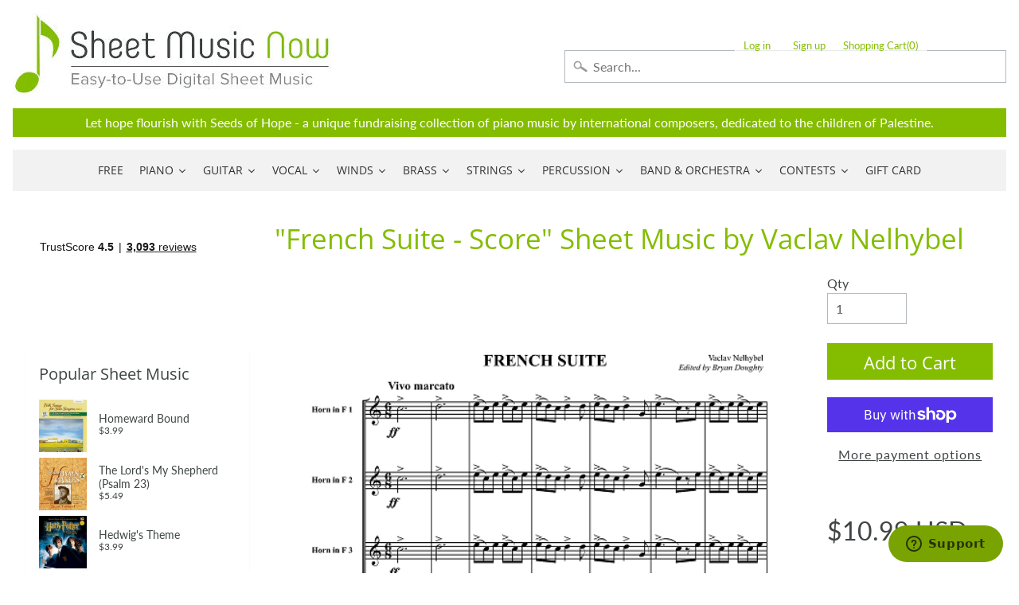

--- FILE ---
content_type: text/html; charset=utf-8
request_url: https://www.sheetmusicnow.com/products/french-suite-score-p320288
body_size: 89006
content:

<!DOCTYPE html>
<html class="no-js" lang="en">
<head>
  <!-- Google Tag Manager -->
<script>(function(w,d,s,l,i){w[l]=w[l]||[];w[l].push({'gtm.start':
new Date().getTime(),event:'gtm.js'});var f=d.getElementsByTagName(s)[0],
j=d.createElement(s),dl=l!='dataLayer'?'&l='+l:'';j.async=true;j.src=
'https://www.googletagmanager.com/gtm.js?id='+i+dl;f.parentNode.insertBefore(j,f);
})(window,document,'script','dataLayer','GTM-PJHF5DVP');</script>
<!-- End Google Tag Manager -->

	<script id="pandectes-rules">   /* PANDECTES-GDPR: DO NOT MODIFY AUTO GENERATED CODE OF THIS SCRIPT */      window.PandectesSettings = {"store":{"plan":"basic","theme":"Sunrise","primaryLocale":"en","adminMode":false},"tsPublished":1702599772,"declaration":{"showPurpose":false,"showProvider":false,"showDateGenerated":true},"language":{"languageMode":"Multilingual","fallbackLanguage":"en","languageDetection":"browser","languagesSupported":["bg","hr","cs","da","nl","et","fi","fr","de","el","hu","ga","it","lv","lt","mt","pl","pt","ro","sk","sl","es","sv"]},"texts":{"managed":{"headerText":{"bg":"Ние уважаваме вашата поверителност","cs":"Respektujeme vaše soukromí","da":"Vi respekterer dit privatliv","de":"Wir respektieren deine Privatsphäre","el":"Σεβόμαστε το απόρρητό σας","en":"We respect your privacy","es":"Respetamos tu privacidad","et":"Austame teie privaatsust","fi":"Kunnioitamme yksityisyyttäsi","fr":"Nous respectons votre vie privée","ga":"Tá meas againn ar do phríobháideacht","hr":"Poštujemo vašu privatnost","hu":"Tiszteletben tartjuk a magánéletét","it":"Rispettiamo la tua privacy","lt":"Mes gerbiame jūsų privatumą","lv":"Mēs cienām jūsu privātumu","mt":"Aħna nirrispettaw il-privatezza tiegħek","nl":"Wij respecteren uw privacy","pl":"Szanujemy twoją prywatność","pt":"Nós respeitamos sua privacidade","ro":"Vă respectăm confidențialitatea","sk":"Rešpektujeme vaše súkromie","sl":"Spoštujemo vašo zasebnost","sv":"Vi respekterar din integritet"},"consentText":{"bg":"Този уебсайт използва бисквитки, за да гарантира, че получавате най -доброто изживяване.","cs":"Tento web používá cookies, aby vám zajistil co nejlepší zážitek.","da":"Dette websted bruger cookies for at sikre, at du får den bedste oplevelse.","de":"Diese Website verwendet Cookies, um Ihnen das beste Erlebnis zu bieten.","el":"Αυτός ο ιστότοπος χρησιμοποιεί cookies για να διασφαλίσει ότι έχετε την καλύτερη εμπειρία.","en":"This website uses cookies to ensure you get the best experience.","es":"Este sitio web utiliza cookies para garantizar que obtenga la mejor experiencia.","et":"See veebisait kasutab küpsiseid, et tagada teile parim kasutuskogemus.","fi":"Tämä sivusto käyttää evästeitä parhaan käyttökokemuksen varmistamiseksi.","fr":"Ce site utilise des cookies pour vous garantir la meilleure expérience.","ga":"Úsáideann an suíomh Gréasáin seo fianáin chun a chinntiú go bhfaighidh tú an taithí is fearr.","hr":"Ova web stranica koristi kolačiće kako bi vam osigurala najbolje iskustvo.","hu":"Ez a weboldal cookie -kat használ a legjobb élmény biztosítása érdekében.","it":"Questo sito web utilizza i cookie per assicurarti la migliore esperienza.","lt":"Ši svetainė naudoja slapukus, kad užtikrintų geriausią patirtį.","lv":"Šī vietne izmanto sīkfailus, lai nodrošinātu vislabāko pieredzi.","mt":"Dan il-websajt juża cookies biex jiżgura li jkollok l-aħjar esperjenza.","nl":"Deze website maakt gebruik van cookies om u de beste ervaring te bieden.","pl":"Ta strona korzysta z plików cookie, aby zapewnić jak najlepsze wrażenia.","pt":"Este site usa cookies para garantir que você obtenha a melhor experiência.","ro":"Acest site web folosește cookie-uri pentru a vă asigura cea mai bună experiență.","sk":"Tento web používa cookies, aby vám zaistil ten najlepší zážitok.","sl":"Ta spletna stran uporablja piškotke za zagotovitev najboljše izkušnje.","sv":"Denna webbplats använder cookies för att säkerställa att du får den bästa upplevelsen."},"dismissButtonText":{"bg":"Добре","cs":"OK","da":"Okay","de":"Okay","el":"Εντάξει","en":"Ok","es":"OK","et":"Okei","fi":"Ok","fr":"D'accord","ga":"Ceart go leor","hr":"U redu","hu":"Rendben","it":"Ok","lt":"Gerai","lv":"Labi","mt":"Kollox sew","nl":"OK","pl":"Ok","pt":"OK","ro":"Bine","sk":"Ok","sl":"V redu","sv":"Ok"},"linkText":{"bg":"Научете повече","cs":"Další informace","da":"Lær mere","de":"Mehr erfahren","el":"Μάθε περισσότερα","en":"Learn more","es":"Aprende más","et":"Lisateave","fi":"Lisätietoja","fr":"Apprendre encore plus","ga":"Foghlaim níos mó","hr":"Saznajte više","hu":"Tudj meg többet","it":"Scopri di più","lt":"Sužinokite daugiau","lv":"Uzzināt vairāk","mt":"Itagħllem iżjed","nl":"Kom meer te weten","pl":"Ucz się więcej","pt":"Saber mais","ro":"Află mai multe","sk":"Uč sa viac","sl":"Nauči se več","sv":"Läs mer"},"imprintText":{"bg":"Отпечатък","cs":"Otisk","da":"Aftryk","de":"Impressum","el":"Αποτύπωμα","en":"Imprint","es":"Imprimir","et":"Imprint","fi":"Jälki","fr":"Imprimer","ga":"Imprint","hr":"Otisak","hu":"Impresszum","it":"Impronta","lt":"Įspaudas","lv":"Nospiedums","mt":"Imprint","nl":"Afdruk","pl":"Odcisk","pt":"Imprimir","ro":"Imprima","sk":"odtlačok","sl":"Odtis","sv":"Avtryck"},"preferencesButtonText":{"bg":"Предпочитания","cs":"Předvolby","da":"Præferencer","de":"Einstellungen","el":"Προτιμήσεις","en":"Preferences","es":"Preferencias","et":"Eelistused","fi":"Asetukset","fr":"Préférences","ga":"Sainroghanna","hr":"Postavke","hu":"preferenciák","it":"Preferenze","lt":"Nuostatos","lv":"Preferences","mt":"Preferenzi","nl":"Voorkeuren","pl":"Preferencje","pt":"Preferências","ro":"Preferințe","sk":"Predvoľby","sl":"Nastavitve","sv":"Preferenser"},"allowButtonText":{"bg":"Приемам","cs":"Přijmout","da":"Acceptere","de":"Annehmen","el":"Αποδέχομαι","en":"Accept","es":"Aceptar","et":"Nõustu","fi":"Hyväksyä","fr":"J'accepte","ga":"Glac","hr":"Prihvatiti","hu":"Elfogad","it":"Accettare","lt":"Priimti","lv":"Pieņemt","mt":"Aċċetta","nl":"Aanvaarden","pl":"Zaakceptować","pt":"Aceitar","ro":"Accept","sk":"súhlasiť","sl":"Sprejmi","sv":"Acceptera"},"denyButtonText":{"bg":"Отклонете","cs":"Odmítnout","da":"Afslå","de":"Ablehnen","el":"Απόρριψη","en":"Decline","es":"Disminución","et":"Keeldu","fi":"Hylkää","fr":"Déclin","ga":"Meath","hr":"Odbiti","hu":"Hanyatlás","it":"Declino","lt":"Atmesti","lv":"Noraidīt","mt":"Tnaqqis","nl":"Afwijzen","pl":"Odrzucić","pt":"Declínio","ro":"Declin","sk":"Odmietnuť","sl":"Zavrni","sv":"Neka"},"leaveSiteButtonText":{"bg":"Оставете този сайт","cs":"Opustit tento web","da":"Forlad dette websted","de":"Diese Seite verlassen","el":"Αφήστε αυτόν τον ιστότοπο","en":"Leave this site","es":"Salir de este sitio","et":"Lahkuge sellelt saidilt","fi":"Jätä tämä sivusto","fr":"Quitter ce site","ga":"Fág an suíomh seo","hr":"Napustite ovu stranicu","hu":"Hagyja el ezt az oldalt","it":"Lascia questo sito","lt":"Palikite šią svetainę","lv":"Atstājiet šo vietni","mt":"Ħalli dan is-sit","nl":"Verlaat deze site","pl":"Opuść tę witrynę","pt":"Saia deste site","ro":"Părăsiți acest site","sk":"Opustiť tento web","sl":"Zapustite to spletno mesto","sv":"Lämna denna webbplats"},"cookiePolicyText":{"bg":"Политика за бисквитки","cs":"Zásady používání cookies","da":"Cookiepolitik","de":"Cookie-Richtlinie","el":"Πολιτική cookies","en":"Cookie policy","es":"Política de cookies","et":"Küpsiste poliitika","fi":"Evästekäytäntö","fr":"Politique de cookies","ga":"Beartas fianán","hr":"Politika kolačića","hu":"Cookie -politika","it":"Gestione dei Cookie","lt":"Slapukų politika","lv":"Sīkdatņu politika","mt":"Politika dwar il-cookies","nl":"Cookie beleid","pl":"Polityka Cookie","pt":"Política de Cookies","ro":"Politica privind cookie-urile","sk":"Zásady používania súborov cookie","sl":"Politika piškotkov","sv":"Cookiepolicy"},"preferencesPopupTitleText":{"bg":"Управление на предпочитанията за съгласие","cs":"Spravujte předvolby souhlasu","da":"Administrer samtykkeindstillinger","de":"Einwilligungseinstellungen verwalten","el":"Διαχειριστείτε τις προτιμήσεις συγκατάθεσης","en":"Manage consent preferences","es":"Gestionar las preferencias de consentimiento","et":"Halda nõusoleku eelistusi","fi":"Hallitse suostumusasetuksia","fr":"Gérer les préférences de consentement","ga":"Bainistigh sainroghanna toilithe","hr":"Upravljajte postavkama pristanka","hu":"A beleegyezési beállítások kezelése","it":"Gestire le preferenze di consenso","lt":"Tvarkykite sutikimo nuostatas","lv":"Pārvaldiet piekrišanas preferences","mt":"Immaniġġja l-preferenzi tal-kunsens","nl":"Toestemmingsvoorkeuren beheren","pl":"Zarządzaj preferencjami zgody","pt":"Gerenciar preferências de consentimento","ro":"Gestionați preferințele de consimțământ","sk":"Spravujte predvoľby súhlasu","sl":"Upravljajte nastavitve privolitve","sv":"Hantera samtyckeinställningar"},"preferencesPopupIntroText":{"bg":"Ние използваме бисквитки, за да оптимизираме функционалността на уебсайта, да анализираме ефективността и да ви предоставим персонализирано изживяване. Някои бисквитки са от съществено значение за правилното функциониране и функциониране на уебсайта. Тези бисквитки не могат да бъдат деактивирани. В този прозорец можете да управлявате предпочитанията си за бисквитки.","cs":"Cookies používáme k optimalizaci funkcí webových stránek, analýze výkonu a poskytování personalizovaného zážitku. Některé soubory cookie jsou nezbytné pro správnou funkci a správnou funkci webových stránek. Tyto soubory cookie nelze deaktivovat. V tomto okně můžete spravovat preference cookies.","da":"Vi bruger cookies til at optimere webstedets funktionalitet, analysere ydelsen og give dig en personlig oplevelse. Nogle cookies er afgørende for at få hjemmesiden til at fungere og fungere korrekt. Disse cookies kan ikke deaktiveres. I dette vindue kan du styre din præference for cookies.","de":"Wir verwenden Cookies, um die Funktionalität der Website zu optimieren, die Leistung zu analysieren und Ihnen ein personalisiertes Erlebnis zu bieten. Einige Cookies sind für den ordnungsgemäßen Betrieb der Website unerlässlich. Diese Cookies können nicht deaktiviert werden. In diesem Fenster können Sie Ihre Präferenzen für Cookies verwalten.","el":"Χρησιμοποιούμε cookies για τη βελτιστοποίηση της λειτουργικότητας του ιστότοπου, την ανάλυση της απόδοσης και την παροχή εξατομικευμένης εμπειρίας σε εσάς. Ορισμένα cookie είναι απαραίτητα για τη σωστή λειτουργία και λειτουργία του ιστότοπου. Αυτά τα cookie δεν μπορούν να απενεργοποιηθούν. Σε αυτό το παράθυρο μπορείτε να διαχειριστείτε τις προτιμήσεις σας για cookie.","en":"We use cookies to optimize website functionality, analyze the performance, and provide personalized experience to you. Some cookies are essential to make the website operate and function correctly. Those cookies cannot be disabled. In this window you can manage your preference of cookies.","es":"Usamos cookies para optimizar la funcionalidad del sitio web, analizar el rendimiento y brindarle una experiencia personalizada. Algunas cookies son esenciales para que el sitio web funcione y funcione correctamente. Esas cookies no se pueden desactivar. En esta ventana puede administrar su preferencia de cookies.","et":"Kasutame küpsiseid veebisaidi funktsionaalsuse optimeerimiseks, toimivuse analüüsimiseks ja teile isikupärastatud kogemuste pakkumiseks. Mõned küpsised on veebisaidi õigeks toimimiseks hädavajalikud. Neid küpsiseid ei saa keelata. Selles aknas saate hallata oma küpsiste eelistusi.","fi":"Käytämme evästeitä verkkosivuston toimivuuden optimoimiseksi, suorituskyvyn analysoimiseksi ja henkilökohtaisen kokemuksen tarjoamiseksi sinulle. Jotkut evästeet ovat välttämättömiä, jotta verkkosivusto toimii ja toimii oikein. Näitä evästeitä ei voi poistaa käytöstä. Tässä ikkunassa voit hallita evästeasetuksiasi.","fr":"Nous utilisons des cookies pour optimiser les fonctionnalités du site Web, analyser les performances et vous offrir une expérience personnalisée. Certains cookies sont indispensables au bon fonctionnement et au bon fonctionnement du site. Ces cookies ne peuvent pas être désactivés. Dans cette fenêtre, vous pouvez gérer votre préférence de cookies.","ga":"Úsáidimid fianáin chun feidhmiúlacht an láithreáin ghréasáin a bharrfheabhsú, an fheidhmíocht a anailísiú, agus taithí phearsantaithe a sholáthar duit. Tá roinnt fianáin riachtanach chun go bhfeidhmeoidh an suíomh Gréasáin agus go bhfeidhmeoidh sé i gceart. Ní féidir na fianáin sin a dhíchumasú. San fhuinneog seo is féidir leat do rogha fianáin a bhainistiú.","hr":"Koristimo kolačiće za optimiziranje funkcionalnosti web stranice, analizu izvedbe i pružanje prilagođenog iskustva za vas. Neki su kolačići bitni za pravilno funkcioniranje i funkcioniranje web stranice. Ti se kolačići ne mogu onemogućiti. U ovom prozoru možete upravljati svojim željama kolačića.","hu":"Sütiket használunk a weboldal működésének optimalizálására, a teljesítmény elemzésére és személyre szabott élmény biztosítására. Néhány süti elengedhetetlen a webhely megfelelő működéséhez és működéséhez. Ezeket a cookie -kat nem lehet letiltani. Ebben az ablakban kezelheti a cookie -k beállításait.","it":"Utilizziamo i cookie per ottimizzare la funzionalità del sito Web, analizzare le prestazioni e fornire un'esperienza personalizzata all'utente. Alcuni cookie sono essenziali per il funzionamento e il corretto funzionamento del sito web. Questi cookie non possono essere disabilitati. In questa finestra puoi gestire le tue preferenze sui cookie.","lt":"Mes naudojame slapukus, siekdami optimizuoti svetainės funkcionalumą, analizuoti našumą ir suteikti jums asmeninės patirties. Kai kurie slapukai yra būtini, kad svetainė veiktų ir veiktų tinkamai. Šių slapukų negalima išjungti. Šiame lange galite valdyti slapukų pasirinkimą.","lv":"Mēs izmantojam sīkfailus, lai optimizētu vietnes funkcionalitāti, analizētu veiktspēju un sniegtu jums personalizētu pieredzi. Dažas sīkdatnes ir būtiskas, lai vietne darbotos un darbotos pareizi. Šos sīkfailus nevar atspējot. Šajā logā varat pārvaldīt savas sīkdatņu izvēles.","mt":"Aħna nużaw cookies biex intejbu l-funzjonalità tal-websajt, janalizzaw il-prestazzjoni, u nipprovdulek esperjenza personalizzata. Xi cookies huma essenzjali biex il-websajt taħdem u taħdem sewwa. Dawk il-cookies ma jistgħux jiġu diżattivati. F'din it-tieqa tista 'tmexxi l-preferenza tiegħek tal-cookies.","nl":"We gebruiken cookies om de functionaliteit van de website te optimaliseren, de prestaties te analyseren en u een gepersonaliseerde ervaring te bieden. Sommige cookies zijn essentieel om de website correct te laten werken en functioneren. Die cookies kunnen niet worden uitgeschakeld. In dit venster kunt u uw voorkeur voor cookies beheren.","pl":"Używamy plików cookie, aby zoptymalizować funkcjonalność witryny, analizować wydajność i zapewniać spersonalizowane wrażenia. Niektóre pliki cookie są niezbędne do prawidłowego działania i funkcjonowania witryny. Tych plików cookie nie można wyłączyć. W tym oknie możesz zarządzać swoimi preferencjami dotyczącymi plików cookie.","pt":"Usamos cookies para otimizar a funcionalidade do site, analisar o desempenho e fornecer uma experiência personalizada para você. Alguns cookies são essenciais para que o site funcione e funcione corretamente. Esses cookies não podem ser desativados. Nesta janela você pode gerenciar sua preferência de cookies.","ro":"Folosim cookie-uri pentru a optimiza funcționalitatea site-ului web, a analiza performanța și a vă oferi experiență personalizată. Unele cookie-uri sunt esențiale pentru ca site-ul web să funcționeze și să funcționeze corect. Aceste cookie-uri nu pot fi dezactivate. În această fereastră puteți gestiona preferința dvs. pentru cookie-uri.","sk":"Cookies používame na optimalizáciu funkcií webových stránok, analýzu výkonu a poskytovanie personalizovaného zážitku. Niektoré súbory cookie sú nevyhnutné pre správnu funkciu a správnu funkciu webovej stránky. Tieto súbory cookie nemožno zakázať. V tomto okne môžete spravovať svoje preferencie súborov cookie.","sl":"Piškotke uporabljamo za optimizacijo funkcionalnosti spletnega mesta, analizo uspešnosti in zagotavljanje prilagojene izkušnje za vas. Nekateri piškotki so bistveni za pravilno delovanje in delovanje spletnega mesta. Teh piškotkov ni mogoče onemogočiti. V tem oknu lahko upravljate svoje piškotke.","sv":"Vi använder cookies för att optimera webbplatsens funktionalitet, analysera prestanda och ge dig personlig upplevelse. Vissa kakor är viktiga för att webbplatsen ska fungera och fungera korrekt. Dessa cookies kan inte inaktiveras. I det här fönstret kan du hantera dina preferenser för cookies."},"preferencesPopupCloseButtonText":{"bg":"Близо","cs":"Zavřít","da":"Tæt","de":"Schließen","el":"Κλείσιμο","en":"Close","es":"Cerrar","et":"Sulge","fi":"kiinni","fr":"proche","ga":"Dún","hr":"Zatvoriti","hu":"Bezárás","it":"Chiudere","lt":"Uždaryti","lv":"Aizvērt","mt":"Agħlaq","nl":"Sluiten","pl":"Blisko","pt":"Fechar","ro":"Închide","sk":"Zavrieť","sl":"Zapri","sv":"Stäng"},"preferencesPopupAcceptAllButtonText":{"bg":"Приемам всичко","cs":"Přijmout vše","da":"Accepter alle","de":"Alles Akzeptieren","el":"Αποδοχή όλων","en":"Accept all","es":"Aceptar todo","et":"Võtke kõik vastu","fi":"Hyväksy kaikki","fr":"Accepter tout","ga":"Glac le gach","hr":"Prihvatiti sve","hu":"Mindent elfogad","it":"Accettare tutti","lt":"Priimti viską","lv":"Pieņemt visus","mt":"Aċċetta kollox","nl":"Accepteer alles","pl":"Akceptuj wszystkie","pt":"Aceitar tudo","ro":"Accepta toate","sk":"Prijať všetko","sl":"Sprejmi vse","sv":"Acceptera alla"},"preferencesPopupRejectAllButtonText":{"bg":"Отхвърлете всички","cs":"Odmítnout všechny","da":"Afvis alle","de":"Alles ablehnen","el":"Απόρριψη όλων","en":"Reject all","es":"Rechazar todo","et":"Lükka kõik tagasi","fi":"Hylkää kaikki","fr":"Tout rejeter","ga":"Diúltaigh go léir","hr":"Odbijte sve","hu":"Mindent elutasítani","it":"Rifiuta tutto","lt":"Visus atmesti","lv":"Noraidīt visus","mt":"Irrifjuta kollox","nl":"Alles afwijzen","pl":"Odrzuć wszystko","pt":"Rejeitar tudo","ro":"Respingeți toate","sk":"Odmietnuť všetky","sl":"Zavrni vse","sv":"Avvisa alla"},"preferencesPopupSaveButtonText":{"bg":"Запазване на предпочитанията","cs":"Uložit předvolby","da":"Gem præferencer","de":"Auswahl speichern","el":"Αποθήκευση προτιμήσεων","en":"Save preferences","es":"Guardar preferencias","et":"Salvestage eelistused","fi":"Tallenna asetukset","fr":"Enregistrer les préférences","ga":"Sábháil sainroghanna","hr":"Spremi postavke","hu":"Mentse el a beállításokat","it":"Salva preferenze","lt":"Išsaugoti nuostatas","lv":"Saglabājiet preferences","mt":"Salv il-preferenzi","nl":"Voorkeuren opslaan","pl":"Zapisz preferencje","pt":"Salvar preferências","ro":"Salvați preferințele","sk":"Uložiť predvoľby","sl":"Shrani nastavitve","sv":"Spara inställningar"},"accessSectionTitleText":{"bg":"Преносимост на данните","cs":"Přenos dat","da":"Dataportabilitet","de":"Datenübertragbarkeit","el":"Φορητότητα δεδομένων","en":"Data portability","es":"Portabilidad de datos","et":"Andmete teisaldatavus","fi":"Tietojen siirrettävyys","fr":"Portabilité des données","ga":"Iniomparthacht sonraí","hr":"Prijenos podataka","hu":"Adatok hordozhatósága","it":"Portabilità dei dati","lt":"Duomenų perkeliamumas","lv":"Datu pārnesamība","mt":"Portabbiltà tad-dejta","nl":"Gegevensportabiliteit","pl":"Możliwość przenoszenia danych","pt":"Portabilidade de dados","ro":"Portabilitatea datelor","sk":"Prenos dát","sl":"Prenosljivost podatkov","sv":"Dataportabilitet"},"accessSectionParagraphText":{"bg":"Имате право да имате достъп до вашите данни по всяко време.","cs":"Máte právo mít kdykoli přístup ke svým údajům.","da":"Du har til enhver tid ret til at få adgang til dine data.","de":"Sie haben das Recht, jederzeit auf Ihre Daten zuzugreifen.","el":"Έχετε το δικαίωμα να έχετε πρόσβαση στα δεδομένα σας ανά πάσα στιγμή.","en":"You have the right to request access to your data at any time.","es":"Tiene derecho a poder acceder a sus datos en cualquier momento.","et":"Teil on õigus oma andmetele igal ajal juurde pääseda.","fi":"Sinulla on oikeus päästä käsiksi tietoihisi milloin tahansa.","fr":"Vous avez le droit de pouvoir accéder à vos données à tout moment.","ga":"Tá sé de cheart agat a bheith in ann rochtain a fháil ar do chuid sonraí ag am ar bith.","hr":"Imate pravo pristupiti svojim podacima u bilo kojem trenutku.","hu":"Önnek joga van ahhoz, hogy bármikor hozzáférhessen adataihoz.","it":"Hai il diritto di poter accedere ai tuoi dati in qualsiasi momento.","lt":"Jūs turite teisę bet kuriuo metu pasiekti savo duomenis.","lv":"Jums ir tiesības jebkurā laikā piekļūt saviem datiem.","mt":"Int għandek id-dritt li tkun tista 'taċċessa d-dejta tiegħek fi kwalunkwe ħin.","nl":"U heeft te allen tijde het recht om uw gegevens in te zien.","pl":"W każdej chwili masz prawo dostępu do swoich danych.","pt":"Você tem o direito de acessar seus dados a qualquer momento.","ro":"Aveți dreptul de a vă putea accesa datele în orice moment.","sk":"Máte právo mať kedykoľvek prístup k svojim údajom.","sl":"Imate pravico, da lahko kadar koli dostopate do svojih podatkov.","sv":"Du har rätt att när som helst få tillgång till dina uppgifter."},"rectificationSectionTitleText":{"bg":"Поправяне на данни","cs":"Oprava dat","da":"Rettelse af data","de":"Datenberichtigung","el":"Διόρθωση δεδομένων","en":"Data Rectification","es":"Rectificación de datos","et":"Andmete parandamine","fi":"Tietojen oikaisu","fr":"Rectification des données","ga":"Ceartú Sonraí","hr":"Ispravljanje podataka","hu":"Adatjavítás","it":"Rettifica dei dati","lt":"Duomenų taisymas","lv":"Datu labošana","mt":"Rettifika tad-Dejta","nl":"Gegevens rectificatie","pl":"Sprostowanie danych","pt":"Retificação de Dados","ro":"Rectificarea datelor","sk":"Oprava údajov","sl":"Popravek podatkov","sv":"Rättelse av data"},"rectificationSectionParagraphText":{"bg":"Имате право да поискате актуализиране на вашите данни, когато смятате, че е подходящо.","cs":"Máte právo požádat o aktualizaci svých údajů, kdykoli to považujete za vhodné.","da":"Du har ret til at anmode om, at dine data opdateres, når du synes, det er passende.","de":"Sie haben das Recht, die Aktualisierung Ihrer Daten zu verlangen, wann immer Sie dies für angemessen halten.","el":"Έχετε το δικαίωμα να ζητήσετε την ενημέρωση των δεδομένων σας όποτε το κρίνετε κατάλληλο.","en":"You have the right to request your data to be updated whenever you think it is appropriate.","es":"Tienes derecho a solicitar la actualización de tus datos siempre que lo creas oportuno.","et":"Teil on õigus nõuda oma andmete uuendamist alati, kui peate seda asjakohaseks.","fi":"Sinulla on oikeus pyytää tietojesi päivittämistä aina, kun pidät sitä tarpeellisena.","fr":"Vous avez le droit de demander la mise à jour de vos données chaque fois que vous le jugez approprié.","ga":"Tá sé de cheart agat a iarraidh go ndéanfar do chuid sonraí a nuashonrú aon uair a mheasann tú go bhfuil siad oiriúnach.","hr":"Imate pravo zatražiti ažuriranje vaših podataka kad god mislite da je to prikladno.","hu":"Jogában áll kérni adatainak frissítését, amikor úgy gondolja, hogy ez megfelelő.","it":"Hai il diritto di richiedere l'aggiornamento dei tuoi dati ogni volta che lo ritieni opportuno.","lt":"Jūs turite teisę reikalauti, kad jūsų duomenys būtų atnaujinami, kai tik manote, kad tai yra tinkama.","lv":"Jums ir tiesības pieprasīt, lai jūsu dati tiktu atjaunināti, kad vien uzskatāt, ka tie ir piemēroti.","mt":"Int għandek id-dritt li titlob li d-dejta tiegħek tiġi aġġornata kull meta taħseb li hija xierqa.","nl":"U hebt het recht om te vragen dat uw gegevens worden bijgewerkt wanneer u dat nodig acht.","pl":"Masz prawo zażądać aktualizacji swoich danych, ilekroć uznasz to za stosowne.","pt":"Você tem o direito de solicitar que seus dados sejam atualizados sempre que considerar apropriado.","ro":"Aveți dreptul de a solicita actualizarea datelor dvs. ori de câte ori credeți că este adecvat.","sk":"Máte právo požiadať o aktualizáciu svojich údajov, kedykoľvek to považujete za vhodné.","sl":"Imate pravico zahtevati, da se vaši podatki posodobijo, kadar koli menite, da je to primerno.","sv":"Du har rätt att begära att dina uppgifter uppdateras när du tycker att det är lämpligt."},"erasureSectionTitleText":{"bg":"Право да бъдеш забравен","cs":"Právo být zapomenut","da":"Ret til at blive glemt","de":"Recht auf Vergessenwerden","el":"Δικαίωμα να ξεχαστείς","en":"Right to be forgotten","es":"Derecho al olvido","et":"Õigus olla unustatud","fi":"Oikeus tulla unohdetuksi","fr":"Droit à l'oubli","ga":"Ceart go ndéanfaí dearmad ort","hr":"Pravo na zaborav","hu":"Az elfelejtés joga","it":"Diritto all'oblio","lt":"Teisė būti pamirštam","lv":"Tiesības tikt aizmirstam","mt":"Dritt li tintesa","nl":"Recht om vergeten te worden","pl":"Prawo do bycia zapomnianym","pt":"Direito de ser esquecido","ro":"Dreptul de a fi uitat","sk":"Právo byť zabudnutý","sl":"Pravica do pozabe","sv":"Rätt att bli bortglömd"},"erasureSectionParagraphText":{"bg":"Имате право да поискате всичките си данни да бъдат изтрити. След това вече няма да имате достъп до профила си.","cs":"Máte právo požádat o vymazání všech vašich údajů. Poté již nebudete mít přístup ke svému účtu.","da":"Du har ret til at bede alle dine data om at blive slettet. Derefter har du ikke længere adgang til din konto.","de":"Sie haben das Recht, die Löschung aller Ihrer Daten zu verlangen. Danach können Sie nicht mehr auf Ihr Konto zugreifen.","el":"Έχετε το δικαίωμα να ζητήσετε τη διαγραφή όλων των δεδομένων σας. Μετά από αυτό, δεν θα έχετε πλέον πρόσβαση στον λογαριασμό σας.","en":"You have the right to ask all your data to be erased. After that, you will no longer be able to access your account.","es":"Tiene derecho a solicitar la eliminación de todos sus datos. Después de eso, ya no podrá acceder a su cuenta.","et":"Teil on õigus nõuda kõigi oma andmete kustutamist. Pärast seda ei pääse te enam oma kontole juurde.","fi":"Sinulla on oikeus pyytää, että kaikki tietosi poistetaan. Tämän jälkeen et voi enää käyttää tiliäsi.","fr":"Vous avez le droit de demander que toutes vos données soient effacées. Après cela, vous ne pourrez plus accéder à votre compte.","ga":"Tá sé de cheart agat a iarraidh go scriosfaí do chuid sonraí go léir. Ina dhiaidh sin, ní bheidh tú in ann rochtain a fháil ar do chuntas a thuilleadh.","hr":"Imate pravo zatražiti brisanje svih svojih podataka. Nakon toga više nećete moći pristupiti svom računu.","hu":"Önnek joga van kérni minden adatának törlését. Ezt követően már nem férhet hozzá fiókjához.","it":"Hai il diritto di chiedere la cancellazione di tutti i tuoi dati. Dopodiché, non sarai più in grado di accedere al tuo account.","lt":"Jūs turite teisę reikalauti, kad visi jūsų duomenys būtų ištrinti. Po to nebegalėsite pasiekti savo paskyros.","lv":"Jums ir tiesības lūgt dzēst visus savus datus. Pēc tam jūs vairs nevarēsit piekļūt savam kontam.","mt":"Int għandek id-dritt li titlob li d-dejta kollha tiegħek titħassar. Wara dan, ma tkunx tista 'tibqa' taċċessa l-kont tiegħek.","nl":"U heeft het recht om al uw gegevens te laten wissen. Daarna heeft u geen toegang meer tot uw account.","pl":"Masz prawo zażądać usunięcia wszystkich swoich danych. Po tym czasie nie będziesz już mieć dostępu do swojego konta.","pt":"Você tem o direito de solicitar que todos os seus dados sejam apagados. Depois disso, você não poderá mais acessar sua conta.","ro":"Aveți dreptul să solicitați ștergerea tuturor datelor dvs. După aceea, nu veți mai putea accesa contul dvs.","sk":"Máte právo požiadať o vymazanie všetkých svojich údajov. Potom už nebudete mať prístup k svojmu účtu.","sl":"Imate pravico zahtevati izbris vseh vaših podatkov. Po tem ne boste več mogli dostopati do svojega računa.","sv":"Du har rätt att be alla dina data raderas. Efter det kommer du inte längre att kunna komma åt ditt konto."},"declIntroText":{"bg":"Ние използваме бисквитки, за да оптимизираме функционалността на уебсайта, да анализираме ефективността и да ви предоставим персонализирано изживяване. Някои бисквитки са от съществено значение за правилното функциониране на уебсайта. Тези бисквитки не могат да бъдат деактивирани. В този прозорец можете да управлявате вашите предпочитания за бисквитки.","cs":"Soubory cookie používáme k optimalizaci funkčnosti webu, analýze výkonu a poskytování personalizovaného zážitku. Některé soubory cookie jsou nezbytné pro správné fungování a fungování webových stránek. Tyto soubory cookie nelze zakázat. V tomto okně můžete spravovat své preference souborů cookie.","da":"Vi bruger cookies til at optimere hjemmesidens funktionalitet, analysere ydeevnen og give dig en personlig oplevelse. Nogle cookies er nødvendige for at få hjemmesiden til at fungere og fungere korrekt. Disse cookies kan ikke deaktiveres. I dette vindue kan du administrere dine præferencer for cookies.","de":"Wir verwenden Cookies, um die Funktionalität der Website zu optimieren, die Leistung zu analysieren und Ihnen ein personalisiertes Erlebnis zu bieten. Einige Cookies sind für den ordnungsgemäßen Betrieb der Website unerlässlich. Diese Cookies können nicht deaktiviert werden. In diesem Fenster können Sie Ihre Präferenzen für Cookies verwalten.","el":"Χρησιμοποιούμε cookies για να βελτιστοποιήσουμε τη λειτουργικότητα του ιστότοπου, να αναλύσουμε την απόδοση και να σας παρέχουμε εξατομικευμένη εμπειρία. Ορισμένα cookies είναι απαραίτητα για τη σωστή λειτουργία και λειτουργία του ιστότοπου. Αυτά τα cookies δεν μπορούν να απενεργοποιηθούν. Σε αυτό το παράθυρο μπορείτε να διαχειριστείτε τις προτιμήσεις σας για τα cookies.","en":"We use cookies to optimize website functionality, analyze the performance, and provide personalized experience to you. Some cookies are essential to make the website operate and function correctly. Those cookies cannot be disabled. In this window you can manage your preference of cookies.","es":"Usamos cookies para optimizar la funcionalidad del sitio web, analizar el rendimiento y brindarle una experiencia personalizada. Algunas cookies son esenciales para que el sitio web funcione y funcione correctamente. Esas cookies no se pueden deshabilitar. En esta ventana puede gestionar su preferencia de cookies.","et":"Kasutame küpsiseid, et optimeerida veebisaidi funktsionaalsust, analüüsida toimivust ja pakkuda teile isikupärastatud kogemust. Mõned küpsised on veebisaidi korrektseks toimimiseks ja toimimiseks hädavajalikud. Neid küpsiseid ei saa keelata. Selles aknas saate hallata küpsiste eelistusi.","fi":"Käytämme evästeitä optimoidaksemme verkkosivuston toimivuutta, analysoidaksemme suorituskykyä ja tarjotaksemme sinulle henkilökohtaisen käyttökokemuksen. Jotkut evästeet ovat välttämättömiä, jotta sivusto toimisi ja toimisi oikein. Näitä evästeitä ei voi poistaa käytöstä. Tässä ikkunassa voit hallita evästeasetuksiasi.","fr":"Nous utilisons des cookies pour optimiser les fonctionnalités du site Web, analyser les performances et vous offrir une expérience personnalisée. Certains cookies sont indispensables au bon fonctionnement et au bon fonctionnement du site Web. Ces cookies ne peuvent pas être désactivés. Dans cette fenêtre, vous pouvez gérer vos préférences en matière de cookies.","ga":"Bainimid úsáid as fianáin chun feidhmiúlacht an tsuímh Ghréasáin a bharrfheabhsú, chun anailís a dhéanamh ar fheidhmíocht, agus chun taithí phearsantaithe a sholáthar duit. Tá roinnt fianáin riachtanach chun an suíomh Gréasáin a oibriú agus feidhmiú i gceart. Ní féidir na fianáin sin a dhíchumasú. Sa fhuinneog seo is féidir leat do rogha fianáin a bhainistiú.","hr":"Koristimo kolačiće za optimizaciju funkcionalnosti web stranice, analizu performansi i pružanje personaliziranog iskustva za vas. Neki su kolačići neophodni za ispravno funkcioniranje web stranice. Ti se kolačići ne mogu onemogućiti. U ovom prozoru možete upravljati svojim postavkama kolačića.","hu":"Cookie-kat használunk a webhely működésének optimalizálására, a teljesítmény elemzésére és személyre szabott élmény biztosítására. Egyes cookie-k elengedhetetlenek a weboldal megfelelő működéséhez és működéséhez. Ezeket a sütiket nem lehet letiltani. Ebben az ablakban kezelheti a cookie-k beállításait.","it":"Utilizziamo i cookie per ottimizzare la funzionalità del sito Web, analizzare le prestazioni e fornire un&#39;esperienza personalizzata all&#39;utente. Alcuni cookie sono essenziali per far funzionare e funzionare correttamente il sito web. Questi cookie non possono essere disabilitati. In questa finestra puoi gestire le tue preferenze sui cookie.","lt":"Naudojame slapukus siekdami optimizuoti svetainės funkcionalumą, analizuoti našumą ir suteikti jums asmeninę patirtį. Kai kurie slapukai yra būtini, kad svetainė veiktų ir tinkamai veiktų. Šių slapukų negalima išjungti. Šiame lange galite valdyti slapukų pasirinkimą.","lv":"Mēs izmantojam sīkfailus, lai optimizētu vietnes funkcionalitāti, analizētu veiktspēju un sniegtu jums personalizētu pieredzi. Dažas sīkdatnes ir būtiskas, lai vietne darbotos un darbotos pareizi. Šos sīkfailus nevar atspējot. Šajā logā varat pārvaldīt savu izvēli sīkfailiem.","mt":"Aħna nużaw cookies biex inottimizzaw il-funzjonalità tal-websajt, nanalizzaw il-prestazzjoni, u nipprovdulek esperjenza personalizzata. Xi cookies huma essenzjali biex il-websajt topera u tiffunzjona b&#39;mod korrett. Dawk il-cookies ma jistgħux jiġu diżattivati. F&#39;din it-tieqa tista&#39; timmaniġġja l-preferenza tiegħek ta&#39; cookies.","nl":"We gebruiken cookies om de functionaliteit van de website te optimaliseren, de prestaties te analyseren en u een gepersonaliseerde ervaring te bieden. Sommige cookies zijn essentieel om de website goed te laten werken en correct te laten functioneren. Die cookies kunnen niet worden uitgeschakeld. In dit venster kunt u uw voorkeur voor cookies beheren.","pl":"Używamy plików cookie, aby optymalizować funkcjonalność witryny, analizować wydajność i zapewniać spersonalizowane wrażenia. Niektóre pliki cookie są niezbędne, aby strona działała i działała poprawnie. Tych plików cookie nie można wyłączyć. W tym oknie możesz zarządzać swoimi preferencjami dotyczącymi plików cookies.","pt":"Usamos cookies para otimizar a funcionalidade do site, analisar o desempenho e fornecer uma experiência personalizada para você. Alguns cookies são essenciais para que o site funcione e funcione corretamente. Esses cookies não podem ser desativados. Nesta janela pode gerir a sua preferência de cookies.","ro":"Folosim cookie-uri pentru a optimiza funcționalitatea site-ului web, pentru a analiza performanța și pentru a vă oferi o experiență personalizată. Unele cookie-uri sunt esențiale pentru ca site-ul să funcționeze și să funcționeze corect. Aceste cookie-uri nu pot fi dezactivate. În această fereastră vă puteți gestiona preferințele de cookie-uri.","sk":"Súbory cookie používame na optimalizáciu funkčnosti webových stránok, analýzu výkonu a poskytovanie prispôsobeného zážitku. Niektoré súbory cookie sú nevyhnutné na správne fungovanie a fungovanie webovej stránky. Tieto súbory cookie nemožno zakázať. V tomto okne môžete spravovať preferencie súborov cookie.","sl":"Piškotke uporabljamo za optimizacijo funkcionalnosti spletnega mesta, analizo delovanja in zagotavljanje prilagojene izkušnje. Nekateri piškotki so bistveni za pravilno delovanje in delovanje spletne strani. Teh piškotkov ni mogoče onemogočiti. V tem oknu lahko upravljate svoje nastavitve piškotkov.","sv":"Vi använder cookies för att optimera webbplatsens funktionalitet, analysera prestandan och ge dig en personlig upplevelse. Vissa cookies är nödvändiga för att webbplatsen ska fungera och fungera korrekt. Dessa cookies kan inte inaktiveras. I det här fönstret kan du hantera dina preferenser för cookies."}},"categories":{"strictlyNecessaryCookiesTitleText":{"bg":"Строго необходими бисквитки","cs":"Nezbytně nutné cookies","da":"Strengt nødvendige cookies","de":"Unbedingt erforderlich","el":"Απολύτως απαραίτητα cookies","en":"Strictly necessary cookies","es":"Cookies estrictamente necesarias","et":"Rangelt vajalikud küpsised","fi":"Ehdottomasti välttämättömät evästeet","fr":"Cookies strictement nécessaires","ga":"Fianáin atá riachtanach go géar","hr":"Strogo potrebni kolačići","hu":"Szigorúan szükséges sütik","it":"Cookie strettamente necessari","lt":"Griežtai reikalingi slapukai","lv":"Stingri nepieciešami sīkfaili","mt":"Cookies strettament meħtieġa","nl":"Strikt noodzakelijke cookies","pl":"Niezbędne pliki cookie","pt":"Cookies estritamente necessários","ro":"Cookie-uri strict necesare","sk":"Nevyhnutne potrebné cookies","sl":"Strogo potrebni piškotki","sv":"Strikt nödvändiga kakor"},"functionalityCookiesTitleText":{"bg":"Функционални бисквитки","cs":"Funkční cookies","da":"Funktionelle cookies","de":"Funktionale Cookies","el":"Λειτουργικά cookies","en":"Functional cookies","es":"Cookies funcionales","et":"Funktsionaalsed küpsised","fi":"Toiminnalliset evästeet","fr":"Cookies fonctionnels","ga":"Fianáin fheidhmiúla","hr":"Funkcionalni kolačići","hu":"Funkcionális sütik","it":"Cookie funzionali","lt":"Funkciniai slapukai","lv":"Funkcionālie sīkfaili","mt":"Cookies funzjonali","nl":"Functionele cookies","pl":"Funkcjonalne pliki cookie","pt":"Cookies funcionais","ro":"Cookie-uri funcționale","sk":"Funkčné cookies","sl":"Funkcionalni piškotki","sv":"Funktionella kakor"},"performanceCookiesTitleText":{"bg":"Бисквитки за ефективност","cs":"Výkonnostní cookies","da":"Ydelsescookies","de":"Performance-Cookies","el":"Cookies απόδοσης","en":"Performance cookies","es":"Cookies de rendimiento","et":"Jõudlusküpsised","fi":"Suorituskykyevästeet","fr":"Cookies de performances","ga":"Fianáin feidhmíochta","hr":"Kolačići izvedbe","hu":"Teljesítmény sütik","it":"Cookie di prestazione","lt":"Našumo slapukai","lv":"Veiktspējas sīkfaili","mt":"Cookies tal-prestazzjoni","nl":"Prestatiecookies","pl":"Wydajnościowe pliki cookie","pt":"Cookies de desempenho","ro":"Cookie-uri de performanță","sk":"Výkonnostné súbory cookie","sl":"Učinkoviti piškotki","sv":"Prestandakakor"},"targetingCookiesTitleText":{"bg":"Насочване на бисквитки","cs":"Cílení na cookies","da":"Målretning af cookies","de":"Targeting-Cookies","el":"Στόχευση cookie","en":"Targeting cookies","es":"Orientación de cookies","et":"Sihtküpsised","fi":"Kohdistusevästeet","fr":"Ciblage des cookies","ga":"Ag díriú ar fhianáin","hr":"Ciljanje kolačića","hu":"Célzott cookie -k","it":"Cookie mirati","lt":"Tiksliniai slapukai","lv":"Mērķa sīkfaili","mt":"Cookies immirati","nl":"Targeting-cookies","pl":"Targetujące pliki cookie","pt":"Cookies de segmentação","ro":"Cookie-uri de direcționare","sk":"Zacielenie na cookies","sl":"Ciljni piškotki","sv":"Inriktningskakor"},"unclassifiedCookiesTitleText":{"bg":"Некласифицирани бисквитки","cs":"Neklasifikované cookies","da":"Uklassificerede cookies","de":"Unklassifizierte Cookies","el":"Μη ταξινομημένα cookies","en":"Unclassified cookies","es":"Cookies sin clasificar","et":"Klassifitseerimata küpsised","fi":"Luokittelemattomat evästeet","fr":"Cookies non classés","ga":"Fianáin neamhrangaithe","hr":"Nerazvrstani kolačići","hu":"Nem besorolt sütik","it":"Cookie non classificati","lt":"Neklasifikuoti slapukai","lv":"Neklasificēti sīkfaili","mt":"Cookies mhux ikklassifikati","nl":"Niet-geclassificeerde cookies","pl":"Niesklasyfikowane pliki cookie","pt":"Cookies não classificados","ro":"Cookie-uri neclasificate","sk":"Neklasifikované cookies","sl":"Nerazvrščeni piškotki","sv":"Oklassificerade cookies"},"strictlyNecessaryCookiesDescriptionText":{"bg":"Тези бисквитки са от съществено значение, за да можете да се движите из уебсайта и да използвате неговите функции, като например достъп до защитени зони на уебсайта. Уебсайтът не може да функционира правилно без тези бисквитки.","cs":"Tyto soubory cookie jsou nezbytné k tomu, abyste se mohli pohybovat po webové stránce a používat její funkce, jako je přístup do zabezpečených oblastí webové stránky. Web nemůže bez těchto cookies správně fungovat.","da":"Disse cookies er afgørende for, at du kan flytte rundt på webstedet og bruge dets funktioner, f.eks. Adgang til sikre områder på webstedet. Websitet kan ikke fungere korrekt uden disse cookies.","de":"Diese Cookies sind unerlässlich, damit Sie sich auf der Website bewegen und ihre Funktionen nutzen können, z. B. den Zugriff auf sichere Bereiche der Website. Ohne diese Cookies kann die Website nicht richtig funktionieren.","el":"Αυτά τα cookies είναι απαραίτητα για να σας επιτρέψουν να μετακινηθείτε στον ιστότοπο και να χρησιμοποιήσετε τις δυνατότητές του, όπως η πρόσβαση σε ασφαλείς περιοχές του ιστότοπου. Ο ιστότοπος δεν μπορεί να λειτουργήσει σωστά χωρίς αυτά τα cookie.","en":"These cookies are essential in order to enable you to move around the website and use its features, such as accessing secure areas of the website. The website cannot function properly without these cookies.","es":"Estas cookies son esenciales para permitirle moverse por el sitio web y utilizar sus funciones, como acceder a áreas seguras del sitio web. El sitio web no puede funcionar correctamente sin estas cookies.","et":"Need küpsised on hädavajalikud selleks, et saaksite veebisaidil liikuda ja selle funktsioone kasutada, näiteks juurdepääsu veebisaidi turvalistele aladele. Veebisait ei saa ilma nende küpsisteta korralikult töötada.","fi":"Nämä evästeet ovat välttämättömiä, jotta voit liikkua verkkosivustolla ja käyttää sen ominaisuuksia, kuten pääsyä verkkosivuston suojattuihin alueisiin. Verkkosivusto ei voi toimia kunnolla ilman näitä evästeitä.","fr":"Ces cookies sont essentiels pour vous permettre de vous déplacer sur le site Web et d'utiliser ses fonctionnalités, telles que l'accès aux zones sécurisées du site Web. Le site Web ne peut pas fonctionner correctement sans ces cookies.","ga":"Tá na fianáin seo riachtanach d’fhonn a chur ar do chumas bogadh timpeall an láithreáin ghréasáin agus a ghnéithe a úsáid, mar shampla rochtain a fháil ar chodanna slána den láithreán gréasáin. Ní féidir leis an suíomh Gréasáin feidhmiú i gceart gan na fianáin seo.","hr":"Ovi su kolačići bitni kako bi vam omogućili kretanje po web stranici i korištenje njezinih značajki, poput pristupa sigurnim područjima web stranice. Web stranica ne može pravilno funkcionirati bez ovih kolačića.","hu":"Ezek a sütik elengedhetetlenek ahhoz, hogy lehetővé tegye a webhelyen való mozgást és annak funkcióinak használatát, például a webhely biztonságos területeinek elérését. A weboldal nem tud megfelelően működni ezen cookie -k nélkül.","it":"Questi cookie sono essenziali per consentirti di spostarti all'interno del sito Web e utilizzare le sue funzionalità, come l'accesso alle aree sicure del sito Web. Il sito web non può funzionare correttamente senza questi cookie.","lt":"Šie slapukai yra būtini, kad galėtumėte judėti svetainėje ir naudotis jos funkcijomis, pvz., Pasiekti saugias svetainės sritis. Svetainė negali tinkamai veikti be šių slapukų.","lv":"Šīs sīkdatnes ir būtiskas, lai jūs varētu pārvietoties vietnē un izmantot tās funkcijas, piemēram, piekļūt vietnes drošām zonām. Bez šīm sīkdatnēm vietne nevar darboties pareizi.","mt":"Dawn il-cookies huma essenzjali sabiex jgħinuk tiċċaqlaq madwar il-websajt u tuża l-karatteristiċi tagħha, bħall-aċċess għal żoni siguri tal-websajt. Il-websajt ma tistax taħdem sewwa mingħajr dawn il-cookies.","nl":"Deze cookies zijn essentieel om u in staat te stellen door de website te navigeren en de functies ervan te gebruiken, zoals toegang tot beveiligde delen van de website. Zonder deze cookies kan de website niet goed functioneren.","pl":"Te pliki cookie są niezbędne do poruszania się po witrynie i korzystania z jej funkcji, takich jak dostęp do bezpiecznych obszarów witryny. Witryna nie może działać poprawnie bez tych plików cookie.","pt":"Esses cookies são essenciais para permitir que você navegue pelo site e use seus recursos, como acessar áreas seguras do site. O site não pode funcionar corretamente sem esses cookies.","ro":"Aceste cookie-uri sunt esențiale pentru a vă permite să vă deplasați pe site-ul web și să utilizați caracteristicile acestuia, cum ar fi accesarea zonelor securizate ale site-ului web. Site-ul web nu poate funcționa corect fără aceste cookie-uri.","sk":"Tieto súbory cookie sú nevyhnutné na to, aby ste sa mohli pohybovať po webovej stránke a používať jej funkcie, ako napríklad prístup do bezpečných oblastí webovej stránky. Webová stránka nemôže bez týchto súborov cookie správne fungovať.","sl":"Ti piškotki so bistveni, da se lahko premikate po spletnem mestu in uporabljate njegove funkcije, na primer dostop do varnih območij spletnega mesta. Brez teh piškotkov spletno mesto ne more pravilno delovati.","sv":"Dessa cookies är viktiga för att du ska kunna flytta runt på webbplatsen och använda dess funktioner, till exempel att komma åt säkra områden på webbplatsen. Webbplatsen kan inte fungera korrekt utan dessa cookies."},"functionalityCookiesDescriptionText":{"bg":"Тези бисквитки позволяват на сайта да осигури подобрена функционалност и персонализация. Те могат да бъдат зададени от нас или от доставчици на трети страни, чиито услуги сме добавили към нашите страници. Ако не разрешите тези бисквитки, някои или всички тези услуги може да не функционират правилно.","cs":"Tyto soubory cookie umožňují webu poskytovat vylepšené funkce a přizpůsobení. Můžeme je nastavit my nebo poskytovatelé třetích stran, jejichž služby jsme přidali na naše stránky. Pokud tyto soubory cookie nepovolíte, některé nebo všechny tyto služby nemusí fungovat správně.","da":"Disse cookies gør det muligt for webstedet at levere forbedret funktionalitet og personalisering. De kan angives af os eller af tredjepartsudbydere, hvis tjenester vi har tilføjet til vores sider. Hvis du ikke tillader disse cookies, fungerer nogle eller alle disse tjenester muligvis ikke korrekt.","de":"Diese Cookies ermöglichen es der Website, verbesserte Funktionalität und Personalisierung bereitzustellen. Sie können von uns oder von Drittanbietern gesetzt werden, deren Dienste wir auf unseren Seiten hinzugefügt haben. Wenn Sie diese Cookies nicht zulassen, funktionieren einige oder alle dieser Dienste möglicherweise nicht richtig.","el":"Αυτά τα cookies επιτρέπουν στον ιστότοπο να παρέχει βελτιωμένη λειτουργικότητα και εξατομίκευση. Μπορεί να ορίζονται από εμάς ή από τρίτους παρόχους των οποίων τις υπηρεσίες έχουμε προσθέσει στις σελίδες μας. Εάν δεν επιτρέπετε αυτά τα cookie, τότε ορισμένες ή όλες αυτές οι υπηρεσίες ενδέχεται να μην λειτουργούν σωστά.","en":"These cookies enable the site to provide enhanced functionality and personalisation. They may be set by us or by third party providers whose services we have added to our pages. If you do not allow these cookies then some or all of these services may not function properly.","es":"Estas cookies permiten que el sitio proporcione una funcionalidad y personalización mejoradas. Pueden ser establecidos por nosotros o por proveedores externos cuyos servicios hemos agregado a nuestras páginas. Si no permite estas cookies, es posible que algunos o todos estos servicios no funcionen correctamente.","et":"Need küpsised võimaldavad saidil pakkuda täiustatud funktsioone ja isikupärastamist. Need võivad määrata meie või kolmandad osapooled, kelle teenused oleme oma lehtedele lisanud. Kui te neid küpsiseid ei luba, ei pruugi mõned või kõik teenused korralikult toimida.","fi":"Nämä evästeet antavat sivustolle mahdollisuuden parantaa toimintoja ja personointia. Voimme asettaa ne itse tai kolmannen osapuolen palveluntarjoajat, joiden palvelut olemme lisänneet sivuillemme. Jos et salli näitä evästeitä, jotkut tai kaikki näistä palveluista eivät ehkä toimi oikein.","fr":"Ces cookies permettent au site de fournir des fonctionnalités et une personnalisation améliorées. Ils peuvent être définis par nous ou par des fournisseurs tiers dont nous avons ajouté les services à nos pages. Si vous n'autorisez pas ces cookies, certains ou tous ces services peuvent ne pas fonctionner correctement.","ga":"Cuireann na fianáin seo ar chumas an láithreáin feidhmiúlacht agus pearsanú feabhsaithe a sholáthar. Féadfaidh siad féin nó soláthraithe tríú páirtí iad a chur leis a bhfuil a gcuid seirbhísí curtha lenár leathanaigh. Mura gceadaíonn tú na fianáin seo b’fhéidir nach bhfeidhmeoidh cuid de na seirbhísí seo nó iad go léir i gceart.","hr":"Ovi kolačići omogućuju web stranici poboljšanu funkcionalnost i prilagodbu. Možemo ih postaviti mi ili pružatelji usluga treće strane čije smo usluge dodali na naše stranice. Ako ne dopustite ove kolačiće, neke ili sve ove usluge možda neće ispravno funkcionirati.","hu":"Ezek a sütik lehetővé teszik a webhely számára, hogy fokozott funkcionalitást és személyre szabást biztosítson. Ezeket mi vagy harmadik fél szolgáltatók állíthatják be, akiknek szolgáltatásait hozzáadtuk oldalainkhoz. Ha nem engedélyezi ezeket a cookie -kat, előfordulhat, hogy a szolgáltatások egy része vagy mindegyike nem működik megfelelően.","it":"Questi cookie consentono al sito di fornire funzionalità e personalizzazione avanzate. Possono essere impostati da noi o da fornitori di terze parti i cui servizi abbiamo aggiunto alle nostre pagine. Se non consenti questi cookie, alcuni o tutti questi servizi potrebbero non funzionare correttamente.","lt":"Šie slapukai leidžia svetainei suteikti daugiau funkcijų ir suasmeninti. Juos galime nustatyti mes arba trečiųjų šalių teikėjai, kurių paslaugas pridėjome prie savo puslapių. Jei neleidžiate šių slapukų, kai kurios arba visos šios paslaugos gali neveikti tinkamai.","lv":"Šīs sīkdatnes ļauj vietnei nodrošināt uzlabotu funkcionalitāti un personalizāciju. Tos varam iestatīt mēs vai trešo pušu pakalpojumu sniedzēji, kuru pakalpojumus esam pievienojuši savām lapām. Ja jūs neatļaujat šīs sīkdatnes, daži vai visi šie pakalpojumi var nedarboties pareizi.","mt":"Dawn il-cookies jippermettu lis-sit jipprovdi funzjonalità u personalizzazzjoni mtejba. Jistgħu jiġu ssettjati minna jew minn fornituri ta 'partijiet terzi li żidna s-servizzi tagħhom mal-paġni tagħna. Jekk ma tħallix dawn il-cookies allura xi wħud minn dawn is-servizzi jew kollha jistgħu ma jaħdmux sewwa.","nl":"Deze cookies stellen de site in staat om verbeterde functionaliteit en personalisatie te bieden. Ze kunnen worden ingesteld door ons of door externe providers wiens diensten we aan onze pagina's hebben toegevoegd. Als u deze cookies niet toestaat, werken sommige of al deze diensten mogelijk niet correct.","pl":"Te pliki cookie umożliwiają witrynie zapewnienie ulepszonej funkcjonalności i personalizacji. Mogą być ustalane przez nas lub przez zewnętrznych dostawców, których usługi dodaliśmy do naszych stron. Jeśli nie zezwolisz na te pliki cookie, niektóre lub wszystkie z tych usług mogą nie działać poprawnie.","pt":"Esses cookies permitem que o site forneça funcionalidade e personalização aprimoradas. Eles podem ser definidos por nós ou por fornecedores terceiros cujos serviços adicionamos às nossas páginas. Se você não permitir esses cookies, alguns ou todos esses serviços podem não funcionar corretamente.","ro":"Aceste cookie-uri permit site-ului să ofere funcționalități și personalizare îmbunătățite. Acestea pot fi setate de noi sau de furnizori terți ale căror servicii le-am adăugat pe paginile noastre. Dacă nu permiteți aceste cookie-uri, este posibil ca unele sau toate aceste servicii să nu funcționeze corect.","sk":"Tieto súbory cookie umožňujú stránkam poskytovať rozšírené funkcie a prispôsobenie. Môžeme ich nastaviť my alebo poskytovatelia tretích strán, ktorých služby sme pridali na naše stránky. Ak tieto súbory cookie nepovolíte, niektoré alebo všetky tieto služby nemusia fungovať správne.","sl":"Ti piškotki spletnemu mestu omogočajo izboljšano funkcionalnost in prilagoditev. Nastavimo jih lahko mi ali ponudniki tretjih oseb, katerih storitve smo dodali na naše strani. Če teh piškotkov ne dovolite, nekatere ali vse te storitve morda ne bodo delovale pravilno.","sv":"Dessa cookies gör det möjligt för webbplatsen att tillhandahålla förbättrad funktionalitet och anpassning. De kan ställas in av oss eller av tredjepartsleverantörer vars tjänster vi har lagt till på våra sidor. Om du inte tillåter dessa kakor kanske vissa eller alla av dessa tjänster inte fungerar korrekt."},"performanceCookiesDescriptionText":{"bg":"Тези бисквитки ни позволяват да наблюдаваме и подобряваме работата на нашия уебсайт. Например, те ни позволяват да броим посещенията, да идентифицираме източниците на трафик и да видим кои части от сайта са най -популярни.","cs":"Tyto soubory cookie nám umožňují sledovat a zlepšovat výkon našich webových stránek. Například nám umožňují počítat návštěvy, identifikovat zdroje provozu a zjistit, které části webu jsou nejoblíbenější.","da":"Disse cookies gør det muligt for os at overvåge og forbedre vores websteds ydeevne. For eksempel giver de os mulighed for at tælle besøg, identificere trafikkilder og se, hvilke dele af webstedet der er mest populære.","de":"Diese Cookies ermöglichen es uns, die Leistung unserer Website zu überwachen und zu verbessern. Sie ermöglichen es uns beispielsweise, Besuche zu zählen, Verkehrsquellen zu identifizieren und zu sehen, welche Teile der Website am beliebtesten sind.","el":"Αυτά τα cookies μας επιτρέπουν να παρακολουθούμε και να βελτιώνουμε την απόδοση του ιστότοπού μας. Για παράδειγμα, μας επιτρέπουν να μετράμε επισκέψεις, να εντοπίζουμε πηγές επισκεψιμότητας και να βλέπουμε ποια μέρη του ιστότοπου είναι πιο δημοφιλή.","en":"These cookies enable us to monitor and improve the performance of our website. For example, they allow us to count visits, identify traffic sources and see which parts of the site are most popular.","es":"Estas cookies nos permiten monitorear y mejorar el rendimiento de nuestro sitio web. Por ejemplo, nos permiten contar las visitas, identificar las fuentes de tráfico y ver qué partes del sitio son más populares.","et":"Need küpsised võimaldavad meil jälgida ja parandada meie veebisaidi toimivust. Näiteks võimaldavad need meil külastusi kokku lugeda, liiklusallikaid tuvastada ja vaadata, millised saidi osad on kõige populaarsemad.","fi":"Näiden evästeiden avulla voimme seurata ja parantaa verkkosivustomme suorituskykyä. Niiden avulla voimme esimerkiksi laskea käyntejä, tunnistaa liikenteen lähteet ja nähdä, mitkä sivuston osat ovat suosituimpia.","fr":"Ces cookies nous permettent de surveiller et d'améliorer les performances de notre site Web. Par exemple, ils nous permettent de compter les visites, d'identifier les sources de trafic et de voir quelles parties du site sont les plus populaires.","ga":"Cuireann na fianáin seo ar ár gcumas monatóireacht agus feabhsú a dhéanamh ar fheidhmíocht ár suíomh Gréasáin. Mar shampla, tugann siad deis dúinn cuairteanna a chomhaireamh, foinsí tráchta a aithint agus a fheiceáil cé na codanna den láithreán is mó a bhfuil tóir orthu.","hr":"Ovi kolačići omogućuju nam praćenje i poboljšanje performansi naše web stranice. Na primjer, omogućuju nam da brojimo posjete, identificiramo izvore prometa i vidimo koji su dijelovi web stranice najpopularniji.","hu":"Ezek a sütik lehetővé teszik számunkra, hogy figyelemmel kísérjük és javítsuk weboldalunk teljesítményét. Például lehetővé teszik számunkra a látogatások számbavételét, a forgalomforrások azonosítását és a webhely melyik részének legnépszerűbb megtekintését.","it":"Questi cookie ci consentono di monitorare e migliorare le prestazioni del nostro sito web. Ad esempio, ci consentono di contare le visite, identificare le sorgenti di traffico e vedere quali parti del sito sono più popolari.","lt":"Šie slapukai leidžia mums stebėti ir pagerinti mūsų svetainės veikimą. Pavyzdžiui, jie leidžia mums suskaičiuoti apsilankymus, nustatyti srauto šaltinius ir pamatyti, kurios svetainės dalys yra populiariausios.","lv":"Šīs sīkdatnes ļauj mums uzraudzīt un uzlabot mūsu vietnes darbību. Piemēram, tie ļauj mums saskaitīt apmeklējumus, identificēt datplūsmas avotus un redzēt, kuras vietnes daļas ir vispopulārākās.","mt":"Dawn il-cookies jippermettulna nimmonitorjaw u ntejbu l-prestazzjoni tal-websajt tagħna. Pereżempju, jippermettulna ngħoddu żjarat, nidentifikaw sorsi tat-traffiku u naraw liema partijiet tas-sit huma l-aktar popolari.","nl":"Deze cookies stellen ons in staat om de prestaties van onze website te monitoren en te verbeteren. Ze stellen ons bijvoorbeeld in staat om bezoeken te tellen, verkeersbronnen te identificeren en te zien welke delen van de site het populairst zijn.","pl":"Te pliki cookie umożliwiają nam monitorowanie i ulepszanie działania naszej strony internetowej. Na przykład pozwalają nam zliczać wizyty, identyfikować źródła ruchu i sprawdzać, które części witryny cieszą się największą popularnością.","pt":"Esses cookies nos permitem monitorar e melhorar o desempenho do nosso site. Por exemplo, eles nos permitem contar visitas, identificar fontes de tráfego e ver quais partes do site são mais populares.","ro":"Aceste cookie-uri ne permit să monitorizăm și să îmbunătățim performanța site-ului nostru web. De exemplu, acestea ne permit să numărăm vizitele, să identificăm sursele de trafic și să vedem ce părți ale site-ului sunt cele mai populare.","sk":"Tieto súbory cookie nám umožňujú monitorovať a zlepšovať výkonnosť našich webových stránok. Umožňujú nám napríklad počítať návštevy, identifikovať zdroje návštevnosti a zistiť, ktoré časti stránky sú najobľúbenejšie.","sl":"Ti piškotki nam omogočajo spremljanje in izboljšanje delovanja našega spletnega mesta. Omogočajo nam na primer štetje obiskov, prepoznavanje virov prometa in preverjanje, kateri deli spletnega mesta so najbolj priljubljeni.","sv":"Dessa cookies gör att vi kan övervaka och förbättra prestandan på vår webbplats. Till exempel tillåter de oss att räkna besök, identifiera trafikkällor och se vilka delar av webbplatsen som är mest populära."},"targetingCookiesDescriptionText":{"bg":"Тези бисквитки могат да бъдат зададени чрез нашия сайт от нашите рекламни партньори. Те могат да бъдат използвани от тези компании, за да създадат профил на вашите интереси и да ви показват подходящи реклами на други сайтове. Те не съхраняват директно лична информация, а се основават на уникално идентифициране на вашия браузър и интернет устройство. Ако не разрешите тези бисквитки, ще изпитвате по -малко целенасочена реклама.","cs":"Tyto soubory cookie mohou být prostřednictvím našich stránek nastaveny našimi reklamními partnery. Tyto společnosti je mohou použít k vytvoření profilu vašich zájmů a zobrazení relevantních reklam na jiných webech. Neukládají přímo osobní údaje, ale jsou založeny na jedinečné identifikaci vašeho prohlížeče a internetového zařízení. Pokud tyto cookies nepovolíte, dočkáte se méně cílené reklamy.","da":"Disse cookies kan blive sat via vores websted af vores annoncepartnere. De kan bruges af disse virksomheder til at opbygge en profil af dine interesser og vise dig relevante annoncer på andre websteder. De gemmer ikke direkte personlige oplysninger, men er baseret på entydigt at identificere din browser og internet -enhed. Hvis du ikke tillader disse cookies, vil du opleve mindre målrettet annoncering.","de":"Diese Cookies können von unseren Werbepartnern über unsere Website gesetzt werden. Sie können von diesen Unternehmen verwendet werden, um ein Profil Ihrer Interessen zu erstellen und Ihnen relevante Werbung auf anderen Websites anzuzeigen. Sie speichern keine direkten personenbezogenen Daten, sondern basieren auf der eindeutigen Identifizierung Ihres Browsers und Ihres Internetgeräts. Wenn Sie diese Cookies nicht zulassen, erleben Sie weniger zielgerichtete Werbung.","el":"Αυτά τα cookies ενδέχεται να οριστούν μέσω του ιστότοπού μας από τους διαφημιστικούς συνεργάτες μας. Μπορεί να χρησιμοποιηθούν από αυτές τις εταιρείες για να δημιουργήσουν ένα προφίλ με τα ενδιαφέροντά σας και να σας δείξουν σχετικές διαφημίσεις σε άλλους ιστότοπους. Δεν αποθηκεύουν απευθείας προσωπικές πληροφορίες, αλλά βασίζονται στον μοναδικό προσδιορισμό του προγράμματος περιήγησης και της συσκευής σας στο Διαδίκτυο. Εάν δεν επιτρέψετε αυτά τα cookie, θα αντιμετωπίσετε λιγότερο στοχευμένες διαφημίσεις.","en":"These cookies may be set through our site by our advertising partners. They may be used by those companies to build a profile of your interests and show you relevant adverts on other sites.    They do not store directly personal information, but are based on uniquely identifying your browser and internet device. If you do not allow these cookies, you will experience less targeted advertising.","es":"Nuestros socios publicitarios pueden establecer estas cookies a través de nuestro sitio. Estas empresas pueden utilizarlos para crear un perfil de sus intereses y mostrarle anuncios relevantes en otros sitios. No almacenan directamente información personal, sino que se basan en la identificación única de su navegador y dispositivo de Internet. Si no permite estas cookies, experimentará publicidad menos dirigida.","et":"Neid küpsiseid võivad meie saidi kaudu määrata meie reklaamipartnerid. Need ettevõtted võivad neid kasutada teie huviprofiili loomiseks ja asjakohaste reklaamide näitamiseks teistel saitidel. Need ei salvesta otseselt isiklikku teavet, vaid põhinevad teie brauseri ja Interneti -seadme kordumatul tuvastamisel. Kui te neid küpsiseid ei luba, näete vähem sihitud reklaami.","fi":"Mainostajamme voivat asettaa nämä evästeet sivustollamme. Nämä yritykset voivat käyttää niitä rakentaakseen kiinnostuksen kohteidesi profiilin ja näyttääkseen sinulle osuvia mainoksia muilla sivustoilla. Ne eivät tallenna suoraan henkilökohtaisia tietoja, mutta perustuvat selaimen ja Internet -laitteen yksilölliseen tunnistamiseen. Jos et salli näitä evästeitä, kohdistat vähemmän mainontaa.","fr":"Ces cookies peuvent être installés via notre site par nos partenaires publicitaires. Ils peuvent être utilisés par ces sociétés pour établir un profil de vos intérêts et vous montrer des publicités pertinentes sur d'autres sites. Ils ne stockent pas directement d'informations personnelles, mais sont basés sur l'identification unique de votre navigateur et de votre appareil Internet. Si vous n'autorisez pas ces cookies, vous bénéficierez d'une publicité moins ciblée.","ga":"Féadfaidh ár gcomhpháirtithe fógraíochta na fianáin seo a shocrú trínár suíomh. Féadfaidh na cuideachtaí sin iad a úsáid chun próifíl de do chuid spéiseanna a thógáil agus fógraí ábhartha a thaispeáint duit ar shuímh eile. Ní stórálann siad faisnéis phearsanta go díreach, ach tá siad bunaithe ar do bhrabhsálaí agus do ghléas idirlín a shainaithint go uathúil. Mura gceadaíonn tú na fianáin seo, gheobhaidh tú fógraíocht nach bhfuil chomh spriocdhírithe.","hr":"Ove kolačiće mogu postaviti naši oglašivački partneri putem naše web stranice. Te ih tvrtke mogu koristiti za izradu profila vaših interesa i prikazivanje relevantnih oglasa na drugim web stranicama. Ne pohranjuju izravno osobne podatke, već se temelje na jedinstvenoj identifikaciji vašeg preglednika i internetskog uređaja. Ako ne dopustite ove kolačiće, doživjet ćete manje ciljano oglašavanje.","hu":"Ezeket a cookie -kat hirdetési partnereink webhelyünkön keresztül állíthatják be. Ezeket a cégeket felhasználhatják az Ön érdeklődési körének profiljának kialakítására, és releváns hirdetések megjelenítésére más webhelyeken. Nem tárolnak közvetlenül személyes adatokat, hanem a böngésző és az internetes eszköz egyedi azonosításán alapulnak. Ha nem engedélyezi ezeket a cookie -kat, kevésbé célzott hirdetést fog tapasztalni.","it":"Questi cookie possono essere impostati attraverso il nostro sito dai nostri partner pubblicitari. Possono essere utilizzati da tali società per creare un profilo dei tuoi interessi e mostrarti annunci pertinenti su altri siti. Non memorizzano direttamente informazioni personali, ma si basano sull'identificazione univoca del browser e del dispositivo Internet. Se non consenti questi cookie, sperimenterai pubblicità meno mirata.","lt":"Šiuos slapukus mūsų svetainėje gali nustatyti mūsų reklamos partneriai. Tos įmonės gali jas naudoti norėdami sukurti jūsų interesų profilį ir parodyti jums aktualius skelbimus kitose svetainėse. Jie tiesiogiai nesaugo asmeninės informacijos, tačiau yra pagrįsti unikaliu jūsų naršyklės ir interneto įrenginio identifikavimu. Jei neleisite šių slapukų, patirsite mažiau tikslingos reklamos.","lv":"Šīs sīkdatnes, izmantojot mūsu vietni, var iestatīt mūsu reklāmas partneri. Šie uzņēmumi tos var izmantot, lai izveidotu jūsu interešu profilu un rādītu jums atbilstošas reklāmas citās vietnēs. Tie nesaglabā tieši personisko informāciju, bet ir balstīti uz jūsu pārlūkprogrammas un interneta ierīces unikālu identificēšanu. Ja jūs neatļaujat šīs sīkdatnes, jums būs mazāk mērķtiecīga reklāma.","mt":"Dawn il-cookies jistgħu jiġu ssettjati permezz tas-sit tagħna mill-imsieħba tar-reklamar tagħna. Jistgħu jintużaw minn dawk il-kumpaniji biex jibnu profil tal-interessi tiegħek u jurik riklami rilevanti fuq siti oħra. Ma jaħżnux direttament informazzjoni personali, iżda huma bbażati fuq identifikazzjoni unika tal-brawżer u l-apparat tal-internet tiegħek. Jekk ma tħallix dawn il-cookies, tesperjenza reklamar inqas immirat.","nl":"Deze cookies kunnen via onze site worden geplaatst door onze advertentiepartners. Ze kunnen door die bedrijven worden gebruikt om een profiel van uw interesses op te bouwen en u relevante advertenties op andere sites te tonen. Ze slaan geen directe persoonlijke informatie op, maar zijn gebaseerd op de unieke identificatie van uw browser en internetapparaat. Als je deze cookies niet toestaat, krijg je minder gerichte advertenties te zien.","pl":"Te pliki cookie mogą być ustawiane za pośrednictwem naszej witryny przez naszych partnerów reklamowych. Mogą być wykorzystywane przez te firmy do budowania profilu Twoich zainteresowań i wyświetlania odpowiednich reklam w innych witrynach. Nie przechowują bezpośrednio danych osobowych, ale opierają się na jednoznacznej identyfikacji przeglądarki i urządzenia internetowego. Jeśli nie zezwolisz na te pliki cookie, będziesz doświadczać mniej ukierunkowanych reklam.","pt":"Esses cookies podem ser definidos em nosso site por nossos parceiros de publicidade. Eles podem ser usados por essas empresas para construir um perfil de seus interesses e mostrar anúncios relevantes em outros sites. Eles não armazenam informações pessoais diretamente, mas se baseiam na identificação exclusiva de seu navegador e dispositivo de Internet. Se você não permitir esses cookies, terá publicidade menos direcionada.","ro":"Aceste cookie-uri pot fi setate prin intermediul site-ului nostru de către partenerii noștri publicitari. Acestea pot fi utilizate de acele companii pentru a-ți construi un profil al intereselor și pentru a-ți arăta reclame relevante pe alte site-uri. Nu stochează în mod direct informații personale, ci se bazează pe identificarea unică a browserului și a dispozitivului dvs. de internet. Dacă nu permiteți aceste cookie-uri, veți experimenta publicitate mai puțin direcționată.","sk":"Tieto súbory cookie môžu byť nastavené prostredníctvom našich stránok našimi reklamnými partnermi. Tieto spoločnosti ich môžu použiť na vytvorenie profilu vašich záujmov a zobrazenie relevantných reklám na iných stránkach. Neuchovávajú priamo osobné informácie, ale sú založené na jedinečnej identifikácii vášho prehliadača a internetového zariadenia. Pokiaľ tieto cookies nepovolíte, dočkáte sa menej cielenej reklamy.","sl":"Te piškotke lahko prek našega spletnega mesta nastavijo naši oglaševalski partnerji. Ta podjetja jih lahko uporabijo za izdelavo profila vaših interesov in prikaz ustreznih oglasov na drugih spletnih mestih. Ne shranjujejo neposredno osebnih podatkov, ampak temeljijo na enolični identifikaciji vašega brskalnika in internetne naprave. Če teh piškotkov ne dovolite, boste imeli manj ciljano oglaševanje.","sv":"Dessa cookies kan sättas via vår webbplats av våra reklampartners. De kan användas av dessa företag för att skapa en profil av dina intressen och visa relevanta annonser på andra webbplatser. De lagrar inte direkt personlig information, men är baserade på att identifiera din webbläsare och internetenhet på ett unikt sätt. Om du inte tillåter dessa cookies kommer du att uppleva mindre riktad reklam."},"unclassifiedCookiesDescriptionText":{"bg":"Некласифицираните бисквитки са бисквитки, които сме в процес на класифициране, заедно с доставчиците на отделни бисквитки.","cs":"Neklasifikované cookies jsou cookies, které právě zpracováváme, společně s poskytovateli jednotlivých cookies.","da":"Uklassificerede cookies er cookies, som vi er i gang med at klassificere sammen med udbyderne af individuelle cookies.","de":"Unklassifizierte Cookies sind Cookies, die wir gerade zusammen mit den Anbietern einzelner Cookies klassifizieren.","el":"Τα μη ταξινομημένα cookies είναι cookies που είμαστε στη διαδικασία ταξινόμησης, μαζί με τους παρόχους μεμονωμένων cookies.","en":"Unclassified cookies are cookies that we are in the process of classifying, together with the providers of individual cookies.","es":"Las cookies no clasificadas son cookies que estamos en proceso de clasificar, junto con los proveedores de cookies individuales.","et":"Klassifitseerimata küpsised on küpsised, mida liigitame koos üksikute küpsiste pakkujatega.","fi":"Luokittelemattomat evästeet ovat evästeitä, joita luokittelemme parhaillaan yhdessä yksittäisten evästeiden tarjoajien kanssa.","fr":"Les cookies non classés sont des cookies que nous sommes en train de classer avec les fournisseurs de cookies individuels.","ga":"Is fianáin iad ranganna neamhrangaithe atá á rangú againn i dteannta le soláthraithe fianán aonair.","hr":"Nerazvrstani kolačići kolačići su koje trenutno obrađujemo zajedno s pružateljima pojedinačnih kolačića.","hu":"A nem minősített cookie -k olyan sütik, amelyek osztályozása folyamatban van, az egyes cookie -k szolgáltatóival együtt.","it":"I cookie non classificati sono cookie che stiamo classificando insieme ai fornitori di cookie individuali.","lt":"Neklasifikuoti slapukai yra slapukai, kuriuos mes klasifikuojame kartu su atskirų slapukų teikėjais.","lv":"Neklasificēti sīkfaili ir sīkfaili, kurus mēs kopā ar atsevišķu sīkfailu nodrošinātājiem klasificējam.","mt":"Cookies mhux ikklassifikati huma cookies li qegħdin fil-proċess li nikklassifikaw, flimkien mal-fornituri ta 'cookies individwali.","nl":"Niet-geclassificeerde cookies zijn cookies die we aan het classificeren zijn, samen met de aanbieders van individuele cookies.","pl":"Niesklasyfikowane pliki cookie to pliki cookie, które jesteśmy w trakcie klasyfikacji wraz z dostawcami poszczególnych plików cookie.","pt":"Cookies não classificados são cookies que estamos em processo de classificação, juntamente com os fornecedores de cookies individuais.","ro":"Cookie-urile neclasificate sunt cookie-uri pe care suntem în curs de clasificare, împreună cu furnizorii de cookie-uri individuale.","sk":"Neklasifikované cookies sú cookies, ktoré v súčasnosti klasifikujeme, spoločne s poskytovateľmi jednotlivých cookies.","sl":"Nerazvrščeni piškotki so piškotki, ki jih trenutno razvrščamo skupaj s ponudniki posameznih piškotkov.","sv":"Oklassificerade cookies är cookies som vi håller på att klassificera tillsammans med leverantörerna av enskilda cookies."}},"auto":{"declName":{"bg":"Име","cs":"název","da":"Navn","de":"Name","el":"Ονομα","en":"Name","es":"Nombre","et":"Nimi","fi":"Nimi","fr":"Nom","ga":"Ainm","hr":"Ime","hu":"Név","it":"Nome","lt":"vardas","lv":"Vārds","mt":"Isem","nl":"Naam","pl":"Nazwa","pt":"Nome","ro":"Nume","sk":"názov","sl":"Ime","sv":"Namn"},"declPath":{"bg":"Път","cs":"Cesta","da":"Sti","de":"Weg","el":"Μονοπάτι","en":"Path","es":"Sendero","et":"Tee","fi":"Polku","fr":"Chemin","ga":"Conair","hr":"Staza","hu":"Pálya","it":"Il percorso","lt":"Kelias","lv":"Ceļš","mt":"Triq","nl":"Pad","pl":"Ścieżka","pt":"Caminho","ro":"cale","sk":"Cesta","sl":"Pot","sv":"Väg"},"declType":{"bg":"Тип","cs":"Typ","da":"Type","de":"Typ","el":"Τύπος","en":"Type","es":"Escribe","et":"Tüüp","fi":"Tyyppi","fr":"Type","ga":"Cineál","hr":"Tip","hu":"típus","it":"Tipo","lt":"Tipas","lv":"Tips","mt":"Tip","nl":"Type","pl":"Rodzaj","pt":"Modelo","ro":"Tip","sk":"Napíšte","sl":"Vrsta","sv":"Typ"},"declDomain":{"bg":"Домейн","cs":"Doména","da":"Domæne","de":"Domain","el":"Τομέας","en":"Domain","es":"Dominio","et":"Domeen","fi":"Verkkotunnus","fr":"Domaine","ga":"Fearann","hr":"Domena","hu":"Tartomány","it":"Dominio","lt":"Domenas","lv":"Domēns","mt":"Dominju","nl":"Domein","pl":"Domena","pt":"Domínio","ro":"Domeniu","sk":"Doména","sl":"Domena","sv":"Domän"},"declPurpose":{"bg":"Предназначение","cs":"Účel","da":"Formål","de":"Zweck","el":"Σκοπός","en":"Purpose","es":"Objetivo","et":"Eesmärk","fi":"Tarkoitus","fr":"But","ga":"Cuspóir","hr":"Svrha","hu":"Célja","it":"Scopo","lt":"Paskirtis","lv":"Mērķis","mt":"Għan","nl":"Doel","pl":"Cel, powód","pt":"Propósito","ro":"Scop","sk":"Účel","sl":"Namen","sv":"Syfte"},"declProvider":{"bg":"Доставчик","cs":"Poskytovatel","da":"Udbyder","de":"Anbieter","el":"Προμηθευτής","en":"Provider","es":"Proveedor","et":"Pakkuja","fi":"Palveluntarjoaja","fr":"Fournisseur","ga":"Soláthraí","hr":"Pružatelj usluga","hu":"Szolgáltató","it":"Fornitore","lt":"Teikėjas","lv":"Nodrošinātājs","mt":"Fornitur","nl":"Aanbieder","pl":"Dostawca","pt":"Fornecedor","ro":"Furnizor","sk":"Poskytovateľ","sl":"Ponudnik","sv":"Leverantör"},"declRetention":{"bg":"Задържане","cs":"Uchování","da":"Tilbageholdelse","de":"Zurückbehaltung","el":"Διάρκεια","en":"Retention","es":"Retencion","et":"Säilitus","fi":"Säilyttäminen","fr":"Rétention","ga":"Coinneáil","hr":"Zadržavanje","hu":"Visszatartás","it":"Ritenzione","lt":"Išlaikymas","lv":"Saglabāšana","mt":"Żamma","nl":"Behoud","pl":"Zatrzymanie","pt":"Retenção","ro":"Retenţie","sk":"Retencia","sl":"Zadrževanje","sv":"Varaktighet"},"declFirstParty":{"bg":"First-party","cs":"First-party","da":"First-party","de":"First-party","el":"First-party","en":"First-party","es":"First-party","et":"First-party","fi":"First-party","fr":"First-party","ga":"First-party","hr":"First-party","hu":"First-party","it":"First-party","lt":"First-party","lv":"First-party","mt":"First-party","nl":"First-party","pl":"First-party","pt":"First-party","ro":"First-party","sk":"First-party","sl":"First-party","sv":"First-party"},"declThirdParty":{"bg":"Трета страна","cs":"Třetí strana","da":"Tredje part","de":"Drittanbieter","el":"Cookie τρίτων","en":"Third-party","es":"Tercero","et":"Kolmas osapool","fi":"Kolmas osapuoli","fr":"Tierce personne","ga":"Tríú páirtí","hr":"Treća strana","hu":"Harmadik fél","it":"Terzo","lt":"Trečias vakarėlis","lv":"Trešā ballīte","mt":"Parti terza","nl":"Derde partij","pl":"Strona trzecia","pt":"Terceiro","ro":"Terț","sk":"Tretia strana","sl":"Tretja oseba","sv":"Tredje part"},"declSeconds":{"bg":"секунди","cs":"sekundy","da":"sekunder","de":"Sekunden","el":"δευτερόλεπτα","en":"seconds","es":"segundos","et":"sekundit","fi":"sekuntia","fr":"secondes","ga":"soicind","hr":"sekundi","hu":"másodpercig","it":"secondi","lt":"sekundžių","lv":"sekundes","mt":"sekondi","nl":"seconden","pl":"sekundy","pt":"segundos","ro":"secunde","sk":"sekúnd","sl":"sekund","sv":"sekunder"},"declMinutes":{"bg":"минути","cs":"minut","da":"minutter","de":"Protokoll","el":"λεπτά","en":"minutes","es":"minutos","et":"minutit","fi":"pöytäkirja","fr":"minutes","ga":"nóiméad","hr":"minuta","hu":"percek","it":"minuti","lt":"minučių","lv":"minūtes","mt":"minuti","nl":"minuten","pl":"minuty","pt":"minutos","ro":"minute","sk":"minút","sl":"minut","sv":"minuter"},"declHours":{"bg":"часа","cs":"hodin","da":"timer","de":"Std.","el":"ώρες","en":"hours","es":"horas","et":"tundi","fi":"tuntia","fr":"heures","ga":"uair an chloig","hr":"sati","hu":"órák","it":"ore","lt":"valandų","lv":"stundas","mt":"sigħat","nl":"uur","pl":"godziny","pt":"horas","ro":"ore","sk":"hodiny","sl":"ure","sv":"timmar"},"declDays":{"bg":"дни","cs":"dní","da":"dage","de":"Tage","el":"ημέρες","en":"days","es":"días","et":"päevadel","fi":"päivää","fr":"jours","ga":"laethanta","hr":"dana","hu":"napok","it":"giorni","lt":"dienų","lv":"dienas","mt":"jiem","nl":"dagen","pl":"dni","pt":"dias","ro":"zile","sk":"dni","sl":"dnevi","sv":"dagar"},"declMonths":{"bg":"месеца","cs":"měsíce","da":"måneder","de":"Monate","el":"μήνες","en":"months","es":"meses","et":"kuud","fi":"kuukaudet","fr":"mois","ga":"míonna","hr":"mjeseca","hu":"hónapok","it":"mesi","lt":"mėnesių","lv":"mēnešus","mt":"xhur","nl":"maanden","pl":"miesiące","pt":"meses","ro":"luni","sk":"mesiacov","sl":"mesecih","sv":"månader"},"declYears":{"bg":"години","cs":"let","da":"flere år","de":"Jahre","el":"χρόνια","en":"years","es":"años","et":"aastat","fi":"vuotta","fr":"années","ga":"blianta","hr":"godine","hu":"évek","it":"anni","lt":"metų","lv":"gadiem","mt":"snin","nl":"jaren","pl":"lata","pt":"anos","ro":"ani","sk":"rokov","sl":"leta","sv":"år"},"declSession":{"bg":"Сесия","cs":"Zasedání","da":"Session","de":"Sitzung","el":"Συνεδρία","en":"Session","es":"Sesión","et":"Seanss","fi":"istunto","fr":"Session","ga":"Seisiún","hr":"Sjednica","hu":"Ülés","it":"Sessione","lt":"Sesija","lv":"Sesija","mt":"Sessjoni","nl":"Sessie","pl":"Sesja","pt":"Sessão","ro":"Sesiune","sk":"Relácia","sl":"Seja","sv":"Session"},"cookiesDetailsText":{"bg":"Подробности за бисквитките","cs":"Podrobnosti o souborech cookie","da":"Cookies detaljer","de":"Cookie-Details","el":"Λεπτομέρειες cookie","en":"Cookies details","es":"Detalles de las cookies","et":"Küpsiste üksikasjad","fi":"Evästeiden tiedot","fr":"Détails des cookies","ga":"Sonraí fianáin","hr":"Pojedinosti o kolačićima","hu":"Cookie -k részletei","it":"Dettagli sui cookie","lt":"Slapukų informacija","lv":"Sīkfailu informācija","mt":"Dettalji tal-cookies","nl":"Cookiegegevens","pl":"Szczegóły dotyczące plików cookie","pt":"Detalhes de cookies","ro":"Detalii despre cookie-uri","sk":"Podrobnosti o súboroch cookie","sl":"Podrobnosti o piškotkih","sv":"Information om cookies"},"preferencesPopupAlwaysAllowedText":{"bg":"Винаги позволено","cs":"vždy povoleno","da":"Altid tilladt","de":"Immer erlaubt","el":"πάντα επιτρέπεται","en":"Always allowed","es":"Siempre permitido","et":"Alati lubatud","fi":"aina sallittu","fr":"Toujours permis","ga":"Ceadaítear i gcónaí","hr":"Uvijek dopušteno","hu":"Mindig engedélyezett","it":"sempre permesso","lt":"Visada leidžiama","lv":"Vienmēr atļauts","mt":"Dejjem permess","nl":"altijd toegestaan","pl":"Zawsze dozwolone","pt":"Sempre permitido","ro":"Mereu permis","sk":"Vždy povolené","sl":"Vedno dovoljeno","sv":"Alltid tillåtna"},"submitButton":{"bg":"Изпращане","cs":"Předložit","da":"Indsend","de":"einreichen","el":"υποβάλλουν","en":"Submit","es":"Enviar","et":"Esita","fi":"Lähetä","fr":"Soumettre","ga":"Cuir isteach","hr":"podnijeti","hu":"Beküldés","it":"Invia","lt":"Pateikti","lv":"Iesniegt","mt":"Issottometti","nl":"Indienen","pl":"Składać","pt":"Enviar","ro":"Trimite","sk":"Predložiť","sl":"Predloži","sv":"Skicka in"},"submittingButton":{"bg":"Изпраща се ...","cs":"Odesílání ...","da":"Indsender ...","de":"Senden...","el":"Υποβολή ...","en":"Submitting...","es":"Sumisión...","et":"Esitamine ...","fi":"Lähetetään ...","fr":"Soumission...","ga":"Ag cur isteach ...","hr":"Slanje ...","hu":"Beküldés ...","it":"Invio in corso...","lt":"Pateikiama ...","lv":"Notiek iesniegšana ...","mt":"Issottometti ...","nl":"Verzenden...","pl":"Przedkładający...","pt":"Enviando ...","ro":"Se trimite ...","sk":"Odosielanie ...","sl":"Predložitev ...","sv":"Skickar ..."},"cancelButton":{"bg":"Отказ","cs":"zrušení","da":"Afbestille","de":"Abbrechen","el":"Ακύρωση","en":"Cancel","es":"Cancelar","et":"Tühista","fi":"Peruuttaa","fr":"Annuler","ga":"Cealaigh","hr":"Otkazati","hu":"Megszünteti","it":"Annulla","lt":"Atšaukti","lv":"Atcelt","mt":"Ikkanċella","nl":"Annuleren","pl":"Anulować","pt":"Cancelar","ro":"Anulare","sk":"Zrušiť","sl":"Prekliči","sv":"Avbryt"},"guestsSupportInfoText":{"bg":"Моля, влезте с вашия клиентски акаунт, за да продължите.","cs":"Chcete -li pokračovat, přihlaste se prosím pomocí svého zákaznického účtu.","da":"Log ind med din kundekonto for at fortsætte.","de":"Bitte loggen Sie sich mit Ihrem Kundenkonto ein, um fortzufahren.","el":"Συνδεθείτε με τον λογαριασμό πελάτη σας για να προχωρήσετε περαιτέρω.","en":"Please login with your customer account to further proceed.","es":"Inicie sesión con su cuenta de cliente para continuar.","et":"Jätkamiseks logige sisse oma kliendikontoga.","fi":"Kirjaudu sisään asiakastililläsi jatkaaksesi.","fr":"Veuillez vous connecter avec votre compte client pour continuer.","ga":"Logáil isteach le do chuntas custaiméara le dul ar aghaidh tuilleadh.","hr":"Prijavite se sa svojim korisničkim računom za daljnji nastavak.","hu":"Kérjük, jelentkezzen be ügyfélfiókjával a továbblépéshez.","it":"Effettua il login con il tuo account cliente per procedere ulteriormente.","lt":"Jei norite tęsti, prisijunkite naudodami savo kliento paskyrą.","lv":"Lūdzu, piesakieties, izmantojot savu klienta kontu, lai turpinātu.","mt":"Jekk jogħġbok illoggja mal-kont tal-klijent tiegħek biex tkompli tipproċedi.","nl":"Log in met uw klantaccount om verder te gaan.","pl":"Zaloguj się na swoje konto klienta, aby kontynuować.","pt":"Faça login com sua conta de cliente para prosseguir.","ro":"Vă rugăm să vă conectați cu contul dvs. de client pentru a continua.","sk":"Ak chcete pokračovať, prihláste sa pomocou svojho zákazníckeho účtu.","sl":"Če želite nadaljevati, se prijavite s svojim računom stranke.","sv":"Logga in med ditt kundkonto för att fortsätta."},"guestsSupportEmailPlaceholder":{"bg":"Имейл адрес","cs":"Emailová adresa","da":"Email adresse","de":"E-Mail-Addresse","el":"Διεύθυνση ηλεκτρονικού ταχυδρομείου","en":"E-mail address","es":"Dirección de correo electrónico","et":"E-posti aadress","fi":"Sähköpostiosoite","fr":"Adresse e-mail","ga":"Seoladh ríomhphoist","hr":"Email adresa","hu":"Email cím","it":"Indirizzo email","lt":"Elektroninio pašto adresas","lv":"Epasta adrese","mt":"Indirizz tal-posta elettronika","nl":"E-mailadres","pl":"Adres e-mail","pt":"Endereço de e-mail","ro":"Adresa de e-mail","sk":"Emailová adresa","sl":"Email naslov","sv":"E-postadress"},"guestsSupportEmailValidationError":{"bg":"Имейлът не е валиден","cs":"E -mail není platný","da":"E -mail er ikke gyldig","de":"Email ist ungültig","el":"Το email δεν είναι έγκυρο","en":"Email is not valid","es":"El correo no es válido","et":"E -posti aadress ei sobi","fi":"Sähköpostiosoite ei kelpaa","fr":"L'email n'est pas valide","ga":"Níl an ríomhphost bailí","hr":"Email nije važeći","hu":"az e-mail nem érvényes","it":"L'email non è valida","lt":"El. Pašto adresas negalioja","lv":"E -pasts nav derīgs","mt":"L-email mhix valida","nl":"E-mail is niet geldig","pl":"adres email jest nieprawidłowy","pt":"E-mail não é válido","ro":"E-mailul nu este valid","sk":"E -mail nie je platný","sl":"E -poštni naslov ni veljaven","sv":"E-post är inte giltig"},"guestsSupportEmailSuccessTitle":{"bg":"Благодарим Ви за молбата","cs":"Děkujeme za vaši žádost","da":"Tak for din anmodning","de":"Vielen Dank für die Anfrage","el":"Σας ευχαριστώ για το αίτημά σας","en":"Thank you for your request","es":"gracias por tu solicitud","et":"Täname teid taotluse eest","fi":"Kiitos pyynnöstäsi","fr":"Merci pour votre requête","ga":"Go raibh maith agat as d'iarratas","hr":"Hvala vam na vašem zahtjevu","hu":"Köszönjük kérését","it":"Grazie per la vostra richiesta","lt":"Dėkojame už jūsų prašymą","lv":"Paldies par jūsu pieprasījumu","mt":"Grazzi għat-talba tiegħek","nl":"dankjewel voor je aanvraag","pl":"Dziękuję za twoją prośbę","pt":"Obrigado pelo seu pedido","ro":"Vă mulțumim pentru cererea dvs","sk":"Ďakujeme za vašu žiadosť","sl":"Hvala za vašo zahtevo","sv":"Tack för din förfrågan"},"guestsSupportEmailFailureTitle":{"bg":"Възникна проблем","cs":"Došlo k problému","da":"Der opstod et problem","de":"Ein Problem ist aufgetreten","el":"Παρουσιάστηκε πρόβλημα","en":"A problem occurred","es":"Ocurrió un problema","et":"Tekkis probleem","fi":"Tapahtui ongelma","fr":"Un problème est survenu","ga":"Tharla fadhb","hr":"Došlo je do problema","hu":"Probléma történt","it":"Si è verificato un problema","lt":"Iškilo problema","lv":"Radās problēma","mt":"Ġiet problema","nl":"Er is een probleem opgetreden","pl":"Wystąpił problem","pt":"Ocorreu um problema","ro":"A apărut o problemă","sk":"Vyskytol sa problém","sl":"Prišlo je do težave","sv":"Ett problem uppstod"},"guestsSupportEmailSuccessMessage":{"bg":"Ако сте регистриран като клиент на този магазин, скоро ще получите имейл с инструкции как да продължите.","cs":"Pokud jste registrováni jako zákazníci tohoto obchodu, brzy vám přijde e -mail s pokyny, jak postupovat.","da":"Hvis du er registreret som kunde i denne butik, modtager du snart en e -mail med instruktioner om, hvordan du fortsætter.","de":"Wenn Sie als Kunde dieses Shops registriert sind, erhalten Sie in Kürze eine E-Mail mit Anweisungen zum weiteren Vorgehen.","el":"Εάν είστε εγγεγραμμένος ως πελάτης αυτού του καταστήματος, σύντομα θα λάβετε ένα μήνυμα ηλεκτρονικού ταχυδρομείου με οδηγίες για το πώς να προχωρήσετε.","en":"If you are registered as a customer of this store, you will soon receive an email with instructions on how to proceed.","es":"Si está registrado como cliente de esta tienda, pronto recibirá un correo electrónico con instrucciones sobre cómo proceder.","et":"Kui olete selle poe kliendiks registreeritud, saate peagi meili, mis sisaldab juhiseid selle kohta, kuidas edasi minna.","fi":"Jos olet rekisteröitynyt tämän myymälän asiakkaaksi, saat pian sähköpostiviestin, jossa on ohjeet jatkamisesta.","fr":"Si vous êtes inscrit en tant que client de ce magasin, vous recevrez bientôt un e-mail avec des instructions sur la marche à suivre.","ga":"Má tá tú cláraithe mar chustaiméir den siopa seo, gheobhaidh tú r-phost go luath le treoracha maidir le conas dul ar aghaidh.","hr":"Ako ste registrirani kao kupac ove trgovine, uskoro ćete dobiti e -poruku s uputama kako dalje.","hu":"Ha Ön az áruház vásárlójaként van regisztrálva, hamarosan kap egy e -mailt a további lépésekkel kapcsolatban.","it":"Se sei registrato come cliente di questo negozio, riceverai presto un'e-mail con le istruzioni su come procedere.","lt":"Jei esate užsiregistravęs kaip šios parduotuvės klientas, netrukus gausite el. Laišką su instrukcijomis, kaip elgtis toliau.","lv":"Ja esat reģistrējies kā šī veikala klients, drīz saņemsiet e -pastu ar norādījumiem, kā rīkoties.","mt":"Jekk inti rreġistrat bħala klijent ta 'dan il-maħżen, dalwaqt tirċievi email bl-istruzzjonijiet dwar kif tipproċedi.","nl":"Als je bent geregistreerd als klant van deze winkel, ontvang je binnenkort een e-mail met instructies over hoe je verder kunt gaan.","pl":"Jeśli jesteś zarejestrowany jako klient tego sklepu, wkrótce otrzymasz wiadomość e-mail z instrukcjami, jak postępować.","pt":"Caso você esteja cadastrado como cliente desta loja, em breve receberá um e-mail com instruções de como proceder.","ro":"Dacă sunteți înregistrat ca client al acestui magazin, în curând veți primi un e-mail cu instrucțiuni despre cum să procedați.","sk":"Ak ste zaregistrovaní ako zákazníci tohto obchodu, čoskoro vám príde e -mail s pokynmi, ako postupovať.","sl":"Če ste registrirani kot kupec te trgovine, boste kmalu prejeli e -poštno sporočilo z navodili, kako naprej.","sv":"Om du är registrerad som kund i den här butiken får du snart ett mejl med instruktioner om hur du går tillväga."},"guestsSupportEmailFailureMessage":{"bg":"Искането ви не е подадено. Моля, опитайте отново и ако проблемът продължава, свържете се със собственика на магазина за помощ.","cs":"Vaše žádost nebyla odeslána. Zkuste to znovu a pokud problém přetrvává, požádejte o pomoc vlastníka obchodu.","da":"Din anmodning blev ikke sendt. Prøv igen, og kontakt problemet, hvis problemet fortsætter, for at få hjælp.","de":"Ihre Anfrage wurde nicht übermittelt. Bitte versuchen Sie es erneut und wenn das Problem weiterhin besteht, wenden Sie sich an den Shop-Inhaber, um Hilfe zu erhalten.","el":"Το αίτημά σας δεν υποβλήθηκε. Δοκιμάστε ξανά και εάν το πρόβλημα παραμένει, επικοινωνήστε με τον ιδιοκτήτη του καταστήματος για βοήθεια.","en":"Your request was not submitted. Please try again and if problem persists, contact store owner for assistance.","es":"Su solicitud no fue enviada. Vuelva a intentarlo y, si el problema persiste, comuníquese con el propietario de la tienda para obtener ayuda.","et":"Teie taotlust ei esitatud. Proovige uuesti ja kui probleem ei lahene, võtke abi saamiseks ühendust kaupluse omanikuga.","fi":"Pyyntöäsi ei lähetetty. Yritä uudelleen ja jos ongelma jatkuu, ota yhteyttä myymälän omistajaan.","fr":"Votre demande n'a pas été soumise. Veuillez réessayer et si le problème persiste, contactez le propriétaire du magasin pour obtenir de l'aide.","ga":"Níor cuireadh d’iarratas isteach. Déan iarracht eile le do thoil agus má mhaireann an fhadhb, déan teagmháil le húinéir an stóir chun cúnamh a fháil.","hr":"Vaš zahtjev nije poslan. Pokušajte ponovno i ako problem potraje, obratite se za pomoć vlasniku trgovine.","hu":"Kérését nem nyújtották be. Kérjük, próbálja újra, és ha a probléma továbbra is fennáll, lépjen kapcsolatba a bolt tulajdonosával.","it":"La tua richiesta non è stata inviata. Riprova e se il problema persiste, contatta il proprietario del negozio per assistenza.","lt":"Jūsų prašymas nebuvo pateiktas. Bandykite dar kartą ir, jei problema išlieka, kreipkitės pagalbos į parduotuvės savininką.","lv":"Jūsu pieprasījums netika iesniegts. Lūdzu, mēģiniet vēlreiz, un, ja problēma joprojām pastāv, sazinieties ar veikala īpašnieku, lai saņemtu palīdzību.","mt":"It-talba tiegħek ma ġietx sottomessa. Jekk jogħġbok erġa 'pprova u jekk il-problema tippersisti, ikkuntattja lil sid il-maħżen għall-għajnuna.","nl":"Uw verzoek is niet ingediend. Probeer het opnieuw en als het probleem aanhoudt, neem dan contact op met de winkeleigenaar voor hulp.","pl":"Twoja prośba nie została przesłana. Spróbuj ponownie, a jeśli problem będzie się powtarzał, skontaktuj się z właścicielem sklepu w celu uzyskania pomocy.","pt":"Sua solicitação não foi enviada. Tente novamente e se o problema persistir, entre em contato com o proprietário da loja para obter ajuda.","ro":"Solicitarea dvs. nu a fost trimisă. Încercați din nou și dacă problema persistă, contactați proprietarul magazinului pentru asistență.","sk":"Vaša žiadosť nebola odoslaná. Skúste to znova a ak problém pretrváva, požiadajte o pomoc vlastníka obchodu.","sl":"Vaša zahteva ni bila poslana. Poskusite znova. Če težave ne odpravite, se za pomoč obrnite na lastnika trgovine.","sv":"Din begäran skickades inte. Försök igen och om problemet kvarstår, kontakta butiksägaren för hjälp."},"confirmationSuccessTitle":{"bg":"Искането ви е потвърдено","cs":"Vaše žádost je ověřena","da":"Din anmodning er bekræftet","de":"Ihre Anfrage wurde bestätigt","el":"Το αίτημά σας έχει επαληθευτεί","en":"Your request is verified","es":"Tu solicitud está verificada","et":"Teie taotlus on kinnitatud","fi":"Pyyntösi on vahvistettu","fr":"Votre demande est vérifiée","ga":"Déantar d’iarratas a fhíorú","hr":"Vaš zahtjev je potvrđen","hu":"Kérése ellenőrzött","it":"La tua richiesta è verificata","lt":"Jūsų užklausa patvirtinta","lv":"Jūsu pieprasījums ir pārbaudīts","mt":"It-talba tiegħek hija verifikata","nl":"Uw verzoek is geverifieerd","pl":"Twoja prośba została zweryfikowana","pt":"Sua solicitação foi verificada","ro":"Solicitarea dvs. este confirmată","sk":"Vaša žiadosť je overená","sl":"Vaša zahteva je preverjena","sv":"Din begäran har verifierats"},"confirmationFailureTitle":{"bg":"Възникна проблем","cs":"Došlo k problému","da":"Der opstod et problem","de":"Ein Problem ist aufgetreten","el":"Παρουσιάστηκε πρόβλημα","en":"A problem occurred","es":"Ocurrió un problema","et":"Tekkis probleem","fi":"Tapahtui ongelma","fr":"Un problème est survenu","ga":"Tharla fadhb","hr":"Došlo je do problema","hu":"Probléma történt","it":"Si è verificato un problema","lt":"Iškilo problema","lv":"Radās problēma","mt":"Ġiet problema","nl":"Er is een probleem opgetreden","pl":"Wystąpił problem","pt":"Ocorreu um problema","ro":"A apărut o problemă","sk":"Vyskytol sa problém","sl":"Prišlo je do težave","sv":"Ett problem uppstod"},"confirmationSuccessMessage":{"bg":"Скоро ще се свържем с вас относно вашата заявка.","cs":"Brzy se vám ozveme ohledně vaší žádosti.","da":"Vi vender snart tilbage til dig angående din anmodning.","de":"Wir werden uns in Kürze zu Ihrem Anliegen bei Ihnen melden.","el":"Σύντομα θα επικοινωνήσουμε μαζί σας ως προς το αίτημά σας.","en":"We will soon get back to you as to your request.","es":"Pronto nos comunicaremos con usted en cuanto a su solicitud.","et":"Võtame teie taotlusega peagi ühendust.","fi":"Palaamme sinulle pian pyyntösi suhteen.","fr":"Nous reviendrons rapidement vers vous quant à votre demande.","ga":"Fillfimid ar ais chugat go luath maidir le d’iarratas.","hr":"Uskoro ćemo vam se javiti u vezi vašeg zahtjeva.","hu":"Hamarosan jelentkezünk a kéréssel kapcsolatban.","it":"Ti risponderemo presto in merito alla tua richiesta.","lt":"Netrukus su jumis susisieksime dėl jūsų užklausos.","lv":"Mēs drīz atbildēsim jums par jūsu pieprasījumu.","mt":"Dalwaqt se nirritornawlek dwar it-talba tiegħek.","nl":"We zullen spoedig contact met u opnemen over uw verzoek.","pl":"Wkrótce skontaktujemy się z Tobą w sprawie Twojej prośby.","pt":"Em breve entraremos em contato com você sobre sua solicitação.","ro":"Vom reveni în curând la cererea dvs.","sk":"Čoskoro sa vám ozveme k vašej požiadavke.","sl":"Kmalu vam bomo odgovorili na vašo zahtevo.","sv":"Vi återkommer snart till dig angående din begäran."},"confirmationFailureMessage":{"bg":"Искането ви не е потвърдено. Моля, опитайте отново и ако проблемът продължава, свържете се със собственика на магазина за помощ","cs":"Vaše žádost nebyla ověřena. Zkuste to znovu a pokud problém přetrvává, požádejte o pomoc vlastníka obchodu","da":"Din anmodning blev ikke bekræftet. Prøv igen, og kontakt problemet, hvis problemet fortsætter, for at få hjælp","de":"Ihre Anfrage wurde nicht bestätigt. Bitte versuchen Sie es erneut und wenn das Problem weiterhin besteht, wenden Sie sich an den Ladenbesitzer, um Hilfe zu erhalten","el":"Το αίτημά σας δεν επαληθεύτηκε. Δοκιμάστε ξανά και εάν το πρόβλημα παραμένει, επικοινωνήστε με τον ιδιοκτήτη του καταστήματος για βοήθεια","en":"Your request was not verified. Please try again and if problem persists, contact store owner for assistance","es":"Su solicitud no fue verificada. Vuelva a intentarlo y, si el problema persiste, comuníquese con el propietario de la tienda para obtener ayuda.","et":"Teie taotlust ei kinnitatud. Proovige uuesti ja kui probleem ei lahene, võtke abi saamiseks ühendust kaupluse omanikuga","fi":"Pyyntöäsi ei vahvistettu. Yritä uudelleen. Jos ongelma jatkuu, ota yhteyttä myymälän omistajaan","fr":"Votre demande n'a pas été vérifiée. Veuillez réessayer et si le problème persiste, contactez le propriétaire du magasin pour obtenir de l'aide","ga":"Níor fíoraíodh d’iarratas. Déan iarracht eile le do thoil agus má mhaireann an fhadhb, déan teagmháil le húinéir an stóir chun cúnamh a fháil","hr":"Vaš zahtjev nije potvrđen. Pokušajte ponovno i ako problem potraje, obratite se za pomoć vlasniku trgovine","hu":"Kérését nem ellenőrizték. Kérjük, próbálja újra, és ha a probléma továbbra is fennáll, lépjen kapcsolatba a bolt tulajdonosával","it":"La tua richiesta non è stata verificata. Riprova e se il problema persiste, contatta il proprietario del negozio per assistenza","lt":"Jūsų užklausa nebuvo patvirtinta. Bandykite dar kartą ir, jei problema išlieka, kreipkitės pagalbos į parduotuvės savininką","lv":"Jūsu pieprasījums netika apstiprināts. Lūdzu, mēģiniet vēlreiz, un, ja problēma joprojām pastāv, sazinieties ar veikala īpašnieku, lai saņemtu palīdzību","mt":"It-talba tiegħek ma ġietx ivverifikata. Jekk jogħġbok erġa 'pprova u jekk il-problema tippersisti, ikkuntattja lil sid il-maħżen għall-għajnuna","nl":"Uw verzoek is niet geverifieerd. Probeer het opnieuw en als het probleem aanhoudt, neem dan contact op met de winkeleigenaar voor hulp","pl":"Twoje żądanie nie zostało zweryfikowane. Spróbuj ponownie, a jeśli problem będzie się powtarzał, skontaktuj się z właścicielem sklepu w celu uzyskania pomocy","pt":"Sua solicitação não foi verificada. Tente novamente e se o problema persistir, entre em contato com o proprietário da loja para obter ajuda","ro":"Solicitarea dvs. nu a fost confirmată. Încercați din nou și dacă problema persistă, contactați proprietarul magazinului pentru asistență","sk":"Vaša požiadavka nebola overená. Skúste to znova a ak problém pretrváva, požiadajte o pomoc vlastníka obchodu","sl":"Vaša zahteva ni bila preverjena. Poskusite znova. Če težave ne odpravite, se za pomoč obrnite na lastnika trgovine","sv":"Din begäran verifierades inte. Försök igen och kontakta butiksägaren för att få hjälp om problemet kvarstår"},"consentSectionTitleText":{"bg":"Вашето съгласие за бисквитки","cs":"Váš souhlas se soubory cookie","da":"Dit cookie-samtykke","de":"Ihre Cookie-Einwilligung","el":"Η συγκατάθεσή σας για τα cookie","en":"Your cookie consent","es":"Su consentimiento de cookies","et":"Teie küpsiste nõusolek","fi":"Evästeen suostumuksesi","fr":"Votre consentement aux cookies","ga":"Do thoiliú fianán","hr":"Vaš pristanak na kolačiće","hu":"Az Ön hozzájárulása a cookie-hoz","it":"Il tuo consenso ai cookie","lt":"Jūsų sutikimas su slapukais","lv":"Jūsu piekrišana sīkdatnēm","mt":"Il-kunsens tiegħek għall-cookie","nl":"Uw toestemming voor cookies","pl":"Twoja zgoda na pliki cookie","pt":"Seu consentimento de cookies","ro":"Consimțământul dumneavoastră pentru cookie-uri","sk":"Váš súhlas so súbormi cookie","sl":"Vaše soglasje za piškotke","sv":"Ditt samtycke till cookies"},"consentSectionNoConsentText":{"bg":"Не сте се съгласили с политиката за бисквитки на този уебсайт.","cs":"Nesouhlasili jste se zásadami používání souborů cookie na tomto webu.","da":"Du har ikke givet samtykke til cookiepolitikken på dette websted.","de":"Sie haben der Cookie-Richtlinie dieser Website nicht zugestimmt.","el":"Δεν έχετε συναινέσει στην πολιτική cookie αυτού του ιστότοπου.","en":"You have not consented to the cookies policy of this website.","es":"No ha dado su consentimiento a la política de cookies de este sitio web.","et":"Te ei nõustunud selle veebisaidi küpsisepoliitikaga.","fi":"Et ole suostunut tämän verkkosivuston evästekäytäntöön.","fr":"Vous n'avez pas consenti à la politique de cookies de ce site Web.","ga":"Níor thoiligh tú le beartas fianáin an láithreáin ghréasáin seo.","hr":"Niste pristali na politiku kolačića ove web stranice.","hu":"Ön nem járult hozzá a weboldal sütikre vonatkozó szabályzatához.","it":"Non hai acconsentito alla politica sui cookie di questo sito.","lt":"Jūs nesutikote su šios svetainės slapukų politika.","lv":"Jūs neesat piekritis šīs vietnes sīkfailu politikai.","mt":"Inti ma qbilx mal-politika tal-cookies ta 'din il-websajt.","nl":"U heeft niet ingestemd met het cookiebeleid van deze website.","pl":"Nie wyraziłeś zgody na politykę plików cookie tej witryny.","pt":"Você não concordou com a política de cookies deste site.","ro":"Nu ați consimțit politica de cookie-uri a acestui site web.","sk":"Nesúhlasili ste so zásadami súborov cookie tejto webovej stránky.","sl":"Niste se strinjali s politiko piškotkov tega spletnega mesta.","sv":"Du har inte godkänt cookiepolicyn för denna webbplats."},"consentSectionConsentedText":{"bg":"Вие се съгласихте с политиката за бисквитки на този уебсайт на","cs":"Souhlasili jste se zásadami cookies této webové stránky na","da":"Du har givet samtykke til cookiepolitikken på dette websted den","de":"Sie haben der Cookie-Richtlinie dieser Website zugestimmt am","el":"Συμφωνήσατε με την πολιτική cookie αυτού του ιστότοπου στο","en":"You consented to the cookies policy of this website on","es":"Usted dio su consentimiento a la política de cookies de este sitio web en","et":"Nõustusite selle veebisaidi küpsisepoliitikaga","fi":"Hyväksyit tämän verkkosivuston evästekäytännön","fr":"Vous avez consenti à la politique de cookies de ce site Web sur","ga":"Thoiligh tú le beartas fianáin an láithreáin ghréasáin seo ar","hr":"Pristali ste na politiku kolačića ove web stranice na","hu":"Elfogadta a webhely sütikre vonatkozó irányelveit","it":"Hai acconsentito alla politica sui cookie di questo sito web su","lt":"Jūs sutikote su šios svetainės slapukų politika","lv":"Jūs piekritāt šīs vietnes sīkfailu politikai","mt":"Inti taw il-kunsens tiegħek għall-politika tal-cookies ta 'din il-websajt fuq","nl":"U heeft ingestemd met het cookiebeleid van deze website op:","pl":"Wyrazili Państwo zgodę na politykę plików cookie tej witryny w dniu","pt":"Você consentiu com a política de cookies deste site em","ro":"Ați fost de acord cu politica de cookie-uri a acestui site web pe","sk":"Súhlasili ste so zásadami súborov cookie tejto webovej stránky na","sl":"Strinjali ste se s politiko piškotkov na tem spletnem mestu","sv":"Du har samtyckt till cookiespolicyn för denna webbplats den"},"consentStatus":{"bg":"Предпочитание за съгласие","cs":"Preference souhlasu","da":"Samtykke præference","de":"Einwilligungspräferenz","el":"Προτίμηση συναίνεσης","en":"Consent preference","es":"Preferencia de consentimiento","et":"Nõusoleku eelistus","fi":"Suostumusasetus","fr":"Préférence de consentement","ga":"Rogha toilithe","hr":"Preferencija pristanka","hu":"Hozzájárulási preferencia","it":"Preferenza di consenso","lt":"Sutikimo pirmenybė","lv":"Piekrišanas izvēle","mt":"Preferenza ta&#39; kunsens","nl":"Toestemmingsvoorkeur","pl":"Preferencja zgody","pt":"preferência de consentimento","ro":"Preferință de consimțământ","sk":"Preferencia súhlasu","sl":"Preferenca soglasja","sv":"samtycke"},"consentDate":{"bg":"Дата на съгласие","cs":"Datum souhlasu","da":"Dato for samtykke","de":"Zustimmungsdatum","el":"Ημερομηνία συναίνεσης","en":"Consent date","es":"fecha de consentimiento","et":"Nõusoleku kuupäev","fi":"Suostumuspäivä","fr":"Date de consentement","ga":"Dáta toilithe","hr":"Datum pristanka","hu":"A beleegyezés dátuma","it":"Data del consenso","lt":"Sutikimo data","lv":"Piekrišanas datums","mt":"Data tal-kunsens","nl":"Toestemmingsdatum","pl":"Data zgody","pt":"Data de consentimento","ro":"Data consimțământului","sk":"Dátum súhlasu","sl":"Datum soglasja","sv":"Samtyckesdatum"},"consentId":{"bg":"ID на съгласие","cs":"ID souhlasu","da":"Samtykke-id","de":"Einwilligungs-ID","el":"Αναγνωριστικό συναίνεσης","en":"Consent ID","es":"ID de consentimiento","et":"Nõusoleku ID","fi":"Suostumustunnus","fr":"ID de consentement","ga":"Aitheantas Toilithe","hr":"ID pristanka","hu":"Hozzájárulás azonosítója","it":"ID di consenso","lt":"Sutikimo ID","lv":"Piekrišanas ID","mt":"ID tal-kunsens","nl":"Toestemmings-ID","pl":"Identyfikator zgody","pt":"ID de consentimento","ro":"ID de consimțământ","sk":"ID súhlasu","sl":"ID privolitve","sv":"Samtyckes-ID"},"consentSectionChangeConsentActionText":{"bg":"Промяна на предпочитанията за съгласие","cs":"Změnit předvolbu souhlasu","da":"Skift samtykkepræference","de":"Einwilligungspräferenz ändern","el":"Αλλαγή προτίμησης συναίνεσης","en":"Change consent preference","es":"Cambiar la preferencia de consentimiento","et":"Muutke nõusoleku eelistust","fi":"Muuta suostumusasetusta","fr":"Modifier la préférence de consentement","ga":"Athraigh an rogha toilithe","hr":"Promijeni preferenciju pristanka","hu":"Módosítsa a beleegyezési preferenciát","it":"Modifica la preferenza per il consenso","lt":"Pakeiskite sutikimo nuostatas","lv":"Mainiet piekrišanas preferenci","mt":"Ibdel il-preferenza tal-kunsens","nl":"Wijzig de toestemmingsvoorkeur","pl":"Zmień preferencje zgody","pt":"Alterar preferência de consentimento","ro":"Schimbați preferința de consimțământ","sk":"Zmeňte preferenciu súhlasu","sl":"Spremenite nastavitev soglasja","sv":"Ändra samtyckesinställning"},"accessSectionGDPRRequestsActionText":{"bg":"Заявки за субекти на данни","cs":"Žádosti subjektu údajů","da":"Anmodninger fra den registrerede","de":"Anfragen betroffener Personen","el":"Αιτήματα υποκειμένου δεδομένων","en":"Data subject requests","es":"Solicitudes de sujetos de datos","et":"Andmesubjekti taotlused","fi":"Rekisteröidyn pyynnöt","fr":"Demandes des personnes concernées","ga":"Iarrataí ar ábhar sonraí","hr":"Zahtjevi ispitanika","hu":"Az érintett kérései","it":"Richieste dell'interessato","lt":"Duomenų subjekto prašymai","lv":"Datu subjekta pieprasījumi","mt":"Talbiet tas-suġġett tad-dejta","nl":"Verzoeken van betrokkenen","pl":"Żądania osób, których dane dotyczą","pt":"Solicitações de titulares de dados","ro":"Solicitări ale persoanei vizate","sk":"Žiadosti dotknutej osoby","sl":"Zahteve posameznikov, na katere se nanašajo osebni podatki","sv":"Begäran av registrerade"},"accessSectionAccountInfoActionText":{"bg":"Лични данни","cs":"Osobní data","da":"Personlig data","de":"persönliche Daten","el":"Προσωπικά δεδομένα","en":"Personal data","es":"Información personal","et":"Isiklikud andmed","fi":"Henkilökohtaiset tiedot","fr":"Données personnelles","ga":"Sonraí pearsanta","hr":"Osobni podaci","hu":"Személyes adatok","it":"Dati personali","lt":"Asmeniniai duomenys","lv":"Personas dati","mt":"Dejta personali","nl":"Persoonlijke gegevens","pl":"Dane osobiste","pt":"Dados pessoais","ro":"Date personale","sk":"Osobné údaje","sl":"Osebni podatki","sv":"Personlig information"},"accessSectionOrdersRecordsActionText":{"bg":"Поръчки","cs":"Objednávky","da":"Ordre:% s","de":"Aufträge","el":"Παραγγελίες","en":"Orders","es":"Pedidos","et":"Tellimused","fi":"Tilaukset","fr":"Ordres","ga":"Orduithe","hr":"Narudžbe","hu":"Rendelések","it":"Ordini","lt":"Užsakymai","lv":"Pasūtījumi","mt":"Ordnijiet","nl":"Bestellingen","pl":"Zamówienia","pt":"Pedidos","ro":"Comenzi","sk":"Objednávky","sl":"Naročila","sv":"Order"},"accessSectionDownloadReportActionText":{"bg":"Изтеглете всички","cs":"Stáhnout vše","da":"Download alt","de":"Alles herunterladen","el":"Κατέβασέ τα όλα","en":"Request export","es":"Descargar todo","et":"Laadige kõik alla","fi":"Lataa kaikki","fr":"Tout télécharger","ga":"Íoslódáil gach","hr":"Preuzmi sve","hu":"Mind letöltése","it":"Scarica tutto","lt":"Parsisiųsti viską","lv":"Lejupielādēt visu","mt":"Niżżel kollox","nl":"Download alles","pl":"Ściągnij wszystko","pt":"Baixar tudo","ro":"Descarca toate","sk":"Stiahnuť všetky","sl":"Prenesite vse","sv":"Ladda ner allt"},"rectificationCommentPlaceholder":{"bg":"Опишете какво искате да бъде актуализирано","cs":"Popište, co chcete aktualizovat","da":"Beskriv, hvad du vil have opdateret","de":"Beschreiben Sie, was Sie aktualisieren möchten","el":"Περιγράψτε τι θέλετε να ενημερώνετε","en":"Describe what you want to be updated","es":"Describe lo que quieres que se actualice","et":"Kirjeldage, mida soovite värskendada","fi":"Kuvaile, mitä haluat päivittää","fr":"Décrivez ce que vous souhaitez mettre à jour","ga":"Déan cur síos ar a bhfuil uait a nuashonrú","hr":"Opišite što želite ažurirati","hu":"Írja le, hogy mit szeretne frissíteni","it":"Descrivi cosa vuoi che venga aggiornato","lt":"Apibūdinkite, ką norite atnaujinti","lv":"Aprakstiet, ko vēlaties atjaunināt","mt":"Iddeskrivi dak li trid tkun aġġornat","nl":"Beschrijf wat u wilt bijwerken","pl":"Opisz, co chcesz zaktualizować","pt":"Descreva o que você deseja que seja atualizado","ro":"Descrieți ce doriți să fiți actualizat","sk":"Popíšte, čo chcete aktualizovať","sl":"Opišite, kaj želite posodobiti","sv":"Beskriv vad du vill uppdatera"},"rectificationCommentValidationError":{"bg":"Изисква се коментар","cs":"Komentář je vyžadován","da":"Kommentar er påkrævet","de":"Kommentar ist erforderlich","el":"Απαιτείται σχόλιο","en":"Comment is required","es":"Se requiere comentario","et":"Kommentaar on kohustuslik","fi":"Kommentti vaaditaan","fr":"Un commentaire est requis","ga":"Teastaíonn trácht","hr":"Komentar je potreban","hu":"Megjegyzés szükséges","it":"Il commento è obbligatorio","lt":"Reikalingas komentaras","lv":"Nepieciešams komentārs","mt":"Kumment huwa meħtieġ","nl":"Commentaar is verplicht","pl":"Komentarz jest wymagany","pt":"O comentário é obrigatório","ro":"Comentariul este obligatoriu","sk":"Vyžaduje sa komentár","sl":"Komentar je obvezen","sv":"Kommentar krävs"},"rectificationSectionEditAccountActionText":{"bg":"Поискайте актуализация","cs":"Požádat o aktualizaci","da":"Anmod om en opdatering","de":"Fordern Sie ein Update an","el":"Ζητήστε ενημέρωση","en":"Request an update","es":"Solicita una actualización","et":"Taotle värskendust","fi":"Pyydä päivitystä","fr":"Demander une mise à jour","ga":"Iarr nuashonrú","hr":"Zatražite ažuriranje","hu":"Kérjen frissítést","it":"Richiedi un aggiornamento","lt":"Prašyti atnaujinimo","lv":"Pieprasīt atjauninājumu","mt":"Itlob aġġornament","nl":"Vraag een update aan","pl":"Poproś o aktualizację","pt":"Solicite uma atualização","ro":"Solicitați o actualizare","sk":"Požiadať o aktualizáciu","sl":"Zahtevajte posodobitev","sv":"Begär en uppdatering"},"erasureSectionRequestDeletionActionText":{"bg":"Поискайте изтриване на лични данни","cs":"Požádat o vymazání osobních údajů","da":"Anmod om sletning af personoplysninger","de":"Löschung personenbezogener Daten anfordern","el":"Ζητήστε διαγραφή προσωπικών δεδομένων","en":"Request personal data deletion","es":"Solicitar la eliminación de datos personales","et":"Taotlege isikuandmete kustutamist","fi":"Pyydä henkilötietojen poistamista","fr":"Demander la suppression des données personnelles","ga":"Iarr scriosadh sonraí pearsanta","hr":"Zatražite brisanje osobnih podataka","hu":"Kérje a személyes adatok törlését","it":"Richiedi la cancellazione dei dati personali","lt":"Prašyti ištrinti asmens duomenis","lv":"Pieprasīt personas datu dzēšanu","mt":"Itlob it-tħassir tad-dejta personali","nl":"Verzoek om verwijdering van persoonlijke gegevens","pl":"Poproś o usunięcie danych osobowych","pt":"Solicitar exclusão de dados pessoais","ro":"Solicitați ștergerea datelor cu caracter personal","sk":"Požiadať o vymazanie osobných údajov","sl":"Zahtevajte izbris osebnih podatkov","sv":"Begär radering av personuppgifter"}}},"library":{"previewMode":false,"fadeInTimeout":0,"defaultBlocked":0,"showLink":true,"showImprintLink":false,"enabled":true,"cookie":{"name":"_pandectes_gdpr","expiryDays":365,"secure":true},"dismissOnScroll":false,"dismissOnWindowClick":false,"dismissOnTimeout":false,"palette":{"popup":{"background":"#EFEFEF","backgroundForCalculations":{"a":1,"b":239,"g":239,"r":239},"text":"#404040"},"button":{"background":"#8EC760","backgroundForCalculations":{"a":1,"b":96,"g":199,"r":142},"text":"#FFFFFF","textForCalculation":{"a":1,"b":255,"g":255,"r":255},"border":"transparent"}},"content":{"href":"https://www.cookiesandyou.com/","imprintHref":"/","close":"&#10005;","target":"","logo":""},"window":"<div role=\"dialog\" aria-live=\"polite\" aria-label=\"cookieconsent\" aria-describedby=\"cookieconsent:desc\" id=\"cookie-consent-dialogBox\" class=\"cc-window-wrapper cc-top-wrapper\"><div class=\"pd-cookie-banner-window cc-window {{classes}}\"><!--googleoff: all-->{{children}}<!--googleon: all--></div></div>","compliance":{"opt-both":"<div class=\"cc-compliance cc-highlight\">{{deny}}{{allow}}</div>"},"type":"opt-both","layouts":{"basic":"{{messagelink}}{{compliance}}{{close}}"},"position":"top","theme":"edgeless","revokable":false,"animateRevokable":true,"revokableReset":false,"revokableLogoUrl":"","revokablePlacement":"bottom-left","revokableMarginHorizontal":15,"revokableMarginVertical":15,"static":false,"autoAttach":true,"hasTransition":true,"blacklistPage":[""]},"geolocation":{"brOnly":false,"caOnly":false,"euOnly":true,"jpOnly":false,"thOnly":false,"canadaOnly":false,"globalVisibility":false},"dsr":{"guestsSupport":false,"accessSectionDownloadReportAuto":false},"banner":{"resetTs":1579915069,"extraCss":"        .cc-banner-logo {max-width: 24em!important;}    @media(min-width: 768px) {.cc-window.cc-floating{max-width: 24em!important;width: 24em!important;}}    .cc-message, .cc-header, .cc-logo {text-align: left}    .cc-window-wrapper{z-index: 2947480000;}    .cc-window{z-index: 2947480000;font-family: Helvetica,Calibri,Arial,sans-serif;}    .cc-header{font-family: Helvetica,Calibri,Arial,sans-serif;}    .pd-cp-ui{font-family: Helvetica,Calibri,Arial,sans-serif; background-color: #EFEFEF;color:#404040;}    button.pd-cp-btn, a.pd-cp-btn{background-color:#8EC760;color:#FFFFFF!important;}    input + .pd-cp-preferences-slider{background-color: rgba(64, 64, 64, 0.3)}    .pd-cp-scrolling-section::-webkit-scrollbar{background-color: rgba(64, 64, 64, 0.3)}    input:checked + .pd-cp-preferences-slider{background-color: rgba(64, 64, 64, 1)}    .pd-cp-scrolling-section::-webkit-scrollbar-thumb {background-color: rgba(64, 64, 64, 1)}    .pd-cp-ui-close{color:#404040;}    .pd-cp-preferences-slider:before{background-color: #EFEFEF}    .pd-cp-title:before {border-color: #404040!important}    .pd-cp-preferences-slider{background-color:#404040}    .pd-cp-toggle{color:#404040!important}    @media(max-width:699px) {.pd-cp-ui-close-top svg {fill: #404040}}    .pd-cp-toggle:hover,.pd-cp-toggle:visited,.pd-cp-toggle:active{color:#404040!important}    .pd-cookie-banner-window {}  ","customJavascript":null,"showPoweredBy":false,"hybridStrict":false,"cookiesBlockedByDefault":"0","isActive":true,"implicitSavePreferences":false,"cookieIcon":false,"blockBots":false,"showCookiesDetails":false,"hasTransition":true,"blockingPage":false,"showOnlyLandingPage":false,"leaveSiteUrl":"https://www.google.com","linkRespectStoreLang":false},"cookies":{"0":[{"name":"secure_customer_sig","domain":"www.sheetmusicnow.com","path":"/","provider":"Shopify","firstParty":true,"retention":"1 year(s)","expires":1,"unit":"declYears","purpose":{"bg":"Използва се във връзка с влизане на клиента.","cs":"Používá se ve spojení s přihlášením zákazníka.","da":"Anvendes i forbindelse med kundelogin.","de":"Wird im Zusammenhang mit dem Kundenlogin verwendet.","el":"Χρησιμοποιείται σε σχέση με την είσοδο πελατών.","en":"Used in connection with customer login.","es":"Se utiliza en relación con el inicio de sesión del cliente.","et":"Kasutatakse seoses kliendi sisselogimisega.","fi":"Käytetään asiakkaan kirjautumisen yhteydessä.","fr":"Utilisé en relation avec la connexion client.","ga":"Úsáidtear é i dtaca le logáil isteach do chustaiméirí.","hr":"Koristi se u vezi s prijavom korisnika.","hu":"Ügyfél bejelentkezésével kapcsolatban használjuk.","it":"Utilizzato in connessione con l'accesso del cliente.","lt":"Naudojamas kartu su kliento prisijungimu.","lv":"Izmanto saistībā ar klienta pieteikšanos.","mt":"Użat b'konnessjoni mal-login tal-klijent.","nl":"Gebruikt in verband met klantenlogin.","pl":"Używane w związku z logowaniem klienta.","pt":"Usado em conexão com o login do cliente.","ro":"Folosit în legătură cu autentificarea clientului.","sk":"Používa sa v súvislosti s prihlásením zákazníka.","sl":"Uporablja se v povezavi s prijavo stranke.","sv":"Används i samband med kundinloggning."}},{"name":"localization","domain":"www.sheetmusicnow.com","path":"/","provider":"Shopify","firstParty":true,"retention":"1 year(s)","expires":1,"unit":"declYears","purpose":{"bg":"Локализация на магазин Shopify","cs":"Lokalizace obchodu Shopify","da":"Shopify butikslokalisering","de":"Lokalisierung von Shopify-Shops","el":"Τοπική προσαρμογή καταστήματος Shopify","en":"Shopify store localization","es":"Localización de tiendas Shopify","et":"Shopify poe lokaliseerimine","fi":"Shopify-myymälän lokalisointi","fr":"Localisation de boutique Shopify","ga":"Logánú siopa Shopify","hr":"Shopify lokalizacija trgovine","hu":"Shopify bolthonosítás","it":"Localizzazione negozio Shopify","lt":"Shopify parduotuvės lokalizacija","lv":"Shopify store localization","mt":"Shopify store localization","nl":"Shopify-winkellokalisatie","pl":"Shopify lokalizacja sklepu","pt":"Localização da loja da Shopify","ro":"Localizarea magazinului Shopify","sk":"Lokalizácia obchodu Shopify","sl":"Lokalizacija trgovine Shopify","sv":"Shopify butikslokalisering"}},{"name":"_pandectes_gdpr","domain":"www.sheetmusicnow.com","path":"/","provider":"Pandectes","firstParty":true,"retention":"1 year(s)","expires":1,"unit":"declYears","purpose":{"bg":"Използва се за функционалността на банера за съгласие за бисквитки.","cs":"Používá se pro funkčnost banneru souhlasu s cookies.","da":"Bruges til funktionaliteten af cookies samtykke banner.","de":"Wird für die Funktionalität des Cookies-Zustimmungsbanners verwendet.","el":"Χρησιμοποιείται για τη λειτουργικότητα του banner συγκατάθεσης cookies.","en":"Used for the functionality of the cookies consent banner.","es":"Se utiliza para la funcionalidad del banner de consentimiento de cookies.","et":"Kasutatakse küpsiste nõusolekubänneri funktsioneerimiseks.","fi":"Käytetään evästeiden suostumusbannerin toimintaan.","fr":"Utilisé pour la fonctionnalité de la bannière de consentement aux cookies.","ga":"Úsáidtear é le haghaidh fheidhmiúlacht an mheirge toilithe fianáin.","hr":"Koristi se za funkcionalnost bannera za pristanak na kolačiće.","hu":"A cookie-k hozzájárulását kérő szalaghirdetés funkciójához használjuk.","it":"Utilizzato per la funzionalità del banner di consenso ai cookie.","lt":"Naudojamas slapukų sutikimo reklamjuostės funkcionalumui užtikrinti.","lv":"Izmanto sīkdatņu piekrišanas reklāmkaroga funkcionalitātei.","mt":"Użat għall-funzjonalità tal-banner tal-kunsens tal-cookies.","nl":"Gebruikt voor de functionaliteit van de banner voor toestemming voor cookies.","pl":"Wykorzystywane do działania banera zgody na pliki cookie.","pt":"Usado para a funcionalidade do banner de consentimento de cookies.","ro":"Folosit pentru funcționalitatea bannerului de consimțământ pentru cookie-uri.","sk":"Používa sa na funkčnosť bannera súhlasu so súbormi cookie.","sl":"Uporablja se za funkcionalnost pasice za soglasje piškotkov.","sv":"Används för funktionaliteten av cookies samtyckes banner."}},{"name":"__cfruid","domain":".sheetmusicnow.zendesk.com","path":"/","provider":"HubSpot","firstParty":true,"retention":"Session","expires":-1680906406,"unit":"declSeconds","purpose":{"bg":"Това е зададено от CDN доставчика на HubSpot поради техните политики за ограничаване на скоростта.","cs":"Toto je nastaveno poskytovatelem CDN HubSpot kvůli jejich zásadám omezujícím rychlost.","da":"Dette er fastsat af HubSpots CDN-udbyder på grund af deres satsbegrænsende politikker.","de":"Dies wird vom CDN-Anbieter von HubSpot aufgrund seiner Ratenbegrenzungsrichtlinien festgelegt.","el":"Αυτό έχει οριστεί από τον πάροχο CDN του HubSpot λόγω των πολιτικών περιορισμού των τιμών.","en":"This is set by HubSpot’s CDN provider because of their rate limiting policies.","es":"Esto lo establece el proveedor de CDN de HubSpot debido a sus políticas de limitación de velocidad.","et":"Selle määrab HubSpoti CDN-i pakkuja nende kiirust piiravate poliitikate tõttu.","fi":"Tämän määrittää HubSpotin CDN-palveluntarjoaja nopeutta rajoittavien käytäntöjensä vuoksi.","fr":"Ceci est défini par le fournisseur CDN de HubSpot en raison de ses politiques de limitation de débit.","ga":"Socraíonn soláthraí CDN HubSpot é seo mar gheall ar a mbeartais teorannaithe rátaí.","hr":"Ovo je postavio HubSpotov CDN pružatelj usluga zbog svojih pravila ograničavanja brzine.","hu":"Ezt a HubSpot CDN-szolgáltatója állítja be a sebességkorlátozó házirendjeik miatt.","it":"Questo è impostato dal provider CDN di HubSpot a causa delle loro politiche di limitazione della tariffa.","lt":"Tai nustato „HubSpot“ CDN teikėjas dėl savo greičio ribojimo politikos.","lv":"To ir iestatījis HubSpot CDN nodrošinātājs, ņemot vērā savas likmes ierobežošanas politikas.","mt":"Dan huwa stabbilit mill-fornitur tas-CDN ta&#39; HubSpot minħabba l-politiki tagħhom li jillimitaw ir-rata.","nl":"Dit wordt ingesteld door de CDN-provider van HubSpot vanwege hun tariefbeperkende beleid.","pl":"Jest to ustalane przez dostawcę CDN HubSpot ze względu na ich zasady ograniczania szybkości.","pt":"Isso é definido pelo provedor de CDN da HubSpot devido às suas políticas de limitação de taxa.","ro":"Acest lucru este stabilit de furnizorul CDN al HubSpot din cauza politicilor lor de limitare a ratei.","sk":"Toto nastavuje poskytovateľ CDN spoločnosti HubSpot z dôvodu ich zásad obmedzovania sadzieb.","sl":"To je nastavil HubSpotov ponudnik CDN zaradi svojih pravilnikov o omejevanju hitrosti.","sv":"Detta ställs in av HubSpots CDN-leverantör på grund av deras prisbegränsningspolicy."}},{"name":"keep_alive","domain":"www.sheetmusicnow.com","path":"/","provider":"Shopify","firstParty":true,"retention":"30 minute(s)","expires":30,"unit":"declMinutes","purpose":{"bg":"Използва се във връзка с локализация на купувача.","cs":"Používá se ve spojení s lokalizací kupujícího.","da":"Anvendes i forbindelse med køberlokalisering.","de":"Wird im Zusammenhang mit der Käuferlokalisierung verwendet.","el":"Χρησιμοποιείται σε σχέση με τον εντοπισμό αγοραστή.","en":"Used in connection with buyer localization.","es":"Se utiliza en relación con la localización del comprador.","et":"Kasutatakse seoses ostja lokaliseerimisega.","fi":"Käytetään ostajan lokalisoinnin yhteydessä.","fr":"Utilisé en relation avec la localisation de l'acheteur.","ga":"Úsáidtear é i dtaca le logánú ceannaitheoirí.","hr":"Koristi se u vezi s lokalizacijom kupca.","hu":"Vásárlói lokalizációval kapcsolatban használatos.","it":"Utilizzato in connessione con la localizzazione dell'acquirente.","lt":"Naudojamas pirkėjo lokalizavimui.","lv":"Izmanto saistībā ar pircēja lokalizāciju.","mt":"Użat b'konnessjoni mal-lokalizzazzjoni tax-xerrej.","nl":"Gebruikt in verband met lokalisatie van kopers.","pl":"Używane w związku z lokalizacją kupującego.","pt":"Usado em conexão com a localização do comprador.","ro":"Folosit în legătură cu localizarea cumpărătorului.","sk":"Používa sa v súvislosti s lokalizáciou kupujúceho.","sl":"Uporablja se v povezavi z lokalizacijo kupca.","sv":"Används i samband med köparlokalisering."}},{"name":"localization","domain":"www.sheetmusicnow.com","path":"/","provider":"Shopify","firstParty":true,"retention":"1 year(s)","expires":1,"unit":"declYears","purpose":{"bg":"Локализация на магазин Shopify","cs":"Lokalizace obchodu Shopify","da":"Shopify butikslokalisering","de":"Lokalisierung von Shopify-Shops","el":"Τοπική προσαρμογή καταστήματος Shopify","en":"Shopify store localization","es":"Localización de tiendas Shopify","et":"Shopify poe lokaliseerimine","fi":"Shopify-myymälän lokalisointi","fr":"Localisation de boutique Shopify","ga":"Logánú siopa Shopify","hr":"Shopify lokalizacija trgovine","hu":"Shopify bolthonosítás","it":"Localizzazione negozio Shopify","lt":"Shopify parduotuvės lokalizacija","lv":"Shopify store localization","mt":"Shopify store localization","nl":"Shopify-winkellokalisatie","pl":"Shopify lokalizacja sklepu","pt":"Localização da loja da Shopify","ro":"Localizarea magazinului Shopify","sk":"Lokalizácia obchodu Shopify","sl":"Lokalizacija trgovine Shopify","sv":"Shopify butikslokalisering"}},{"name":"secure_customer_sig","domain":"www.sheetmusicnow.com","path":"/","provider":"Shopify","firstParty":true,"retention":"1 year(s)","expires":1,"unit":"declYears","purpose":{"bg":"Използва се във връзка с влизане на клиента.","cs":"Používá se ve spojení s přihlášením zákazníka.","da":"Anvendes i forbindelse med kundelogin.","de":"Wird im Zusammenhang mit dem Kundenlogin verwendet.","el":"Χρησιμοποιείται σε σχέση με την είσοδο πελατών.","en":"Used in connection with customer login.","es":"Se utiliza en relación con el inicio de sesión del cliente.","et":"Kasutatakse seoses kliendi sisselogimisega.","fi":"Käytetään asiakkaan kirjautumisen yhteydessä.","fr":"Utilisé en relation avec la connexion client.","ga":"Úsáidtear é i dtaca le logáil isteach do chustaiméirí.","hr":"Koristi se u vezi s prijavom korisnika.","hu":"Ügyfél bejelentkezésével kapcsolatban használjuk.","it":"Utilizzato in connessione con l'accesso del cliente.","lt":"Naudojamas kartu su kliento prisijungimu.","lv":"Izmanto saistībā ar klienta pieteikšanos.","mt":"Użat b'konnessjoni mal-login tal-klijent.","nl":"Gebruikt in verband met klantenlogin.","pl":"Używane w związku z logowaniem klienta.","pt":"Usado em conexão com o login do cliente.","ro":"Folosit în legătură cu autentificarea clientului.","sk":"Používa sa v súvislosti s prihlásením zákazníka.","sl":"Uporablja se v povezavi s prijavo stranke.","sv":"Används i samband med kundinloggning."}},{"name":"keep_alive","domain":"www.sheetmusicnow.com","path":"/","provider":"Shopify","firstParty":true,"retention":"30 minute(s)","expires":30,"unit":"declMinutes","purpose":{"bg":"Използва се във връзка с локализация на купувача.","cs":"Používá se ve spojení s lokalizací kupujícího.","da":"Anvendes i forbindelse med køberlokalisering.","de":"Wird im Zusammenhang mit der Käuferlokalisierung verwendet.","el":"Χρησιμοποιείται σε σχέση με τον εντοπισμό αγοραστή.","en":"Used in connection with buyer localization.","es":"Se utiliza en relación con la localización del comprador.","et":"Kasutatakse seoses ostja lokaliseerimisega.","fi":"Käytetään ostajan lokalisoinnin yhteydessä.","fr":"Utilisé en relation avec la localisation de l'acheteur.","ga":"Úsáidtear é i dtaca le logánú ceannaitheoirí.","hr":"Koristi se u vezi s lokalizacijom kupca.","hu":"Vásárlói lokalizációval kapcsolatban használatos.","it":"Utilizzato in connessione con la localizzazione dell'acquirente.","lt":"Naudojamas pirkėjo lokalizavimui.","lv":"Izmanto saistībā ar pircēja lokalizāciju.","mt":"Użat b'konnessjoni mal-lokalizzazzjoni tax-xerrej.","nl":"Gebruikt in verband met lokalisatie van kopers.","pl":"Używane w związku z lokalizacją kupującego.","pt":"Usado em conexão com a localização do comprador.","ro":"Folosit în legătură cu localizarea cumpărătorului.","sk":"Používa sa v súvislosti s lokalizáciou kupujúceho.","sl":"Uporablja se v povezavi z lokalizacijo kupca.","sv":"Används i samband med köparlokalisering."}},{"name":"_pandectes_gdpr","domain":"www.sheetmusicnow.com","path":"/","provider":"Pandectes","firstParty":true,"retention":"1 year(s)","expires":1,"unit":"declYears","purpose":{"bg":"Използва се за функционалността на банера за съгласие за бисквитки.","cs":"Používá se pro funkčnost banneru souhlasu s cookies.","da":"Bruges til funktionaliteten af cookies samtykke banner.","de":"Wird für die Funktionalität des Cookies-Zustimmungsbanners verwendet.","el":"Χρησιμοποιείται για τη λειτουργικότητα του banner συγκατάθεσης cookies.","en":"Used for the functionality of the cookies consent banner.","es":"Se utiliza para la funcionalidad del banner de consentimiento de cookies.","et":"Kasutatakse küpsiste nõusolekubänneri funktsioneerimiseks.","fi":"Käytetään evästeiden suostumusbannerin toimintaan.","fr":"Utilisé pour la fonctionnalité de la bannière de consentement aux cookies.","ga":"Úsáidtear é le haghaidh fheidhmiúlacht an mheirge toilithe fianáin.","hr":"Koristi se za funkcionalnost bannera za pristanak na kolačiće.","hu":"A cookie-k hozzájárulását kérő szalaghirdetés funkciójához használjuk.","it":"Utilizzato per la funzionalità del banner di consenso ai cookie.","lt":"Naudojamas slapukų sutikimo reklamjuostės funkcionalumui užtikrinti.","lv":"Izmanto sīkdatņu piekrišanas reklāmkaroga funkcionalitātei.","mt":"Użat għall-funzjonalità tal-banner tal-kunsens tal-cookies.","nl":"Gebruikt voor de functionaliteit van de banner voor toestemming voor cookies.","pl":"Wykorzystywane do działania banera zgody na pliki cookie.","pt":"Usado para a funcionalidade do banner de consentimento de cookies.","ro":"Folosit pentru funcționalitatea bannerului de consimțământ pentru cookie-uri.","sk":"Používa sa na funkčnosť bannera súhlasu so súbormi cookie.","sl":"Uporablja se za funkcionalnost pasice za soglasje piškotkov.","sv":"Används för funktionaliteten av cookies samtyckes banner."}},{"name":"__cfruid","domain":".sheetmusicnow.zendesk.com","path":"/","provider":"HubSpot","firstParty":true,"retention":"Session","expires":-1680906406,"unit":"declSeconds","purpose":{"bg":"Това е зададено от CDN доставчика на HubSpot поради техните политики за ограничаване на скоростта.","cs":"Toto je nastaveno poskytovatelem CDN HubSpot kvůli jejich zásadám omezujícím rychlost.","da":"Dette er fastsat af HubSpots CDN-udbyder på grund af deres satsbegrænsende politikker.","de":"Dies wird vom CDN-Anbieter von HubSpot aufgrund seiner Ratenbegrenzungsrichtlinien festgelegt.","el":"Αυτό έχει οριστεί από τον πάροχο CDN του HubSpot λόγω των πολιτικών περιορισμού των τιμών.","en":"This is set by HubSpot’s CDN provider because of their rate limiting policies.","es":"Esto lo establece el proveedor de CDN de HubSpot debido a sus políticas de limitación de velocidad.","et":"Selle määrab HubSpoti CDN-i pakkuja nende kiirust piiravate poliitikate tõttu.","fi":"Tämän määrittää HubSpotin CDN-palveluntarjoaja nopeutta rajoittavien käytäntöjensä vuoksi.","fr":"Ceci est défini par le fournisseur CDN de HubSpot en raison de ses politiques de limitation de débit.","ga":"Socraíonn soláthraí CDN HubSpot é seo mar gheall ar a mbeartais teorannaithe rátaí.","hr":"Ovo je postavio HubSpotov CDN pružatelj usluga zbog svojih pravila ograničavanja brzine.","hu":"Ezt a HubSpot CDN-szolgáltatója állítja be a sebességkorlátozó házirendjeik miatt.","it":"Questo è impostato dal provider CDN di HubSpot a causa delle loro politiche di limitazione della tariffa.","lt":"Tai nustato „HubSpot“ CDN teikėjas dėl savo greičio ribojimo politikos.","lv":"To ir iestatījis HubSpot CDN nodrošinātājs, ņemot vērā savas likmes ierobežošanas politikas.","mt":"Dan huwa stabbilit mill-fornitur tas-CDN ta&#39; HubSpot minħabba l-politiki tagħhom li jillimitaw ir-rata.","nl":"Dit wordt ingesteld door de CDN-provider van HubSpot vanwege hun tariefbeperkende beleid.","pl":"Jest to ustalane przez dostawcę CDN HubSpot ze względu na ich zasady ograniczania szybkości.","pt":"Isso é definido pelo provedor de CDN da HubSpot devido às suas políticas de limitação de taxa.","ro":"Acest lucru este stabilit de furnizorul CDN al HubSpot din cauza politicilor lor de limitare a ratei.","sk":"Toto nastavuje poskytovateľ CDN spoločnosti HubSpot z dôvodu ich zásad obmedzovania sadzieb.","sl":"To je nastavil HubSpotov ponudnik CDN zaradi svojih pravilnikov o omejevanju hitrosti.","sv":"Detta ställs in av HubSpots CDN-leverantör på grund av deras prisbegränsningspolicy."}},{"name":"_secure_session_id","domain":"www.sheetmusicnow.com","path":"/","provider":"Shopify","firstParty":true,"retention":"24 hour(s)","expires":24,"unit":"declHours","purpose":{"bg":"Използва се във връзка с навигация през витрина.","cs":"Používá se ve spojení s navigací přes výlohu.","da":"Anvendes i forbindelse med navigation gennem en butiksfacade.","de":"Wird in Verbindung mit der Navigation durch eine Storefront verwendet.","el":"Χρησιμοποιείται σε σχέση με την πλοήγηση μέσω βιτρίνας.","en":"Used in connection with navigation through a storefront.","es":"Se utiliza en relación con la navegación a través de un escaparate.","et":"Kasutatakse poe esiküljel navigeerimisel.","fi":"Käytetään liikkeen läpi navigoinnin yhteydessä.","fr":"Utilisé en relation avec la navigation dans une vitrine.","ga":"Úsáidtear é i dtaca le loingseoireacht trí aghaidh stórais.","hr":"Koristi se u vezi s navigacijom kroz izlog.","hu":"A kirakatban való navigációhoz használatos.","it":"Utilizzato in connessione con la navigazione attraverso una vetrina.","lt":"Naudojamas kartu su navigacija per vitriną.","lv":"Izmanto saistībā ar navigāciju veikala mājaslapā.","mt":"Użat b'konnessjoni man-navigazzjoni permezz ta' storefront.","nl":"Gebruikt in verband met navigatie door een winkelpui.","pl":"Używane w połączeniu z nawigacją po witrynie sklepowej.","pt":"Usado em conexão com a navegação através de uma vitrine.","ro":"Folosit în legătură cu navigarea printr-o vitrină.","sk":"Používa sa v spojení s navigáciou cez výklad.","sl":"Uporablja se v povezavi z navigacijo po izložbi.","sv":"Används i samband med navigering genom ett skyltfönster."}},{"name":"_secure_session_id","domain":"www.sheetmusicnow.com","path":"/","provider":"Shopify","firstParty":true,"retention":"24 hour(s)","expires":24,"unit":"declHours","purpose":{"bg":"Използва се във връзка с навигация през витрина.","cs":"Používá se ve spojení s navigací přes výlohu.","da":"Anvendes i forbindelse med navigation gennem en butiksfacade.","de":"Wird in Verbindung mit der Navigation durch eine Storefront verwendet.","el":"Χρησιμοποιείται σε σχέση με την πλοήγηση μέσω βιτρίνας.","en":"Used in connection with navigation through a storefront.","es":"Se utiliza en relación con la navegación a través de un escaparate.","et":"Kasutatakse poe esiküljel navigeerimisel.","fi":"Käytetään liikkeen läpi navigoinnin yhteydessä.","fr":"Utilisé en relation avec la navigation dans une vitrine.","ga":"Úsáidtear é i dtaca le loingseoireacht trí aghaidh stórais.","hr":"Koristi se u vezi s navigacijom kroz izlog.","hu":"A kirakatban való navigációhoz használatos.","it":"Utilizzato in connessione con la navigazione attraverso una vetrina.","lt":"Naudojamas kartu su navigacija per vitriną.","lv":"Izmanto saistībā ar navigāciju veikala mājaslapā.","mt":"Użat b'konnessjoni man-navigazzjoni permezz ta' storefront.","nl":"Gebruikt in verband met navigatie door een winkelpui.","pl":"Używane w połączeniu z nawigacją po witrynie sklepowej.","pt":"Usado em conexão com a navegação através de uma vitrine.","ro":"Folosit în legătură cu navigarea printr-o vitrină.","sk":"Používa sa v spojení s navigáciou cez výklad.","sl":"Uporablja se v povezavi z navigacijo po izložbi.","sv":"Används i samband med navigering genom ett skyltfönster."}}],"1":[],"2":[{"name":"_shopify_y","domain":".sheetmusicnow.com","path":"/","provider":"Shopify","firstParty":true,"retention":"1 year(s)","expires":1,"unit":"declYears","purpose":{"bg":"Shopify анализи.","cs":"Analytika Shopify.","da":"Shopify-analyse.","de":"Shopify-Analysen.","el":"Αναλυτικά στοιχεία Shopify.","en":"Shopify analytics.","es":"Análisis de Shopify.","et":"Shopify analüütika.","fi":"Shopify-analytiikka.","fr":"Analyses Shopify.","ga":"Shopify anailísíocht.","hr":"Shopify analitika.","hu":"Shopify analitika.","it":"Analisi di Shopify.","lt":"Shopify analizė.","lv":"Shopify analytics.","mt":"Shopify analytics.","nl":"Shopify-analyses.","pl":"Analiza Shopify.","pt":"Análise da Shopify.","ro":"Analize Shopify.","sk":"Analytika Shopify.","sl":"Shopify analitika.","sv":"Shopify-analys."}},{"name":"_y","domain":".sheetmusicnow.com","path":"/","provider":"Shopify","firstParty":true,"retention":"1 year(s)","expires":1,"unit":"declYears","purpose":{"bg":"Shopify анализи.","cs":"Analytika Shopify.","da":"Shopify-analyse.","de":"Shopify-Analysen.","el":"Αναλυτικά στοιχεία Shopify.","en":"Shopify analytics.","es":"Análisis de Shopify.","et":"Shopify analüütika.","fi":"Shopify-analytiikka.","fr":"Analyses Shopify.","ga":"Shopify anailísíocht.","hr":"Shopify analitika.","hu":"Shopify analitika.","it":"Analisi di Shopify.","lt":"Shopify analizė.","lv":"Shopify analytics.","mt":"Shopify analytics.","nl":"Shopify-analyses.","pl":"Analiza Shopify.","pt":"Análise da Shopify.","ro":"Analize Shopify.","sk":"Analytika Shopify.","sl":"Shopify analitika.","sv":"Shopify-analys."}},{"name":"_s","domain":".sheetmusicnow.com","path":"/","provider":"Shopify","firstParty":true,"retention":"30 minute(s)","expires":30,"unit":"declMinutes","purpose":{"bg":"Shopify анализи.","cs":"Analytika Shopify.","da":"Shopify-analyse.","de":"Shopify-Analysen.","el":"Αναλυτικά στοιχεία Shopify.","en":"Shopify analytics.","es":"Análisis de Shopify.","et":"Shopify analüütika.","fi":"Shopify-analytiikka.","fr":"Analyses Shopify.","ga":"Shopify anailísíocht.","hr":"Shopify analitika.","hu":"Shopify analitika.","it":"Analisi di Shopify.","lt":"Shopify analizė.","lv":"Shopify analytics.","mt":"Shopify analytics.","nl":"Shopify-analyses.","pl":"Analiza Shopify.","pt":"Análise da Shopify.","ro":"Analize Shopify.","sk":"Analytika Shopify.","sl":"Shopify analitika.","sv":"Shopify-analys."}},{"name":"_orig_referrer","domain":".sheetmusicnow.com","path":"/","provider":"Shopify","firstParty":true,"retention":"14 day(s)","expires":14,"unit":"declSession","purpose":{"bg":"Проследява целевите страници.","cs":"Sleduje vstupní stránky.","da":"Sporer landingssider.","de":"Verfolgt Zielseiten.","el":"Παρακολουθεί σελίδες προορισμού.","en":"Tracks landing pages.","es":"Realiza un seguimiento de las páginas de destino.","et":"Jälgib maandumislehti.","fi":"Seuraa aloitussivuja.","fr":"Suit les pages de destination.","ga":"Rianta leathanaigh tuirlingthe.","hr":"Prati odredišne stranice.","hu":"Nyomon követi a céloldalakat.","it":"Tiene traccia delle pagine di destinazione.","lt":"Stebi nukreipimo puslapius.","lv":"Izseko galvenās lapas.","mt":"Tracks landing pages.","nl":"Volgt bestemmingspagina's.","pl":"Śledzi strony docelowe.","pt":"Rastreia páginas de destino.","ro":"Urmărește paginile de destinație.","sk":"Sleduje vstupné stránky.","sl":"Sledi ciljnim stranem.","sv":"Spårar målsidor."}},{"name":"_shopify_s","domain":".sheetmusicnow.com","path":"/","provider":"Shopify","firstParty":true,"retention":"30 minute(s)","expires":30,"unit":"declMinutes","purpose":{"bg":"Shopify анализи.","cs":"Analytika Shopify.","da":"Shopify-analyse.","de":"Shopify-Analysen.","el":"Αναλυτικά στοιχεία Shopify.","en":"Shopify analytics.","es":"Análisis de Shopify.","et":"Shopify analüütika.","fi":"Shopify-analytiikka.","fr":"Analyses Shopify.","ga":"Shopify anailísíocht.","hr":"Shopify analitika.","hu":"Shopify analitika.","it":"Analisi di Shopify.","lt":"Shopify analizė.","lv":"Shopify analytics.","mt":"Shopify analytics.","nl":"Shopify-analyses.","pl":"Analiza Shopify.","pt":"Análise da Shopify.","ro":"Analize Shopify.","sk":"Analytika Shopify.","sl":"Shopify analitika.","sv":"Shopify-analys."}},{"name":"_landing_page","domain":".sheetmusicnow.com","path":"/","provider":"Shopify","firstParty":true,"retention":"14 day(s)","expires":14,"unit":"declSession","purpose":{"bg":"Проследява целевите страници.","cs":"Sleduje vstupní stránky.","da":"Sporer landingssider.","de":"Verfolgt Zielseiten.","el":"Παρακολουθεί σελίδες προορισμού.","en":"Tracks landing pages.","es":"Realiza un seguimiento de las páginas de destino.","et":"Jälgib maandumislehti.","fi":"Seuraa aloitussivuja.","fr":"Suit les pages de destination.","ga":"Rianta leathanaigh tuirlingthe.","hr":"Prati odredišne stranice.","hu":"Nyomon követi a céloldalakat.","it":"Tiene traccia delle pagine di destinazione.","lt":"Stebi nukreipimo puslapius.","lv":"Izseko galvenās lapas.","mt":"Tracks landing pages.","nl":"Volgt bestemmingspagina's.","pl":"Śledzi strony docelowe.","pt":"Rastreia páginas de destino.","ro":"Urmărește paginile de destinație.","sk":"Sleduje vstupné stránky.","sl":"Sledi ciljnim stranem.","sv":"Spårar målsidor."}},{"name":"snize-recommendation","domain":"www.sheetmusicnow.com","path":"/","provider":"Searchanise","firstParty":true,"retention":"Session","expires":-1680906406,"unit":"declSeconds","purpose":{"bg":"Използва се за проследяване на взаимодействието на потребителя с продуктите на магазина, така че уебсайтът да може да ви покаже подходящи продукти.","cs":"Používá se ke sledování interakce uživatele s produkty obchodu, aby vám web mohl zobrazovat relevantní produkty.","da":"Bruges til at spore en brugers interaktion med butiksprodukterne, så hjemmesiden kan vise dig relevante produkter.","de":"Wird verwendet, um die Interaktion eines Benutzers mit den Shop-Produkten zu verfolgen, damit die Website Ihnen relevante Produkte anzeigen kann.","el":"Χρησιμοποιείται για την παρακολούθηση της αλληλεπίδρασης ενός χρήστη με τα προϊόντα του καταστήματος, έτσι ώστε ο ιστότοπος να μπορεί να σας εμφανίζει σχετικά προϊόντα.","en":"Used to track a user's interaction with the store products, so that the website can show you relevant products.","es":"Se utiliza para rastrear la interacción de un usuario con los productos de la tienda, de modo que el sitio web pueda mostrarle productos relevantes.","et":"Kasutatakse kasutaja interaktsiooni jälgimiseks poe toodetega, et veebisait saaks teile asjakohaseid tooteid näidata.","fi":"Käytetään seuraamaan käyttäjän vuorovaikutusta kaupan tuotteiden kanssa, jotta verkkosivusto voi näyttää sinulle asiaankuuluvia tuotteita.","fr":"Utilisé pour suivre l&#39;interaction d&#39;un utilisateur avec les produits du magasin, afin que le site Web puisse vous montrer des produits pertinents.","ga":"Úsáidtear é chun idirghníomhú úsáideora leis na táirgí siopa a rianú, ionas gur féidir leis an suíomh Gréasáin táirgí ábhartha a thaispeáint duit.","hr":"Koristi se za praćenje interakcije korisnika s proizvodima trgovine, tako da vam web stranica može prikazati relevantne proizvode.","hu":"A felhasználónak az áruház termékeivel való interakciójának nyomon követésére szolgál, hogy a webhely releváns termékeket mutasson Önnek.","it":"Utilizzato per tracciare l&#39;interazione di un utente con i prodotti del negozio, in modo che il sito Web possa mostrarti prodotti pertinenti.","lt":"Naudojamas stebėti naudotojo sąveiką su parduotuvės produktais, kad svetainėje būtų rodomi atitinkami produktai.","lv":"Izmanto, lai izsekotu lietotāja mijiedarbību ar veikala produktiem, lai vietne varētu parādīt atbilstošus produktus.","mt":"Użat biex issegwi l-interazzjoni ta &#39;utent mal-prodotti tal-maħżen, sabiex il-websajt tkun tista&#39; turik prodotti rilevanti.","nl":"Wordt gebruikt om de interactie van een gebruiker met de winkelproducten te volgen, zodat de website u relevante producten kan laten zien.","pl":"Służy do śledzenia interakcji użytkownika z produktami sklepu, dzięki czemu witryna może wyświetlać odpowiednie produkty.","pt":"Usado para rastrear a interação de um usuário com os produtos da loja, para que o site possa mostrar produtos relevantes.","ro":"Folosit pentru a urmări interacțiunea unui utilizator cu produsele din magazin, astfel încât site-ul web să vă poată afișa produse relevante.","sk":"Používa sa na sledovanie interakcie používateľa s produktmi obchodu, aby vám webová stránka mohla zobraziť relevantné produkty.","sl":"Uporablja se za sledenje interakciji uporabnika z izdelki trgovine, tako da vam spletno mesto lahko prikaže ustrezne izdelke.","sv":"Används för att spåra en användares interaktion med butiksprodukterna, så att webbplatsen kan visa dig relevanta produkter."}},{"name":"_shopify_sa_t","domain":".sheetmusicnow.com","path":"/","provider":"Shopify","firstParty":true,"retention":"30 minute(s)","expires":30,"unit":"declMinutes","purpose":{"bg":"Анализи на Shopify, свързани с маркетинг и препоръки.","cs":"Analýzy Shopify týkající se marketingu a doporučení.","da":"Shopify-analyse vedrørende markedsføring og henvisninger.","de":"Shopify-Analysen in Bezug auf Marketing und Empfehlungen.","el":"Shopify αναλυτικά στοιχεία που σχετίζονται με το μάρκετινγκ και τις παραπομπές.","en":"Shopify analytics relating to marketing & referrals.","es":"Análisis de Shopify relacionados con marketing y referencias.","et":"Shopify turunduse ja soovitustega seotud analüüs.","fi":"Shopifyn markkinointiin ja viittauksiin liittyvä analytiikka.","fr":"Analyses Shopify relatives au marketing et aux références.","ga":"Anailísíocht Shopify a bhaineann le margaíocht &amp; atreoruithe.","hr":"Shopify analitika koja se odnosi na marketing i preporuke.","hu":"A Shopify marketinggel és ajánlásokkal kapcsolatos elemzései.","it":"Analisi di Shopify relative a marketing e referral.","lt":"„Shopify“ analizė, susijusi su rinkodara ir persiuntimais.","lv":"Shopify analītika saistībā ar mārketingu un ieteikumiem.","mt":"Shopify analytics relatati mal-marketing u referenzi.","nl":"Shopify-analyses met betrekking tot marketing en verwijzingen.","pl":"Analizy Shopify dotyczące marketingu i skierowań.","pt":"Shopify análises relacionadas a marketing e referências.","ro":"Analize Shopify legate de marketing și recomandări.","sk":"Analytika Shopify týkajúca sa marketingu a odporúčaní.","sl":"Shopify analitika v zvezi s trženjem in napotitvami.","sv":"Shopify-analyser relaterade till marknadsföring och hänvisningar."}},{"name":"_gid","domain":".sheetmusicnow.com","path":"/","provider":"Google","firstParty":true,"retention":"24 hour(s)","expires":24,"unit":"declHours","purpose":{"bg":"Бисквитката се поставя от Google Analytics за отчитане и проследяване на показвания на страници.","cs":"Soubor cookie je umístěn službou Google Analytics za účelem počítání a sledování zobrazení stránek.","da":"Cookie placeres af Google Analytics for at tælle og spore sidevisninger.","de":"Cookie wird von Google Analytics platziert, um Seitenaufrufe zu zählen und zu verfolgen.","el":"Το cookie τοποθετείται από το Google Analytics για την καταμέτρηση και παρακολούθηση των προβολών σελίδας.","en":"Cookie is placed by Google Analytics to count and track pageviews.","es":"Google Analytics coloca una cookie para contar y realizar un seguimiento de las páginas vistas.","et":"Google Analytics asetab küpsise lehevaatamiste loendamiseks ja jälgimiseks.","fi":"Google Analytics asettaa evästeen sivun katseluiden laskemiseen ja seurantaan.","fr":"Le cookie est placé par Google Analytics pour compter et suivre les pages vues.","ga":"Cuireann Google Analytics fianán chun amharc ar leathanaigh a chomhaireamh agus a rianú.","hr":"Kolačić postavlja Google Analytics radi brojanja i praćenja prikaza stranica.","hu":"A cookie-t a Google Analytics helyezi el az oldalmegtekintések számlálására és nyomon követésére.","it":"Il cookie viene inserito da Google Analytics per contare e tenere traccia delle visualizzazioni di pagina.","lt":"„Google Analytics“ įdeda slapuką, kad būtų galima skaičiuoti ir stebėti puslapio peržiūras.","lv":"Google Analytics ievieto sīkfailu, lai uzskaitītu un izsekotu lapas skatījumus.","mt":"Il-cookie titqiegħed minn Google Analytics biex tgħodd u ssegwi l-views tal-paġni.","nl":"Cookie wordt geplaatst door Google Analytics om paginaweergaven te tellen en bij te houden.","pl":"Plik cookie jest umieszczany przez Google Analytics w celu zliczania i śledzenia odsłon.","pt":"O cookie é colocado pelo Google Analytics para contar e rastrear visualizações de página.","ro":"Cookie-ul este plasat de Google Analytics pentru a număra și urmări afișările de pagină.","sk":"Súbor cookie umiestňuje služba Google Analytics na počítanie a sledovanie zobrazení stránok.","sl":"Piškotek postavi Google Analytics za štetje in sledenje ogledom strani.","sv":"Cookie placeras av Google Analytics för att räkna och spåra sidvisningar."}},{"name":"_ga_QPLC1QFMNQ","domain":".sheetmusicnow.com","path":"/","provider":"Google","firstParty":true,"retention":"1 year(s)","expires":1,"unit":"declYears","purpose":{"en":"Cookie is set by Google Analytics with unknown functionality"}},{"name":"_ga","domain":".sheetmusicnow.com","path":"/","provider":"Google","firstParty":true,"retention":"1 year(s)","expires":1,"unit":"declYears","purpose":{"bg":"Бисквитката се задава от Google Analytics с неизвестна функционалност","cs":"Soubor cookie je nastaven službou Google Analytics s neznámou funkcí","da":"Cookie indstilles af Google Analytics med ukendt funktionalitet","de":"Cookie wird von Google Analytics mit unbekannter Funktionalität gesetzt","el":"Το cookie ορίζεται από το Google Analytics με άγνωστη λειτουργικότητα","en":"Cookie is set by Google Analytics with unknown functionality","es":"La cookie está configurada por Google Analytics con funcionalidad desconocida","et":"Küpsise seadis tundmatu funktsionaalsusega Google Analytics","fi":"Google Analytics asettaa evästeen tuntemattomilla toiminnoilla","fr":"Le cookie est défini par Google Analytics avec une fonctionnalité inconnue","ga":"Socraíonn Google Analytics fianán le feidhmiúlacht anaithnid","hr":"Kolačić postavlja Google Analytics s nepoznatom funkcijom","hu":"A cookie-t a Google Analytics állítja be ismeretlen funkcióval","it":"Il cookie è impostato da Google Analytics con funzionalità sconosciuta","lt":"Slapuką nustatė „Google Analytics“ su nežinomomis funkcijomis","lv":"Google Analytics ir iestatījis sīkfailu ar nezināmu funkcionalitāti","mt":"Cookie hija stabbilita minn Google Analytics b'funzjonalità mhux magħrufa","nl":"Cookie is ingesteld door Google Analytics met onbekende functionaliteit","pl":"Plik cookie jest ustawiany przez Google Analytics z nieznaną funkcjonalnością","pt":"O cookie é definido pelo Google Analytics com funcionalidade desconhecida","ro":"Cookie-ul este setat de Google Analytics cu funcționalitate necunoscută","sk":"Súbor cookie je nastavený službou Google Analytics s neznámou funkcionalitou","sl":"Piškotek nastavi Google Analytics z neznano funkcionalnostjo","sv":"Cookie ställs in av Google Analytics med okänd funktionalitet"}},{"name":"_gat","domain":".sheetmusicnow.com","path":"/","provider":"Google","firstParty":true,"retention":"47 second(s)","expires":47,"unit":"declSeconds","purpose":{"bg":"Бисквитката се поставя от Google Analytics за филтриране на заявки от ботове.","cs":"Soubor cookie je umístěn službou Google Analytics k filtrování požadavků od robotů.","da":"Cookie placeres af Google Analytics for at filtrere anmodninger fra bots.","de":"Cookie wird von Google Analytics platziert, um Anfragen von Bots zu filtern.","el":"Το cookie τοποθετείται από το Google Analytics για να φιλτράρει αιτήματα από bots.","en":"Cookie is placed by Google Analytics to filter requests from bots.","es":"Google Analytics coloca una cookie para filtrar las solicitudes de los bots.","et":"Google Analytics asetab küpsise robotite päringute filtreerimiseks.","fi":"Google Analytics asettaa evästeen suodattamaan pyyntöjä roboteista.","fr":"Le cookie est placé par Google Analytics pour filtrer les requêtes des bots.","ga":"Cuireann Google Analytics fianán chun iarratais ó róbónna a scagadh.","hr":"Kolačić postavlja Google Analytics za filtriranje zahtjeva od botova.","hu":"A cookie-kat a Google Analytics helyezi el, hogy kiszűrje a robotoktól érkező kéréseket.","it":"Il cookie viene inserito da Google Analytics per filtrare le richieste dai bot.","lt":"„Google Analytics“ įdeda slapuką, kad būtų galima filtruoti užklausas iš robotų.","lv":"Google Analytics ievieto sīkfailu, lai filtrētu pieprasījumus no robotprogrammatūrām.","mt":"Cookie titqiegħed minn Google Analytics biex tiffiltra t-talbiet mill-bots.","nl":"Cookie wordt geplaatst door Google Analytics om verzoeken van bots te filteren.","pl":"Plik cookie jest umieszczany przez Google Analytics w celu filtrowania żądań od botów.","pt":"Cookie é colocado pelo Google Analytics para filtrar solicitações de bots.","ro":"Cookie-ul este plasat de Google Analytics pentru a filtra solicitările de la roboți.","sk":"Súbor cookie umiestňuje služba Google Analytics na filtrovanie požiadaviek od robotov.","sl":"Piškotek postavi Google Analytics za filtriranje zahtev botov.","sv":"Cookie placeras av Google Analytics för att filtrera förfrågningar från bots."}},{"name":"_shopify_sa_p","domain":".sheetmusicnow.com","path":"/","provider":"Shopify","firstParty":true,"retention":"30 minute(s)","expires":30,"unit":"declMinutes","purpose":{"bg":"Анализи на Shopify, свързани с маркетинг и препоръки.","cs":"Analýzy Shopify týkající se marketingu a doporučení.","da":"Shopify-analyse vedrørende markedsføring og henvisninger.","de":"Shopify-Analysen in Bezug auf Marketing und Empfehlungen.","el":"Shopify αναλυτικά στοιχεία που σχετίζονται με το μάρκετινγκ και τις παραπομπές.","en":"Shopify analytics relating to marketing & referrals.","es":"Análisis de Shopify relacionados con marketing y referencias.","et":"Shopify turunduse ja soovitustega seotud analüüs.","fi":"Shopifyn markkinointiin ja viittauksiin liittyvä analytiikka.","fr":"Analyses Shopify relatives au marketing et aux références.","ga":"Anailísíocht Shopify a bhaineann le margaíocht &amp; atreoruithe.","hr":"Shopify analitika koja se odnosi na marketing i preporuke.","hu":"A Shopify marketinggel és ajánlásokkal kapcsolatos elemzései.","it":"Analisi di Shopify relative a marketing e referral.","lt":"„Shopify“ analizė, susijusi su rinkodara ir persiuntimais.","lv":"Shopify analītika saistībā ar mārketingu un ieteikumiem.","mt":"Shopify analytics relatati mal-marketing u referenzi.","nl":"Shopify-analyses met betrekking tot marketing en verwijzingen.","pl":"Analizy Shopify dotyczące marketingu i skierowań.","pt":"Shopify análises relacionadas a marketing e referências.","ro":"Analize Shopify legate de marketing și recomandări.","sk":"Analytika Shopify týkajúca sa marketingu a odporúčaní.","sl":"Shopify analitika v zvezi s trženjem in napotitvami.","sv":"Shopify-analyser relaterade till marknadsföring och hänvisningar."}},{"name":"_y","domain":".sheetmusicnow.com","path":"/","provider":"Shopify","firstParty":true,"retention":"1 year(s)","expires":1,"unit":"declYears","purpose":{"bg":"Shopify анализи.","cs":"Analytika Shopify.","da":"Shopify-analyse.","de":"Shopify-Analysen.","el":"Αναλυτικά στοιχεία Shopify.","en":"Shopify analytics.","es":"Análisis de Shopify.","et":"Shopify analüütika.","fi":"Shopify-analytiikka.","fr":"Analyses Shopify.","ga":"Shopify anailísíocht.","hr":"Shopify analitika.","hu":"Shopify analitika.","it":"Analisi di Shopify.","lt":"Shopify analizė.","lv":"Shopify analytics.","mt":"Shopify analytics.","nl":"Shopify-analyses.","pl":"Analiza Shopify.","pt":"Análise da Shopify.","ro":"Analize Shopify.","sk":"Analytika Shopify.","sl":"Shopify analitika.","sv":"Shopify-analys."}},{"name":"_s","domain":".sheetmusicnow.com","path":"/","provider":"Shopify","firstParty":true,"retention":"30 minute(s)","expires":30,"unit":"declMinutes","purpose":{"bg":"Shopify анализи.","cs":"Analytika Shopify.","da":"Shopify-analyse.","de":"Shopify-Analysen.","el":"Αναλυτικά στοιχεία Shopify.","en":"Shopify analytics.","es":"Análisis de Shopify.","et":"Shopify analüütika.","fi":"Shopify-analytiikka.","fr":"Analyses Shopify.","ga":"Shopify anailísíocht.","hr":"Shopify analitika.","hu":"Shopify analitika.","it":"Analisi di Shopify.","lt":"Shopify analizė.","lv":"Shopify analytics.","mt":"Shopify analytics.","nl":"Shopify-analyses.","pl":"Analiza Shopify.","pt":"Análise da Shopify.","ro":"Analize Shopify.","sk":"Analytika Shopify.","sl":"Shopify analitika.","sv":"Shopify-analys."}},{"name":"_shopify_y","domain":".sheetmusicnow.com","path":"/","provider":"Shopify","firstParty":true,"retention":"1 year(s)","expires":1,"unit":"declYears","purpose":{"bg":"Shopify анализи.","cs":"Analytika Shopify.","da":"Shopify-analyse.","de":"Shopify-Analysen.","el":"Αναλυτικά στοιχεία Shopify.","en":"Shopify analytics.","es":"Análisis de Shopify.","et":"Shopify analüütika.","fi":"Shopify-analytiikka.","fr":"Analyses Shopify.","ga":"Shopify anailísíocht.","hr":"Shopify analitika.","hu":"Shopify analitika.","it":"Analisi di Shopify.","lt":"Shopify analizė.","lv":"Shopify analytics.","mt":"Shopify analytics.","nl":"Shopify-analyses.","pl":"Analiza Shopify.","pt":"Análise da Shopify.","ro":"Analize Shopify.","sk":"Analytika Shopify.","sl":"Shopify analitika.","sv":"Shopify-analys."}},{"name":"_orig_referrer","domain":".sheetmusicnow.com","path":"/","provider":"Shopify","firstParty":true,"retention":"14 day(s)","expires":14,"unit":"declSession","purpose":{"bg":"Проследява целевите страници.","cs":"Sleduje vstupní stránky.","da":"Sporer landingssider.","de":"Verfolgt Zielseiten.","el":"Παρακολουθεί σελίδες προορισμού.","en":"Tracks landing pages.","es":"Realiza un seguimiento de las páginas de destino.","et":"Jälgib maandumislehti.","fi":"Seuraa aloitussivuja.","fr":"Suit les pages de destination.","ga":"Rianta leathanaigh tuirlingthe.","hr":"Prati odredišne stranice.","hu":"Nyomon követi a céloldalakat.","it":"Tiene traccia delle pagine di destinazione.","lt":"Stebi nukreipimo puslapius.","lv":"Izseko galvenās lapas.","mt":"Tracks landing pages.","nl":"Volgt bestemmingspagina's.","pl":"Śledzi strony docelowe.","pt":"Rastreia páginas de destino.","ro":"Urmărește paginile de destinație.","sk":"Sleduje vstupné stránky.","sl":"Sledi ciljnim stranem.","sv":"Spårar målsidor."}},{"name":"_shopify_s","domain":".sheetmusicnow.com","path":"/","provider":"Shopify","firstParty":true,"retention":"30 minute(s)","expires":30,"unit":"declMinutes","purpose":{"bg":"Shopify анализи.","cs":"Analytika Shopify.","da":"Shopify-analyse.","de":"Shopify-Analysen.","el":"Αναλυτικά στοιχεία Shopify.","en":"Shopify analytics.","es":"Análisis de Shopify.","et":"Shopify analüütika.","fi":"Shopify-analytiikka.","fr":"Analyses Shopify.","ga":"Shopify anailísíocht.","hr":"Shopify analitika.","hu":"Shopify analitika.","it":"Analisi di Shopify.","lt":"Shopify analizė.","lv":"Shopify analytics.","mt":"Shopify analytics.","nl":"Shopify-analyses.","pl":"Analiza Shopify.","pt":"Análise da Shopify.","ro":"Analize Shopify.","sk":"Analytika Shopify.","sl":"Shopify analitika.","sv":"Shopify-analys."}},{"name":"_shopify_sa_t","domain":".sheetmusicnow.com","path":"/","provider":"Shopify","firstParty":true,"retention":"30 minute(s)","expires":30,"unit":"declMinutes","purpose":{"bg":"Анализи на Shopify, свързани с маркетинг и препоръки.","cs":"Analýzy Shopify týkající se marketingu a doporučení.","da":"Shopify-analyse vedrørende markedsføring og henvisninger.","de":"Shopify-Analysen in Bezug auf Marketing und Empfehlungen.","el":"Shopify αναλυτικά στοιχεία που σχετίζονται με το μάρκετινγκ και τις παραπομπές.","en":"Shopify analytics relating to marketing & referrals.","es":"Análisis de Shopify relacionados con marketing y referencias.","et":"Shopify turunduse ja soovitustega seotud analüüs.","fi":"Shopifyn markkinointiin ja viittauksiin liittyvä analytiikka.","fr":"Analyses Shopify relatives au marketing et aux références.","ga":"Anailísíocht Shopify a bhaineann le margaíocht &amp; atreoruithe.","hr":"Shopify analitika koja se odnosi na marketing i preporuke.","hu":"A Shopify marketinggel és ajánlásokkal kapcsolatos elemzései.","it":"Analisi di Shopify relative a marketing e referral.","lt":"„Shopify“ analizė, susijusi su rinkodara ir persiuntimais.","lv":"Shopify analītika saistībā ar mārketingu un ieteikumiem.","mt":"Shopify analytics relatati mal-marketing u referenzi.","nl":"Shopify-analyses met betrekking tot marketing en verwijzingen.","pl":"Analizy Shopify dotyczące marketingu i skierowań.","pt":"Shopify análises relacionadas a marketing e referências.","ro":"Analize Shopify legate de marketing și recomandări.","sk":"Analytika Shopify týkajúca sa marketingu a odporúčaní.","sl":"Shopify analitika v zvezi s trženjem in napotitvami.","sv":"Shopify-analyser relaterade till marknadsföring och hänvisningar."}},{"name":"_shopify_sa_p","domain":".sheetmusicnow.com","path":"/","provider":"Shopify","firstParty":true,"retention":"30 minute(s)","expires":30,"unit":"declMinutes","purpose":{"bg":"Анализи на Shopify, свързани с маркетинг и препоръки.","cs":"Analýzy Shopify týkající se marketingu a doporučení.","da":"Shopify-analyse vedrørende markedsføring og henvisninger.","de":"Shopify-Analysen in Bezug auf Marketing und Empfehlungen.","el":"Shopify αναλυτικά στοιχεία που σχετίζονται με το μάρκετινγκ και τις παραπομπές.","en":"Shopify analytics relating to marketing & referrals.","es":"Análisis de Shopify relacionados con marketing y referencias.","et":"Shopify turunduse ja soovitustega seotud analüüs.","fi":"Shopifyn markkinointiin ja viittauksiin liittyvä analytiikka.","fr":"Analyses Shopify relatives au marketing et aux références.","ga":"Anailísíocht Shopify a bhaineann le margaíocht &amp; atreoruithe.","hr":"Shopify analitika koja se odnosi na marketing i preporuke.","hu":"A Shopify marketinggel és ajánlásokkal kapcsolatos elemzései.","it":"Analisi di Shopify relative a marketing e referral.","lt":"„Shopify“ analizė, susijusi su rinkodara ir persiuntimais.","lv":"Shopify analītika saistībā ar mārketingu un ieteikumiem.","mt":"Shopify analytics relatati mal-marketing u referenzi.","nl":"Shopify-analyses met betrekking tot marketing en verwijzingen.","pl":"Analizy Shopify dotyczące marketingu i skierowań.","pt":"Shopify análises relacionadas a marketing e referências.","ro":"Analize Shopify legate de marketing și recomandări.","sk":"Analytika Shopify týkajúca sa marketingu a odporúčaní.","sl":"Shopify analitika v zvezi s trženjem in napotitvami.","sv":"Shopify-analyser relaterade till marknadsföring och hänvisningar."}},{"name":"_ga","domain":".sheetmusicnow.com","path":"/","provider":"Google","firstParty":true,"retention":"1 year(s)","expires":1,"unit":"declYears","purpose":{"bg":"Бисквитката се задава от Google Analytics с неизвестна функционалност","cs":"Soubor cookie je nastaven službou Google Analytics s neznámou funkcí","da":"Cookie indstilles af Google Analytics med ukendt funktionalitet","de":"Cookie wird von Google Analytics mit unbekannter Funktionalität gesetzt","el":"Το cookie ορίζεται από το Google Analytics με άγνωστη λειτουργικότητα","en":"Cookie is set by Google Analytics with unknown functionality","es":"La cookie está configurada por Google Analytics con funcionalidad desconocida","et":"Küpsise seadis tundmatu funktsionaalsusega Google Analytics","fi":"Google Analytics asettaa evästeen tuntemattomilla toiminnoilla","fr":"Le cookie est défini par Google Analytics avec une fonctionnalité inconnue","ga":"Socraíonn Google Analytics fianán le feidhmiúlacht anaithnid","hr":"Kolačić postavlja Google Analytics s nepoznatom funkcijom","hu":"A cookie-t a Google Analytics állítja be ismeretlen funkcióval","it":"Il cookie è impostato da Google Analytics con funzionalità sconosciuta","lt":"Slapuką nustatė „Google Analytics“ su nežinomomis funkcijomis","lv":"Google Analytics ir iestatījis sīkfailu ar nezināmu funkcionalitāti","mt":"Cookie hija stabbilita minn Google Analytics b'funzjonalità mhux magħrufa","nl":"Cookie is ingesteld door Google Analytics met onbekende functionaliteit","pl":"Plik cookie jest ustawiany przez Google Analytics z nieznaną funkcjonalnością","pt":"O cookie é definido pelo Google Analytics com funcionalidade desconhecida","ro":"Cookie-ul este setat de Google Analytics cu funcționalitate necunoscută","sk":"Súbor cookie je nastavený službou Google Analytics s neznámou funkcionalitou","sl":"Piškotek nastavi Google Analytics z neznano funkcionalnostjo","sv":"Cookie ställs in av Google Analytics med okänd funktionalitet"}},{"name":"_gid","domain":".sheetmusicnow.com","path":"/","provider":"Google","firstParty":true,"retention":"24 hour(s)","expires":24,"unit":"declHours","purpose":{"bg":"Бисквитката се поставя от Google Analytics за отчитане и проследяване на показвания на страници.","cs":"Soubor cookie je umístěn službou Google Analytics za účelem počítání a sledování zobrazení stránek.","da":"Cookie placeres af Google Analytics for at tælle og spore sidevisninger.","de":"Cookie wird von Google Analytics platziert, um Seitenaufrufe zu zählen und zu verfolgen.","el":"Το cookie τοποθετείται από το Google Analytics για την καταμέτρηση και παρακολούθηση των προβολών σελίδας.","en":"Cookie is placed by Google Analytics to count and track pageviews.","es":"Google Analytics coloca una cookie para contar y realizar un seguimiento de las páginas vistas.","et":"Google Analytics asetab küpsise lehevaatamiste loendamiseks ja jälgimiseks.","fi":"Google Analytics asettaa evästeen sivun katseluiden laskemiseen ja seurantaan.","fr":"Le cookie est placé par Google Analytics pour compter et suivre les pages vues.","ga":"Cuireann Google Analytics fianán chun amharc ar leathanaigh a chomhaireamh agus a rianú.","hr":"Kolačić postavlja Google Analytics radi brojanja i praćenja prikaza stranica.","hu":"A cookie-t a Google Analytics helyezi el az oldalmegtekintések számlálására és nyomon követésére.","it":"Il cookie viene inserito da Google Analytics per contare e tenere traccia delle visualizzazioni di pagina.","lt":"„Google Analytics“ įdeda slapuką, kad būtų galima skaičiuoti ir stebėti puslapio peržiūras.","lv":"Google Analytics ievieto sīkfailu, lai uzskaitītu un izsekotu lapas skatījumus.","mt":"Il-cookie titqiegħed minn Google Analytics biex tgħodd u ssegwi l-views tal-paġni.","nl":"Cookie wordt geplaatst door Google Analytics om paginaweergaven te tellen en bij te houden.","pl":"Plik cookie jest umieszczany przez Google Analytics w celu zliczania i śledzenia odsłon.","pt":"O cookie é colocado pelo Google Analytics para contar e rastrear visualizações de página.","ro":"Cookie-ul este plasat de Google Analytics pentru a număra și urmări afișările de pagină.","sk":"Súbor cookie umiestňuje služba Google Analytics na počítanie a sledovanie zobrazení stránok.","sl":"Piškotek postavi Google Analytics za štetje in sledenje ogledom strani.","sv":"Cookie placeras av Google Analytics för att räkna och spåra sidvisningar."}},{"name":"_landing_page","domain":".sheetmusicnow.com","path":"/","provider":"Shopify","firstParty":true,"retention":"14 day(s)","expires":14,"unit":"declSession","purpose":{"bg":"Проследява целевите страници.","cs":"Sleduje vstupní stránky.","da":"Sporer landingssider.","de":"Verfolgt Zielseiten.","el":"Παρακολουθεί σελίδες προορισμού.","en":"Tracks landing pages.","es":"Realiza un seguimiento de las páginas de destino.","et":"Jälgib maandumislehti.","fi":"Seuraa aloitussivuja.","fr":"Suit les pages de destination.","ga":"Rianta leathanaigh tuirlingthe.","hr":"Prati odredišne stranice.","hu":"Nyomon követi a céloldalakat.","it":"Tiene traccia delle pagine di destinazione.","lt":"Stebi nukreipimo puslapius.","lv":"Izseko galvenās lapas.","mt":"Tracks landing pages.","nl":"Volgt bestemmingspagina's.","pl":"Śledzi strony docelowe.","pt":"Rastreia páginas de destino.","ro":"Urmărește paginile de destinație.","sk":"Sleduje vstupné stránky.","sl":"Sledi ciljnim stranem.","sv":"Spårar målsidor."}},{"name":"_ga_QPLC1QFMNQ","domain":".sheetmusicnow.com","path":"/","provider":"Google","firstParty":true,"retention":"1 year(s)","expires":1,"unit":"declYears","purpose":{"en":"Cookie is set by Google Analytics with unknown functionality"}},{"name":"_gat","domain":".sheetmusicnow.com","path":"/","provider":"Google","firstParty":true,"retention":"47 second(s)","expires":47,"unit":"declSeconds","purpose":{"bg":"Бисквитката се поставя от Google Analytics за филтриране на заявки от ботове.","cs":"Soubor cookie je umístěn službou Google Analytics k filtrování požadavků od robotů.","da":"Cookie placeres af Google Analytics for at filtrere anmodninger fra bots.","de":"Cookie wird von Google Analytics platziert, um Anfragen von Bots zu filtern.","el":"Το cookie τοποθετείται από το Google Analytics για να φιλτράρει αιτήματα από bots.","en":"Cookie is placed by Google Analytics to filter requests from bots.","es":"Google Analytics coloca una cookie para filtrar las solicitudes de los bots.","et":"Google Analytics asetab küpsise robotite päringute filtreerimiseks.","fi":"Google Analytics asettaa evästeen suodattamaan pyyntöjä roboteista.","fr":"Le cookie est placé par Google Analytics pour filtrer les requêtes des bots.","ga":"Cuireann Google Analytics fianán chun iarratais ó róbónna a scagadh.","hr":"Kolačić postavlja Google Analytics za filtriranje zahtjeva od botova.","hu":"A cookie-kat a Google Analytics helyezi el, hogy kiszűrje a robotoktól érkező kéréseket.","it":"Il cookie viene inserito da Google Analytics per filtrare le richieste dai bot.","lt":"„Google Analytics“ įdeda slapuką, kad būtų galima filtruoti užklausas iš robotų.","lv":"Google Analytics ievieto sīkfailu, lai filtrētu pieprasījumus no robotprogrammatūrām.","mt":"Cookie titqiegħed minn Google Analytics biex tiffiltra t-talbiet mill-bots.","nl":"Cookie wordt geplaatst door Google Analytics om verzoeken van bots te filteren.","pl":"Plik cookie jest umieszczany przez Google Analytics w celu filtrowania żądań od botów.","pt":"Cookie é colocado pelo Google Analytics para filtrar solicitações de bots.","ro":"Cookie-ul este plasat de Google Analytics pentru a filtra solicitările de la roboți.","sk":"Súbor cookie umiestňuje služba Google Analytics na filtrovanie požiadaviek od robotov.","sl":"Piškotek postavi Google Analytics za filtriranje zahtev botov.","sv":"Cookie placeras av Google Analytics för att filtrera förfrågningar från bots."}},{"name":"snize-recommendation","domain":"www.sheetmusicnow.com","path":"/","provider":"Searchanise","firstParty":true,"retention":"Session","expires":-1680906406,"unit":"declSeconds","purpose":{"bg":"Използва се за проследяване на взаимодействието на потребителя с продуктите на магазина, така че уебсайтът да може да ви покаже подходящи продукти.","cs":"Používá se ke sledování interakce uživatele s produkty obchodu, aby vám web mohl zobrazovat relevantní produkty.","da":"Bruges til at spore en brugers interaktion med butiksprodukterne, så hjemmesiden kan vise dig relevante produkter.","de":"Wird verwendet, um die Interaktion eines Benutzers mit den Shop-Produkten zu verfolgen, damit die Website Ihnen relevante Produkte anzeigen kann.","el":"Χρησιμοποιείται για την παρακολούθηση της αλληλεπίδρασης ενός χρήστη με τα προϊόντα του καταστήματος, έτσι ώστε ο ιστότοπος να μπορεί να σας εμφανίζει σχετικά προϊόντα.","en":"Used to track a user's interaction with the store products, so that the website can show you relevant products.","es":"Se utiliza para rastrear la interacción de un usuario con los productos de la tienda, de modo que el sitio web pueda mostrarle productos relevantes.","et":"Kasutatakse kasutaja interaktsiooni jälgimiseks poe toodetega, et veebisait saaks teile asjakohaseid tooteid näidata.","fi":"Käytetään seuraamaan käyttäjän vuorovaikutusta kaupan tuotteiden kanssa, jotta verkkosivusto voi näyttää sinulle asiaankuuluvia tuotteita.","fr":"Utilisé pour suivre l&#39;interaction d&#39;un utilisateur avec les produits du magasin, afin que le site Web puisse vous montrer des produits pertinents.","ga":"Úsáidtear é chun idirghníomhú úsáideora leis na táirgí siopa a rianú, ionas gur féidir leis an suíomh Gréasáin táirgí ábhartha a thaispeáint duit.","hr":"Koristi se za praćenje interakcije korisnika s proizvodima trgovine, tako da vam web stranica može prikazati relevantne proizvode.","hu":"A felhasználónak az áruház termékeivel való interakciójának nyomon követésére szolgál, hogy a webhely releváns termékeket mutasson Önnek.","it":"Utilizzato per tracciare l&#39;interazione di un utente con i prodotti del negozio, in modo che il sito Web possa mostrarti prodotti pertinenti.","lt":"Naudojamas stebėti naudotojo sąveiką su parduotuvės produktais, kad svetainėje būtų rodomi atitinkami produktai.","lv":"Izmanto, lai izsekotu lietotāja mijiedarbību ar veikala produktiem, lai vietne varētu parādīt atbilstošus produktus.","mt":"Użat biex issegwi l-interazzjoni ta &#39;utent mal-prodotti tal-maħżen, sabiex il-websajt tkun tista&#39; turik prodotti rilevanti.","nl":"Wordt gebruikt om de interactie van een gebruiker met de winkelproducten te volgen, zodat de website u relevante producten kan laten zien.","pl":"Służy do śledzenia interakcji użytkownika z produktami sklepu, dzięki czemu witryna może wyświetlać odpowiednie produkty.","pt":"Usado para rastrear a interação de um usuário com os produtos da loja, para que o site possa mostrar produtos relevantes.","ro":"Folosit pentru a urmări interacțiunea unui utilizator cu produsele din magazin, astfel încât site-ul web să vă poată afișa produse relevante.","sk":"Používa sa na sledovanie interakcie používateľa s produktmi obchodu, aby vám webová stránka mohla zobraziť relevantné produkty.","sl":"Uporablja se za sledenje interakciji uporabnika z izdelki trgovine, tako da vam spletno mesto lahko prikaže ustrezne izdelke.","sv":"Används för att spåra en användares interaktion med butiksprodukterna, så att webbplatsen kan visa dig relevanta produkter."}}],"4":[{"name":"__kla_id","domain":"www.sheetmusicnow.com","path":"/","provider":"Klaviyo","firstParty":true,"retention":"1 year(s)","expires":1,"unit":"declYears","purpose":{"bg":"Проследява, когато някой щракне върху имейл на Klaviyo до вашия уебсайт","cs":"Sleduje, když se někdo proklikne přes e-mail Klaviyo na váš web","da":"Sporer, når nogen klikker gennem en Klaviyo-e-mail til din hjemmeside","de":"Verfolgt, wenn jemand durch eine Klaviyo-E-Mail auf Ihre Website klickt","el":"Παρακολουθεί όταν κάποιος κάνει κλικ μέσω ενός email Klaviyo στον ιστότοπό σας","en":"Tracks when someone clicks through a Klaviyo email to your website","es":"Rastrea cuando alguien hace clic a través de un correo electrónico de Klaviyo a su sitio web","et":"Jälgib, kui keegi klõpsab Klaviyo meili kaudu teie veebisaidile","fi":"Seuraa, kun joku napsauttaa Klaviyo-sähköpostia verkkosivustollesi","fr":"Suit quand quelqu'un clique sur un e-mail Klaviyo vers votre site Web.","ga":"Rianta nuair a chliceálann duine éigin trí ríomhphost Klaviyo chuig do láithreán gréasáin","hr":"Prati kada netko klikne putem e-pošte Klaviyo na vašu web stranicu","hu":"Nyomon követi, ha valaki egy Klaviyo e-mailre kattint az Ön webhelyére","it":"Tiene traccia di quando qualcuno fa clic su un'e-mail di Klaviyo sul tuo sito web","lt":"Stebi, kada kas nors spustelėja Klaviyo el. laišką, kad patektų į jūsų svetainę","lv":"Izseko gadījumus, kad kāds noklikšķina uz Klaviyo e-pasta, lai atvērtu jūsu vietni","mt":"Issegwi meta xi ħadd jikklikkja permezz ta' email ta' Klaviyo fil-websajt tiegħek","nl":"Houdt bij wanneer iemand door een Klaviyo-e-mail naar uw website klikt","pl":"Śledzi, kiedy ktoś klika wiadomość e-mail Klaviyo do Twojej witryny","pt":"Rastreia quando alguém clica em um e-mail Klaviyo para o seu site","ro":"Urmărește când cineva dă clic printr-un e-mail Klaviyo către site-ul tău web","sk":"Sleduje, keď sa niekto preklikne cez e-mail Klaviyo na váš web","sl":"Sledi, ko nekdo klikne e-pošto Klaviyo na vaše spletno mesto","sv":"Spårar när någon klickar sig igenom ett Klaviyo-e-postmeddelande till din webbplats"}},{"name":"_pin_unauth","domain":".sheetmusicnow.com","path":"/","provider":"Pinterest","firstParty":true,"retention":"1 year(s)","expires":1,"unit":"declYears","purpose":{"bg":"Използва се за групиране на действия за потребители, които не могат да бъдат идентифицирани от Pinterest.","cs":"Používá se k seskupování akcí pro uživatele, které Pinterest nemůže identifikovat.","da":"Bruges til at gruppere handlinger for brugere, der ikke kan identificeres af Pinterest.","de":"Wird verwendet, um Aktionen für Benutzer zu gruppieren, die von Pinterest nicht identifiziert werden können.","el":"Χρησιμοποιείται για την ομαδοποίηση ενεργειών για χρήστες που δεν μπορούν να αναγνωριστούν από το Pinterest.","en":"Used to group actions for users who cannot be identified by Pinterest.","es":"Se utiliza para agrupar acciones de usuarios que no pueden ser identificados por Pinterest.","et":"Kasutatakse toimingute rühmitamiseks kasutajatele, keda Pinterest ei suuda tuvastada.","fi":"Käytetään toimien ryhmittelyyn käyttäjille, joita Pinterest ei voi tunnistaa.","fr":"Utilisé pour regrouper les actions des utilisateurs qui ne peuvent pas être identifiés par Pinterest.","ga":"Úsáidtear é chun gníomhartha a ghrúpáil le haghaidh úsáideoirí nach féidir le Pinterest iad a aithint.","hr":"Koristi se za grupiranje radnji za korisnike koje Pinterest ne može identificirati.","hu":"A Pinterest által nem azonosítható felhasználók műveleteinek csoportosítására szolgál.","it":"Utilizzato per raggruppare azioni per utenti che non possono essere identificati da Pinterest.","lt":"Naudojama sugrupuoti veiksmus vartotojams, kurių negali identifikuoti Pinterest.","lv":"Izmanto, lai grupētu darbības lietotājiem, kurus Pinterest nevar identificēt.","mt":"Użat biex jiġbor azzjonijiet għal utenti li ma jistgħux jiġu identifikati minn Pinterest.","nl":"Wordt gebruikt om acties te groeperen voor gebruikers die niet kunnen worden geïdentificeerd door Pinterest.","pl":"Służy do grupowania akcji dla użytkowników, których nie można zidentyfikować przez Pinterest.","pt":"Usado para agrupar ações de usuários que não podem ser identificados pelo Pinterest.","ro":"Folosit pentru a grupa acțiuni pentru utilizatorii care nu pot fi identificați de Pinterest.","sk":"Používa sa na zoskupovanie akcií pre používateľov, ktorých Pinterest nedokáže identifikovať.","sl":"Uporablja se za združevanje dejanj za uporabnike, ki jih Pinterest ne more identificirati.","sv":"Används för att gruppera åtgärder för användare som inte kan identifieras av Pinterest."}},{"name":"__kla_id","domain":"www.sheetmusicnow.com","path":"/","provider":"Klaviyo","firstParty":true,"retention":"1 year(s)","expires":1,"unit":"declYears","purpose":{"bg":"Проследява, когато някой щракне върху имейл на Klaviyo до вашия уебсайт","cs":"Sleduje, když se někdo proklikne přes e-mail Klaviyo na váš web","da":"Sporer, når nogen klikker gennem en Klaviyo-e-mail til din hjemmeside","de":"Verfolgt, wenn jemand durch eine Klaviyo-E-Mail auf Ihre Website klickt","el":"Παρακολουθεί όταν κάποιος κάνει κλικ μέσω ενός email Klaviyo στον ιστότοπό σας","en":"Tracks when someone clicks through a Klaviyo email to your website","es":"Rastrea cuando alguien hace clic a través de un correo electrónico de Klaviyo a su sitio web","et":"Jälgib, kui keegi klõpsab Klaviyo meili kaudu teie veebisaidile","fi":"Seuraa, kun joku napsauttaa Klaviyo-sähköpostia verkkosivustollesi","fr":"Suit quand quelqu'un clique sur un e-mail Klaviyo vers votre site Web.","ga":"Rianta nuair a chliceálann duine éigin trí ríomhphost Klaviyo chuig do láithreán gréasáin","hr":"Prati kada netko klikne putem e-pošte Klaviyo na vašu web stranicu","hu":"Nyomon követi, ha valaki egy Klaviyo e-mailre kattint az Ön webhelyére","it":"Tiene traccia di quando qualcuno fa clic su un'e-mail di Klaviyo sul tuo sito web","lt":"Stebi, kada kas nors spustelėja Klaviyo el. laišką, kad patektų į jūsų svetainę","lv":"Izseko gadījumus, kad kāds noklikšķina uz Klaviyo e-pasta, lai atvērtu jūsu vietni","mt":"Issegwi meta xi ħadd jikklikkja permezz ta' email ta' Klaviyo fil-websajt tiegħek","nl":"Houdt bij wanneer iemand door een Klaviyo-e-mail naar uw website klikt","pl":"Śledzi, kiedy ktoś klika wiadomość e-mail Klaviyo do Twojej witryny","pt":"Rastreia quando alguém clica em um e-mail Klaviyo para o seu site","ro":"Urmărește când cineva dă clic printr-un e-mail Klaviyo către site-ul tău web","sk":"Sleduje, keď sa niekto preklikne cez e-mail Klaviyo na váš web","sl":"Sledi, ko nekdo klikne e-pošto Klaviyo na vaše spletno mesto","sv":"Spårar när någon klickar sig igenom ett Klaviyo-e-postmeddelande till din webbplats"}},{"name":"_pin_unauth","domain":".sheetmusicnow.com","path":"/","provider":"Pinterest","firstParty":true,"retention":"1 year(s)","expires":1,"unit":"declYears","purpose":{"bg":"Използва се за групиране на действия за потребители, които не могат да бъдат идентифицирани от Pinterest.","cs":"Používá se k seskupování akcí pro uživatele, které Pinterest nemůže identifikovat.","da":"Bruges til at gruppere handlinger for brugere, der ikke kan identificeres af Pinterest.","de":"Wird verwendet, um Aktionen für Benutzer zu gruppieren, die von Pinterest nicht identifiziert werden können.","el":"Χρησιμοποιείται για την ομαδοποίηση ενεργειών για χρήστες που δεν μπορούν να αναγνωριστούν από το Pinterest.","en":"Used to group actions for users who cannot be identified by Pinterest.","es":"Se utiliza para agrupar acciones de usuarios que no pueden ser identificados por Pinterest.","et":"Kasutatakse toimingute rühmitamiseks kasutajatele, keda Pinterest ei suuda tuvastada.","fi":"Käytetään toimien ryhmittelyyn käyttäjille, joita Pinterest ei voi tunnistaa.","fr":"Utilisé pour regrouper les actions des utilisateurs qui ne peuvent pas être identifiés par Pinterest.","ga":"Úsáidtear é chun gníomhartha a ghrúpáil le haghaidh úsáideoirí nach féidir le Pinterest iad a aithint.","hr":"Koristi se za grupiranje radnji za korisnike koje Pinterest ne može identificirati.","hu":"A Pinterest által nem azonosítható felhasználók műveleteinek csoportosítására szolgál.","it":"Utilizzato per raggruppare azioni per utenti che non possono essere identificati da Pinterest.","lt":"Naudojama sugrupuoti veiksmus vartotojams, kurių negali identifikuoti Pinterest.","lv":"Izmanto, lai grupētu darbības lietotājiem, kurus Pinterest nevar identificēt.","mt":"Użat biex jiġbor azzjonijiet għal utenti li ma jistgħux jiġu identifikati minn Pinterest.","nl":"Wordt gebruikt om acties te groeperen voor gebruikers die niet kunnen worden geïdentificeerd door Pinterest.","pl":"Służy do grupowania akcji dla użytkowników, których nie można zidentyfikować przez Pinterest.","pt":"Usado para agrupar ações de usuários que não podem ser identificados pelo Pinterest.","ro":"Folosit pentru a grupa acțiuni pentru utilizatorii care nu pot fi identificați de Pinterest.","sk":"Používa sa na zoskupovanie akcií pre používateľov, ktorých Pinterest nedokáže identifikovať.","sl":"Uporablja se za združevanje dejanj za uporabnike, ki jih Pinterest ne more identificirati.","sv":"Används för att gruppera åtgärder för användare som inte kan identifieras av Pinterest."}}],"8":[{"name":"__olAlertsForShop","domain":"www.sheetmusicnow.com","path":"/","provider":"Unknown","firstParty":true,"retention":"Session","expires":-1680906406,"unit":"declSeconds","purpose":{"en":""}},{"name":"__olAlertsForShop","domain":"www.sheetmusicnow.com","path":"/","provider":"Unknown","firstParty":true,"retention":"Session","expires":-1680906406,"unit":"declSeconds","purpose":{"en":""}}]},"blocker":{"isActive":false,"googleConsentMode":{"id":"","analyticsId":"","isActive":false,"adStorageCategory":4,"analyticsStorageCategory":2,"personalizationStorageCategory":1,"functionalityStorageCategory":1,"customEvent":true,"securityStorageCategory":0,"redactData":true,"urlPassthrough":false},"facebookPixel":{"id":"","isActive":false,"ldu":false},"rakuten":{"isActive":false,"cmp":false,"ccpa":false},"gpcIsActive":false,"defaultBlocked":0,"patterns":{"whiteList":[],"blackList":{"1":[],"2":[],"4":[],"8":[]},"iframesWhiteList":[],"iframesBlackList":{"1":[],"2":[],"4":[],"8":[]},"beaconsWhiteList":[],"beaconsBlackList":{"1":[],"2":[],"4":[],"8":[]}}}}      !function(){"use strict";window.PandectesRules=window.PandectesRules||{},window.PandectesRules.manualBlacklist={1:[],2:[],4:[]},window.PandectesRules.blacklistedIFrames={1:[],2:[],4:[]},window.PandectesRules.blacklistedCss={1:[],2:[],4:[]},window.PandectesRules.blacklistedBeacons={1:[],2:[],4:[]};var e="javascript/blocked",t="_pandectes_gdpr";function n(e){return new RegExp(e.replace(/[/\\.+?$()]/g,"\\$&").replace("*","(.*)"))}var r=function(e){try{return JSON.parse(e)}catch(e){return!1}},a=function(e){var t=arguments.length>1&&void 0!==arguments[1]?arguments[1]:"log",n=new URLSearchParams(window.location.search);n.get("log")&&console[t]("PandectesRules: ".concat(e))};function i(e,t){var n=Object.keys(e);if(Object.getOwnPropertySymbols){var r=Object.getOwnPropertySymbols(e);t&&(r=r.filter((function(t){return Object.getOwnPropertyDescriptor(e,t).enumerable}))),n.push.apply(n,r)}return n}function s(e){for(var t=1;t<arguments.length;t++){var n=null!=arguments[t]?arguments[t]:{};t%2?i(Object(n),!0).forEach((function(t){o(e,t,n[t])})):Object.getOwnPropertyDescriptors?Object.defineProperties(e,Object.getOwnPropertyDescriptors(n)):i(Object(n)).forEach((function(t){Object.defineProperty(e,t,Object.getOwnPropertyDescriptor(n,t))}))}return e}function o(e,t,n){return t in e?Object.defineProperty(e,t,{value:n,enumerable:!0,configurable:!0,writable:!0}):e[t]=n,e}function c(e,t){return function(e){if(Array.isArray(e))return e}(e)||function(e,t){var n=null==e?null:"undefined"!=typeof Symbol&&e[Symbol.iterator]||e["@@iterator"];if(null==n)return;var r,a,i=[],s=!0,o=!1;try{for(n=n.call(e);!(s=(r=n.next()).done)&&(i.push(r.value),!t||i.length!==t);s=!0);}catch(e){o=!0,a=e}finally{try{s||null==n.return||n.return()}finally{if(o)throw a}}return i}(e,t)||u(e,t)||function(){throw new TypeError("Invalid attempt to destructure non-iterable instance.\nIn order to be iterable, non-array objects must have a [Symbol.iterator]() method.")}()}function l(e){return function(e){if(Array.isArray(e))return d(e)}(e)||function(e){if("undefined"!=typeof Symbol&&null!=e[Symbol.iterator]||null!=e["@@iterator"])return Array.from(e)}(e)||u(e)||function(){throw new TypeError("Invalid attempt to spread non-iterable instance.\nIn order to be iterable, non-array objects must have a [Symbol.iterator]() method.")}()}function u(e,t){if(e){if("string"==typeof e)return d(e,t);var n=Object.prototype.toString.call(e).slice(8,-1);return"Object"===n&&e.constructor&&(n=e.constructor.name),"Map"===n||"Set"===n?Array.from(e):"Arguments"===n||/^(?:Ui|I)nt(?:8|16|32)(?:Clamped)?Array$/.test(n)?d(e,t):void 0}}function d(e,t){(null==t||t>e.length)&&(t=e.length);for(var n=0,r=new Array(t);n<t;n++)r[n]=e[n];return r}var f=!(void 0===window.dataLayer||!Array.isArray(window.dataLayer)||!window.dataLayer.some((function(e){return"pandectes_full_scan"===e.event})));a("userAgent -> ".concat(window.navigator.userAgent.substring(0,50)));var p=function(){var e,n=arguments.length>0&&void 0!==arguments[0]?arguments[0]:t,a="; "+document.cookie,i=a.split("; "+n+"=");if(i.length<2)e={};else{var s=i.pop(),o=s.split(";");e=window.atob(o.shift())}var c=r(e);return!1!==c?c:e}(),g=window.PandectesSettings,y=g.banner.isActive,h=g.blocker.defaultBlocked,m=p&&null!==p.preferences&&void 0!==p.preferences?p.preferences:null,w=f?0:y?null===m?h:m:0,v={1:0==(1&w),2:0==(2&w),4:0==(4&w)},b=window.PandectesSettings.blocker.patterns,k=b.blackList,L=b.whiteList,S=b.iframesBlackList,P=b.iframesWhiteList,A=b.beaconsBlackList,C=b.beaconsWhiteList,_={blackList:[],whiteList:[],iframesBlackList:{1:[],2:[],4:[],8:[]},iframesWhiteList:[],beaconsBlackList:{1:[],2:[],4:[],8:[]},beaconsWhiteList:[]};[1,2,4].map((function(e){var t;v[e]||((t=_.blackList).push.apply(t,l(k[e].length?k[e].map(n):[])),_.iframesBlackList[e]=S[e].length?S[e].map(n):[],_.beaconsBlackList[e]=A[e].length?A[e].map(n):[])})),_.whiteList=L.length?L.map(n):[],_.iframesWhiteList=P.length?P.map(n):[],_.beaconsWhiteList=C.length?C.map(n):[];var B={scripts:[],iframes:{1:[],2:[],4:[]},beacons:{1:[],2:[],4:[]},css:{1:[],2:[],4:[]}},E=function(t,n){return t&&(!n||n!==e)&&(!_.blackList||_.blackList.some((function(e){return e.test(t)})))&&(!_.whiteList||_.whiteList.every((function(e){return!e.test(t)})))},O=function(e){var t=e.getAttribute("src");return _.blackList&&_.blackList.every((function(e){return!e.test(t)}))||_.whiteList&&_.whiteList.some((function(e){return e.test(t)}))},I=function(e,t){var n=_.iframesBlackList[t],r=_.iframesWhiteList;return e&&(!n||n.some((function(t){return t.test(e)})))&&(!r||r.every((function(t){return!t.test(e)})))},j=function(e,t){var n=_.beaconsBlackList[t],r=_.beaconsWhiteList;return e&&(!n||n.some((function(t){return t.test(e)})))&&(!r||r.every((function(t){return!t.test(e)})))},R=new MutationObserver((function(e){for(var t=0;t<e.length;t++)for(var n=e[t].addedNodes,r=0;r<n.length;r++){var a=n[r],i=a.dataset&&a.dataset.cookiecategory;if(1===a.nodeType&&"LINK"===a.tagName){var s=a.dataset&&a.dataset.href;if(s&&i)switch(i){case"functionality":case"C0001":B.css[1].push(s);break;case"performance":case"C0002":B.css[2].push(s);break;case"targeting":case"C0003":B.css[4].push(s)}}}})),T=new MutationObserver((function(t){for(var n=0;n<t.length;n++)for(var r=t[n].addedNodes,a=function(t){var n=r[t],a=n.src||n.dataset&&n.dataset.src,i=n.dataset&&n.dataset.cookiecategory;if(1===n.nodeType&&"IFRAME"===n.tagName){if(a){var s=!1;I(a,1)||"functionality"===i||"C0001"===i?(s=!0,B.iframes[1].push(a)):I(a,2)||"performance"===i||"C0002"===i?(s=!0,B.iframes[2].push(a)):(I(a,4)||"targeting"===i||"C0003"===i)&&(s=!0,B.iframes[4].push(a)),s&&(n.removeAttribute("src"),n.setAttribute("data-src",a))}}else if(1===n.nodeType&&"IMG"===n.tagName){if(a){var o=!1;j(a,1)?(o=!0,B.beacons[1].push(a)):j(a,2)?(o=!0,B.beacons[2].push(a)):j(a,4)&&(o=!0,B.beacons[4].push(a)),o&&(n.removeAttribute("src"),n.setAttribute("data-src",a))}}else if(1===n.nodeType&&"LINK"===n.tagName){var c=n.dataset&&n.dataset.href;if(c&&i)switch(i){case"functionality":case"C0001":B.css[1].push(c);break;case"performance":case"C0002":B.css[2].push(c);break;case"targeting":case"C0003":B.css[4].push(c)}}else if(1===n.nodeType&&"SCRIPT"===n.tagName){var l=n.type,u=!1;if(E(a,l))u=!0;else if(a&&i)switch(i){case"functionality":case"C0001":u=!0,window.PandectesRules.manualBlacklist[1].push(a);break;case"performance":case"C0002":u=!0,window.PandectesRules.manualBlacklist[2].push(a);break;case"targeting":case"C0003":u=!0,window.PandectesRules.manualBlacklist[4].push(a)}if(u){B.scripts.push([n,l]),n.type=e;n.addEventListener("beforescriptexecute",(function t(r){n.getAttribute("type")===e&&r.preventDefault(),n.removeEventListener("beforescriptexecute",t)})),n.parentElement&&n.parentElement.removeChild(n)}}},i=0;i<r.length;i++)a(i)})),x=document.createElement,N={src:Object.getOwnPropertyDescriptor(HTMLScriptElement.prototype,"src"),type:Object.getOwnPropertyDescriptor(HTMLScriptElement.prototype,"type")};window.PandectesRules.unblockCss=function(e){var t=B.css[e]||[];t.length&&a("Unblocking CSS for ".concat(e)),t.forEach((function(e){var t=document.querySelector('link[data-href^="'.concat(e,'"]'));t.removeAttribute("data-href"),t.href=e})),B.css[e]=[]},window.PandectesRules.unblockIFrames=function(e){var t=B.iframes[e]||[];t.length&&a("Unblocking IFrames for ".concat(e)),_.iframesBlackList[e]=[],t.forEach((function(e){var t=document.querySelector('iframe[data-src^="'.concat(e,'"]'));t.removeAttribute("data-src"),t.src=e})),B.iframes[e]=[]},window.PandectesRules.unblockBeacons=function(e){var t=B.beacons[e]||[];t.length&&a("Unblocking Beacons for ".concat(e)),_.beaconsBlackList[e]=[],t.forEach((function(e){var t=document.querySelector('img[data-src^="'.concat(e,'"]'));t.removeAttribute("data-src"),t.src=e})),B.beacons[e]=[]},window.PandectesRules.unblockInlineScripts=function(e){var t=1===e?"functionality":2===e?"performance":"targeting";document.querySelectorAll('script[type="javascript/blocked"][data-cookiecategory="'.concat(t,'"]')).forEach((function(e){var t=e.textContent;e.parentNode.removeChild(e);var n=document.createElement("script");n.type="text/javascript",n.textContent=t,document.body.appendChild(n)}))},window.PandectesRules.unblock=function(t){t.length<1?(_.blackList=[],_.whiteList=[],_.iframesBlackList=[],_.iframesWhiteList=[]):(_.blackList&&(_.blackList=_.blackList.filter((function(e){return t.every((function(t){return"string"==typeof t?!e.test(t):t instanceof RegExp?e.toString()!==t.toString():void 0}))}))),_.whiteList&&(_.whiteList=[].concat(l(_.whiteList),l(t.map((function(e){if("string"==typeof e){var t=".*"+n(e)+".*";if(_.whiteList.every((function(e){return e.toString()!==t.toString()})))return new RegExp(t)}else if(e instanceof RegExp&&_.whiteList.every((function(t){return t.toString()!==e.toString()})))return e;return null})).filter(Boolean)))));for(var r=document.querySelectorAll('script[type="'.concat(e,'"]')),i=0;i<r.length;i++){var s=r[i];O(s)&&(B.scripts.push([s,"application/javascript"]),s.parentElement.removeChild(s))}var o=0;l(B.scripts).forEach((function(e,t){var n=c(e,2),r=n[0],a=n[1];if(O(r)){for(var i=document.createElement("script"),s=0;s<r.attributes.length;s++){var l=r.attributes[s];"src"!==l.name&&"type"!==l.name&&i.setAttribute(l.name,r.attributes[s].value)}i.setAttribute("src",r.src),i.setAttribute("type",a||"application/javascript"),document.head.appendChild(i),B.scripts.splice(t-o,1),o++}})),0==_.blackList.length&&0===_.iframesBlackList[1].length&&0===_.iframesBlackList[2].length&&0===_.iframesBlackList[4].length&&0===_.beaconsBlackList[1].length&&0===_.beaconsBlackList[2].length&&0===_.beaconsBlackList[4].length&&(a("Disconnecting observers"),T.disconnect(),R.disconnect())};var M,D,W=window.PandectesSettings.store.adminMode,F=window.PandectesSettings.blocker;M=function(){!function(){var e=window.Shopify.trackingConsent;try{var t=W&&!window.Shopify.AdminBarInjector,n={preferences:0==(1&w)||f||t,analytics:0==(2&w)||f||t,marketing:0==(4&w)||f||t};e.firstPartyMarketingAllowed()===n.marketing&&e.analyticsProcessingAllowed()===n.analytics&&e.preferencesProcessingAllowed()===n.preferences||e.setTrackingConsent(n,(function(e){e&&e.error?a("Shopify.customerPrivacy API - failed to setTrackingConsent"):a("Shopify.customerPrivacy API - setTrackingConsent(".concat(JSON.stringify(n),")"))}))}catch(e){a("Shopify.customerPrivacy API - exception")}}(),function(){var e=window.Shopify.trackingConsent,t=e.currentVisitorConsent();if(F.gpcIsActive&&"CCPA"===e.getRegulation()&&"no"===t.gpc&&"yes"!==t.sale_of_data){var n={sale_of_data:!1};e.setTrackingConsent(n,(function(e){e&&e.error?a("Shopify.customerPrivacy API - failed to setTrackingConsent({".concat(JSON.stringify(n),")")):a("Shopify.customerPrivacy API - setTrackingConsent(".concat(JSON.stringify(n),")"))}))}}()},D=null,window.Shopify&&window.Shopify.loadFeatures&&window.Shopify.trackingConsent?M():D=setInterval((function(){window.Shopify&&window.Shopify.loadFeatures&&(clearInterval(D),window.Shopify.loadFeatures([{name:"consent-tracking-api",version:"0.1"}],(function(e){e?a("Shopify.customerPrivacy API - failed to load"):(a("Shopify.customerPrivacy API - loaded"),M())})))}),10);var z=window.PandectesSettings,U=z.banner.isActive,q=z.blocker.googleConsentMode,J=q.isActive,H=q.customEvent,$=q.redactData,G=q.urlPassthrough,K=q.adStorageCategory,V=q.analyticsStorageCategory,Y=q.functionalityStorageCategory,Q=q.personalizationStorageCategory,X=q.securityStorageCategory;function Z(){window.dataLayer.push(arguments)}window.dataLayer=window.dataLayer||[];var ee,te,ne={hasInitialized:!1,ads_data_redaction:!1,url_passthrough:!1,storage:{ad_storage:"granted",analytics_storage:"granted",functionality_storage:"granted",personalization_storage:"granted",security_storage:"granted",wait_for_update:500}};if(U&&J){var re=0==(w&K)?"granted":"denied",ae=0==(w&V)?"granted":"denied",ie=0==(w&Y)?"granted":"denied",se=0==(w&Q)?"granted":"denied",oe=0==(w&X)?"granted":"denied";ne.hasInitialized=!0,ne.ads_data_redaction="denied"===re&&$,ne.url_passthrough=G,ne.storage.ad_storage=re,ne.storage.analytics_storage=ae,ne.storage.functionality_storage=ie,ne.storage.personalization_storage=se,ne.storage.security_storage=oe,ne.ads_data_redaction&&Z("set","ads_data_redaction",ne.ads_data_redaction),ne.url_passthrough&&Z("set","url_passthrough",ne.url_passthrough),Z("consent","default",ne.storage),a("Google consent mode initialized")}U&&H&&(te=7===(ee=w)?"deny":0===ee?"allow":"mixed",window.dataLayer.push({event:"Pandectes_Consent_Update",pandectes_status:te,pandectes_categories:{C0000:"allow",C0001:v[1]?"allow":"deny",C0002:v[2]?"allow":"deny",C0003:v[4]?"allow":"deny"}}),a("PandectesCustomEvent pushed to the dataLayer")),window.PandectesRules.gcm=ne;var ce=window.PandectesSettings,le=ce.banner.isActive,ue=ce.blocker.isActive;a("Blocker -> "+(ue?"Active":"Inactive")),a("Banner -> "+(le?"Active":"Inactive")),a("ActualPrefs -> "+w);var de=null===m&&/\/checkouts\//.test(window.location.pathname);0!==w&&!1===f&&ue&&!de?(a("Blocker will execute"),document.createElement=function(){for(var t=arguments.length,n=new Array(t),r=0;r<t;r++)n[r]=arguments[r];if("script"!==n[0].toLowerCase())return x.bind?x.bind(document).apply(void 0,n):x;var a=x.bind(document).apply(void 0,n);try{Object.defineProperties(a,{src:s(s({},N.src),{},{set:function(t){E(t,a.type)&&N.type.set.call(this,e),N.src.set.call(this,t)}}),type:s(s({},N.type),{},{get:function(){var t=N.type.get.call(this);return t===e||E(this.src,t)?null:t},set:function(t){var n=E(a.src,a.type)?e:t;N.type.set.call(this,n)}})}),a.setAttribute=function(t,n){if("type"===t){var r=E(a.src,a.type)?e:n;N.type.set.call(a,r)}else"src"===t?(E(n,a.type)&&N.type.set.call(a,e),N.src.set.call(a,n)):HTMLScriptElement.prototype.setAttribute.call(a,t,n)}}catch(e){console.warn("Yett: unable to prevent script execution for script src ",a.src,".\n",'A likely cause would be because you are using a third-party browser extension that monkey patches the "document.createElement" function.')}return a},T.observe(document.documentElement,{childList:!0,subtree:!0}),R.observe(document.documentElement,{childList:!0,subtree:!0})):a("Blocker will not execute")}();
</script>
	
	<script>
    LifePlus50Codes = new Set(['AF','DZ','AI','AG','AW','BS','BH','BD','BB','BZ','BJ','BM','BT','BO','BW','BN','BI','KH','CM','CV','CF','TD','CN','KM','CD','CG','CU','CW','DJ','EG','SV','ER','SZ','ET','FJ','GA','GM','GD','GN','GW','GY','HT','HK','IR','IQ','JO','KZ','KE','KI','XK','KW','KG','LA','LB','LS','LR','LY','MO','MW','MY','MV','ML','MH','MR','MU','FM','MC','MN','MA','MM','NA','NR','NP','BQ','NZ','NE','KP','PK','PW','PG','PH','QA','RW','SH','KN','LC','SM','SA','SC','SL','SX','SB','SO','ZA','SD','SR','CH','SY','TW','TJ','TZ','TH','TL','TG','TO','TT','TN','TM','TV','UG','AE','US','VU','VN','YE','ZM','ZW'])

      if (!window.location.hostname.includes('sheetmusic') && !window.location.hostname.includes('myshopify.com')) {
      	window.location = 'https://www.sheetmusic' + 'now.com' + window.location.pathname; 
      }

      function setCountryCode() {
    	let xhttp = new XMLHttpRequest();
    	xhttp.onreadystatechange = function() {
			if (this.readyState == 4) {
	    		if (this.status == 200) {
					let queryObj = JSON.parse(xhttp.responseText);
					sessionStorage.setItem("countryCode", queryObj.country_code);
          console.log(sessionStorage.getItem("countryCode"));   
          sessionStorage.setItem("lifePlus50Country", LifePlus50Codes.has(queryObj.country_code));
 	    		}
        	}
      	};
    	let url = "https://ipwhois.pro/json/?key=yML7BxILmen0kXuG";
    	xhttp.open("GET", url, true);
    	xhttp.send();
    	return false;
	  }
      if (sessionStorage.getItem("countryCode") == null) {
        setCountryCode();
      }
	</script>

 <!-- This preconnects a bunch of sites we use. Hopefully we do this while everything else is happening -->
  
  <link rel="preconnect" href="https://godog.shopifycloud.com" crossorigin>
  <link rel="preconnect" href="https://v.shopify.com" crossorigin>
  <link rel="preconnect" href="https://www.paypal.com" crossorigin>
  <link rel="preconnect" href="https://www.searchanise-ef84.kxcdn.com" crossorigin>
  
  
  
  <script type="text/javascript" src="//ajax.googleapis.com/ajax/libs/jquery/2.2.3/jquery.min.js" defer></script>
  <script type="application/javascript" async src="https://static.klaviyo.com/onsite/js/klaviyo.js?company_id=XkZ6ZQ"></script>



  
<meta name="google-site-verification" content="Dq-k7CwIxG8wJdImB1-HgdoNKvEDQ4cWxqX52ZtJFsY" />
  





	<!-- Global site tag (gtag.js) - Google Analytics -->
	<script async src="https://www.googletagmanager.com/gtag/js?id=AW-787810163"></script>
	<script>
  		window.dataLayer = window.dataLayer || [];
  		function gtag(){dataLayer.push(arguments);}
  		gtag('js', new Date());

  		gtag('config', 'AW-787810163');
	</script>

	<!-- TrustBox script -->
	<script type="text/javascript" src="//widget.trustpilot.com/bootstrap/v5/tp.widget.bootstrap.min.js" async></script>
	<!-- End TrustBox script -->  


<meta charset="utf-8" />
<meta http-equiv="X-UA-Compatible" content="IE=edge" />  
<meta name="viewport" content="width=device-width, initial-scale=1.0, height=device-height, minimum-scale=1.0, user-scalable=0"> 
<meta name="google-site-verification" content="YQfNk2JHejVZA3y-ctu_pE8OpKWa9auxSm6DB1K9wCQ" />
<meta name="wot-verification" content="f93cb1cb49e61e181faf"/>

<!-- pinterest connection -->
<meta name="p:domain_verify" content="0a910c2602efce02632bb70967e7c360"/>
 

  <link rel="shortcut icon" href="//www.sheetmusicnow.com/cdn/shop/files/logo_32_32x32.png?v=1613756611" type="image/png">

  
 









<title>French Suite - Score&amp;quot; Sheet Music for Horn Octet - Sheet Music Now</title>
<meta name="description" content="Digital Sheet Music for French Suite - Score by Vaclav Nelhybel scored for Horn Octet; id:320288. Buy fully licensed online digital, transposable, printable sheet music" />




	

	

	
		
			
			
		
			
			
		
			
			
		
			
			
		
			
			
		
			
			
		
			
			
		
			
			
				
				<link rel="canonical" href="https://www.sheetmusicnow.com/products/french-suite-p320297" />
				
				
	


<!-- /snippets/social-meta-tags.liquid -->
<meta property="og:site_name" content="Sheet Music Now">
<meta property="og:url" content="https://www.sheetmusicnow.com/products/french-suite-score-p320288">
<meta property="og:title" content="French Suite - Score">
<meta property="og:type" content="product">
<meta property="og:description" content="Digital Sheet Music for French Suite - Score by Vaclav Nelhybel scored for Horn Octet; id:320288"><meta property="og:price:amount" content="10.99">
  <meta property="og:price:currency" content="USD"><meta property="og:image" content="http://www.sheetmusicnow.com/cdn/shop/products/ea13875f243d2c90cf59997a55932b28_1024x1024.png?v=1699560872"><meta property="og:image" content="http://www.sheetmusicnow.com/cdn/shop/products/109a012adb0440139b8c1e7020ef47eb_1024x1024.png?v=1699560872"><meta property="og:image" content="http://www.sheetmusicnow.com/cdn/shop/products/0d6afc738b12eba8fd54fd41e3e719a1_1024x1024.png?v=1699560872">
<meta property="og:image:secure_url" content="https://www.sheetmusicnow.com/cdn/shop/products/ea13875f243d2c90cf59997a55932b28_1024x1024.png?v=1699560872"><meta property="og:image:secure_url" content="https://www.sheetmusicnow.com/cdn/shop/products/109a012adb0440139b8c1e7020ef47eb_1024x1024.png?v=1699560872"><meta property="og:image:secure_url" content="https://www.sheetmusicnow.com/cdn/shop/products/0d6afc738b12eba8fd54fd41e3e719a1_1024x1024.png?v=1699560872">

<meta name="twitter:site" content="@">
<meta name="twitter:card" content="summary_large_image">
<meta name="twitter:title" content="French Suite - Score">
<meta name="twitter:description" content="Digital Sheet Music for French Suite - Score by Vaclav Nelhybel scored for Horn Octet; id:320288">
 <link rel="preload" href="//www.sheetmusicnow.com/cdn/shop/t/8/assets/styles.scss.css?v=180362943882400843431762043439" as="style" onload="this.onload=null;this.rel='stylesheet'" type="text/css" media="all" >
  <link href="//www.sheetmusicnow.com/cdn/shop/t/8/assets/styles.scss.css?v=180362943882400843431762043439" rel="stylesheet" type="text/css" media="all" />  

<script>
  window.Sunrise = window.Sunrise || {};
  Sunrise.strings = {
    add_to_cart: "Add to Cart",
    sold_out: "Out of stock",
    unavailable: "Unavailable",
    money_format_json: "${{amount}}",
    money_format: "${{amount}}",
    money_with_currency_format_json: "${{amount}} USD",
    money_with_currency_format: "${{amount}} USD",
    shop_currency: "USD",
    locale: "en",
    locale_json: "en",
    customer_accounts_enabled: true,
    customer_logged_in: false
  };
</script>  
  
<!--[if (gt IE 9)|!(IE)]><!--><script src="//www.sheetmusicnow.com/cdn/shop/t/8/assets/lazysizes.js?v=11224823923325787921542242778" async="async"></script><!--<![endif]-->
<!--[if lte IE 9]><script src="//www.sheetmusicnow.com/cdn/shop/t/8/assets/lazysizes.js?v=11224823923325787921542242778"></script><![endif]-->

  


  
  
  <script type="text/javascript" src="//www.sheetmusicnow.com/cdn/shop/t/8/assets/vendor.js?v=76736052175140687101542242780" defer></script>
  <script type="text/javascript" src="//www.sheetmusicnow.com/cdn/shop/t/8/assets/theme.js?v=17438996382186260181636154328" defer></script>

<!-- Start of sheetmusicnow Zendesk Widget script -->

  <script>
    if (screen.width > 480) {
      var scriptEle = document.createElement('script');
      scriptEle.setAttribute('type', 'text/javascript');
      scriptEle.setAttribute('src', 'https://static.zdassets.com/ekr/snippet.js?key=e87341d8-0167-4f6f-9b3e-d0f43c58ab15');
      scriptEle.setAttribute('id', 'ze-snippet');
      scriptEle.setAttribute('defer', 'defer');
      document.getElementsByTagName('head')[0].appendChild(scriptEle);
    }
  </script>
  

<!-- End of sheetmusicnow Zendesk Widget script -->


  
<script>window.performance && window.performance.mark && window.performance.mark('shopify.content_for_header.start');</script><meta name="facebook-domain-verification" content="x6dkyofpq24abxmfyom5uyf4453vqr">
<meta id="shopify-digital-wallet" name="shopify-digital-wallet" content="/1767604339/digital_wallets/dialog">
<meta name="shopify-checkout-api-token" content="40da86d1d55336712466938250a30397">
<meta id="in-context-paypal-metadata" data-shop-id="1767604339" data-venmo-supported="true" data-environment="production" data-locale="en_US" data-paypal-v4="true" data-currency="USD">
<link rel="alternate" type="application/json+oembed" href="https://www.sheetmusicnow.com/products/french-suite-score-p320288.oembed">
<script async="async" src="/checkouts/internal/preloads.js?locale=en-US"></script>
<link rel="preconnect" href="https://shop.app" crossorigin="anonymous">
<script async="async" src="https://shop.app/checkouts/internal/preloads.js?locale=en-US&shop_id=1767604339" crossorigin="anonymous"></script>
<script id="apple-pay-shop-capabilities" type="application/json">{"shopId":1767604339,"countryCode":"US","currencyCode":"USD","merchantCapabilities":["supports3DS"],"merchantId":"gid:\/\/shopify\/Shop\/1767604339","merchantName":"Sheet Music Now","requiredBillingContactFields":["postalAddress","email"],"requiredShippingContactFields":["postalAddress","email"],"shippingType":"shipping","supportedNetworks":["visa","masterCard","amex","discover","elo","jcb"],"total":{"type":"pending","label":"Sheet Music Now","amount":"1.00"},"shopifyPaymentsEnabled":true,"supportsSubscriptions":true}</script>
<script id="shopify-features" type="application/json">{"accessToken":"40da86d1d55336712466938250a30397","betas":["rich-media-storefront-analytics"],"domain":"www.sheetmusicnow.com","predictiveSearch":true,"shopId":1767604339,"locale":"en"}</script>
<script>var Shopify = Shopify || {};
Shopify.shop = "sheet-music-test.myshopify.com";
Shopify.locale = "en";
Shopify.currency = {"active":"USD","rate":"1.0"};
Shopify.country = "US";
Shopify.theme = {"name":"Sunrise","id":29553229939,"schema_name":"Sunrise","schema_version":"6.04.3","theme_store_id":57,"role":"main"};
Shopify.theme.handle = "null";
Shopify.theme.style = {"id":null,"handle":null};
Shopify.cdnHost = "www.sheetmusicnow.com/cdn";
Shopify.routes = Shopify.routes || {};
Shopify.routes.root = "/";</script>
<script type="module">!function(o){(o.Shopify=o.Shopify||{}).modules=!0}(window);</script>
<script>!function(o){function n(){var o=[];function n(){o.push(Array.prototype.slice.apply(arguments))}return n.q=o,n}var t=o.Shopify=o.Shopify||{};t.loadFeatures=n(),t.autoloadFeatures=n()}(window);</script>
<script>
  window.ShopifyPay = window.ShopifyPay || {};
  window.ShopifyPay.apiHost = "shop.app\/pay";
  window.ShopifyPay.redirectState = null;
</script>
<script id="shop-js-analytics" type="application/json">{"pageType":"product"}</script>
<script defer="defer" async type="module" src="//www.sheetmusicnow.com/cdn/shopifycloud/shop-js/modules/v2/client.init-shop-cart-sync_C5BV16lS.en.esm.js"></script>
<script defer="defer" async type="module" src="//www.sheetmusicnow.com/cdn/shopifycloud/shop-js/modules/v2/chunk.common_CygWptCX.esm.js"></script>
<script type="module">
  await import("//www.sheetmusicnow.com/cdn/shopifycloud/shop-js/modules/v2/client.init-shop-cart-sync_C5BV16lS.en.esm.js");
await import("//www.sheetmusicnow.com/cdn/shopifycloud/shop-js/modules/v2/chunk.common_CygWptCX.esm.js");

  window.Shopify.SignInWithShop?.initShopCartSync?.({"fedCMEnabled":true,"windoidEnabled":true});

</script>
<script>
  window.Shopify = window.Shopify || {};
  if (!window.Shopify.featureAssets) window.Shopify.featureAssets = {};
  window.Shopify.featureAssets['shop-js'] = {"shop-cart-sync":["modules/v2/client.shop-cart-sync_ZFArdW7E.en.esm.js","modules/v2/chunk.common_CygWptCX.esm.js"],"init-fed-cm":["modules/v2/client.init-fed-cm_CmiC4vf6.en.esm.js","modules/v2/chunk.common_CygWptCX.esm.js"],"shop-button":["modules/v2/client.shop-button_tlx5R9nI.en.esm.js","modules/v2/chunk.common_CygWptCX.esm.js"],"shop-cash-offers":["modules/v2/client.shop-cash-offers_DOA2yAJr.en.esm.js","modules/v2/chunk.common_CygWptCX.esm.js","modules/v2/chunk.modal_D71HUcav.esm.js"],"init-windoid":["modules/v2/client.init-windoid_sURxWdc1.en.esm.js","modules/v2/chunk.common_CygWptCX.esm.js"],"shop-toast-manager":["modules/v2/client.shop-toast-manager_ClPi3nE9.en.esm.js","modules/v2/chunk.common_CygWptCX.esm.js"],"init-shop-email-lookup-coordinator":["modules/v2/client.init-shop-email-lookup-coordinator_B8hsDcYM.en.esm.js","modules/v2/chunk.common_CygWptCX.esm.js"],"init-shop-cart-sync":["modules/v2/client.init-shop-cart-sync_C5BV16lS.en.esm.js","modules/v2/chunk.common_CygWptCX.esm.js"],"avatar":["modules/v2/client.avatar_BTnouDA3.en.esm.js"],"pay-button":["modules/v2/client.pay-button_FdsNuTd3.en.esm.js","modules/v2/chunk.common_CygWptCX.esm.js"],"init-customer-accounts":["modules/v2/client.init-customer-accounts_DxDtT_ad.en.esm.js","modules/v2/client.shop-login-button_C5VAVYt1.en.esm.js","modules/v2/chunk.common_CygWptCX.esm.js","modules/v2/chunk.modal_D71HUcav.esm.js"],"init-shop-for-new-customer-accounts":["modules/v2/client.init-shop-for-new-customer-accounts_ChsxoAhi.en.esm.js","modules/v2/client.shop-login-button_C5VAVYt1.en.esm.js","modules/v2/chunk.common_CygWptCX.esm.js","modules/v2/chunk.modal_D71HUcav.esm.js"],"shop-login-button":["modules/v2/client.shop-login-button_C5VAVYt1.en.esm.js","modules/v2/chunk.common_CygWptCX.esm.js","modules/v2/chunk.modal_D71HUcav.esm.js"],"init-customer-accounts-sign-up":["modules/v2/client.init-customer-accounts-sign-up_CPSyQ0Tj.en.esm.js","modules/v2/client.shop-login-button_C5VAVYt1.en.esm.js","modules/v2/chunk.common_CygWptCX.esm.js","modules/v2/chunk.modal_D71HUcav.esm.js"],"shop-follow-button":["modules/v2/client.shop-follow-button_Cva4Ekp9.en.esm.js","modules/v2/chunk.common_CygWptCX.esm.js","modules/v2/chunk.modal_D71HUcav.esm.js"],"checkout-modal":["modules/v2/client.checkout-modal_BPM8l0SH.en.esm.js","modules/v2/chunk.common_CygWptCX.esm.js","modules/v2/chunk.modal_D71HUcav.esm.js"],"lead-capture":["modules/v2/client.lead-capture_Bi8yE_yS.en.esm.js","modules/v2/chunk.common_CygWptCX.esm.js","modules/v2/chunk.modal_D71HUcav.esm.js"],"shop-login":["modules/v2/client.shop-login_D6lNrXab.en.esm.js","modules/v2/chunk.common_CygWptCX.esm.js","modules/v2/chunk.modal_D71HUcav.esm.js"],"payment-terms":["modules/v2/client.payment-terms_CZxnsJam.en.esm.js","modules/v2/chunk.common_CygWptCX.esm.js","modules/v2/chunk.modal_D71HUcav.esm.js"]};
</script>
<script>(function() {
  var isLoaded = false;
  function asyncLoad() {
    if (isLoaded) return;
    isLoaded = true;
    var urls = ["https:\/\/www.orderlogicapp.com\/embedded_js\/production_base.js?1589922426\u0026shop=sheet-music-test.myshopify.com","https:\/\/ecommplugins-scripts.trustpilot.com\/v2.1\/js\/header.min.js?settings=eyJrZXkiOiI1d054eTVhclVyRDZJMTdrIn0=\u0026shop=sheet-music-test.myshopify.com","https:\/\/ecommplugins-trustboxsettings.trustpilot.com\/sheet-music-test.myshopify.com.js?settings=1613158851258\u0026shop=sheet-music-test.myshopify.com","https:\/\/searchanise-ef84.kxcdn.com\/widgets\/shopify\/init.js?a=5r0x9H4G1g\u0026shop=sheet-music-test.myshopify.com","https:\/\/static.affiliatly.com\/shopify\/v3\/shopify.js?affiliatly_code=AF-1030754\u0026shop=sheet-music-test.myshopify.com"];
    for (var i = 0; i < urls.length; i++) {
      var s = document.createElement('script');
      s.type = 'text/javascript';
      s.async = true;
      s.src = urls[i];
      var x = document.getElementsByTagName('script')[0];
      x.parentNode.insertBefore(s, x);
    }
  };
  if(window.attachEvent) {
    window.attachEvent('onload', asyncLoad);
  } else {
    window.addEventListener('load', asyncLoad, false);
  }
})();</script>
<script id="__st">var __st={"a":1767604339,"offset":-28800,"reqid":"8a92d115-d52c-4f2d-a9c9-271b75839506-1768830927","pageurl":"www.sheetmusicnow.com\/products\/french-suite-score-p320288","u":"b0fd32082dea","p":"product","rtyp":"product","rid":7314480955529};</script>
<script>window.ShopifyPaypalV4VisibilityTracking = true;</script>
<script id="captcha-bootstrap">!function(){'use strict';const t='contact',e='account',n='new_comment',o=[[t,t],['blogs',n],['comments',n],[t,'customer']],c=[[e,'customer_login'],[e,'guest_login'],[e,'recover_customer_password'],[e,'create_customer']],r=t=>t.map((([t,e])=>`form[action*='/${t}']:not([data-nocaptcha='true']) input[name='form_type'][value='${e}']`)).join(','),a=t=>()=>t?[...document.querySelectorAll(t)].map((t=>t.form)):[];function s(){const t=[...o],e=r(t);return a(e)}const i='password',u='form_key',d=['recaptcha-v3-token','g-recaptcha-response','h-captcha-response',i],f=()=>{try{return window.sessionStorage}catch{return}},m='__shopify_v',_=t=>t.elements[u];function p(t,e,n=!1){try{const o=window.sessionStorage,c=JSON.parse(o.getItem(e)),{data:r}=function(t){const{data:e,action:n}=t;return t[m]||n?{data:e,action:n}:{data:t,action:n}}(c);for(const[e,n]of Object.entries(r))t.elements[e]&&(t.elements[e].value=n);n&&o.removeItem(e)}catch(o){console.error('form repopulation failed',{error:o})}}const l='form_type',E='cptcha';function T(t){t.dataset[E]=!0}const w=window,h=w.document,L='Shopify',v='ce_forms',y='captcha';let A=!1;((t,e)=>{const n=(g='f06e6c50-85a8-45c8-87d0-21a2b65856fe',I='https://cdn.shopify.com/shopifycloud/storefront-forms-hcaptcha/ce_storefront_forms_captcha_hcaptcha.v1.5.2.iife.js',D={infoText:'Protected by hCaptcha',privacyText:'Privacy',termsText:'Terms'},(t,e,n)=>{const o=w[L][v],c=o.bindForm;if(c)return c(t,g,e,D).then(n);var r;o.q.push([[t,g,e,D],n]),r=I,A||(h.body.append(Object.assign(h.createElement('script'),{id:'captcha-provider',async:!0,src:r})),A=!0)});var g,I,D;w[L]=w[L]||{},w[L][v]=w[L][v]||{},w[L][v].q=[],w[L][y]=w[L][y]||{},w[L][y].protect=function(t,e){n(t,void 0,e),T(t)},Object.freeze(w[L][y]),function(t,e,n,w,h,L){const[v,y,A,g]=function(t,e,n){const i=e?o:[],u=t?c:[],d=[...i,...u],f=r(d),m=r(i),_=r(d.filter((([t,e])=>n.includes(e))));return[a(f),a(m),a(_),s()]}(w,h,L),I=t=>{const e=t.target;return e instanceof HTMLFormElement?e:e&&e.form},D=t=>v().includes(t);t.addEventListener('submit',(t=>{const e=I(t);if(!e)return;const n=D(e)&&!e.dataset.hcaptchaBound&&!e.dataset.recaptchaBound,o=_(e),c=g().includes(e)&&(!o||!o.value);(n||c)&&t.preventDefault(),c&&!n&&(function(t){try{if(!f())return;!function(t){const e=f();if(!e)return;const n=_(t);if(!n)return;const o=n.value;o&&e.removeItem(o)}(t);const e=Array.from(Array(32),(()=>Math.random().toString(36)[2])).join('');!function(t,e){_(t)||t.append(Object.assign(document.createElement('input'),{type:'hidden',name:u})),t.elements[u].value=e}(t,e),function(t,e){const n=f();if(!n)return;const o=[...t.querySelectorAll(`input[type='${i}']`)].map((({name:t})=>t)),c=[...d,...o],r={};for(const[a,s]of new FormData(t).entries())c.includes(a)||(r[a]=s);n.setItem(e,JSON.stringify({[m]:1,action:t.action,data:r}))}(t,e)}catch(e){console.error('failed to persist form',e)}}(e),e.submit())}));const S=(t,e)=>{t&&!t.dataset[E]&&(n(t,e.some((e=>e===t))),T(t))};for(const o of['focusin','change'])t.addEventListener(o,(t=>{const e=I(t);D(e)&&S(e,y())}));const B=e.get('form_key'),M=e.get(l),P=B&&M;t.addEventListener('DOMContentLoaded',(()=>{const t=y();if(P)for(const e of t)e.elements[l].value===M&&p(e,B);[...new Set([...A(),...v().filter((t=>'true'===t.dataset.shopifyCaptcha))])].forEach((e=>S(e,t)))}))}(h,new URLSearchParams(w.location.search),n,t,e,['guest_login'])})(!0,!0)}();</script>
<script integrity="sha256-4kQ18oKyAcykRKYeNunJcIwy7WH5gtpwJnB7kiuLZ1E=" data-source-attribution="shopify.loadfeatures" defer="defer" src="//www.sheetmusicnow.com/cdn/shopifycloud/storefront/assets/storefront/load_feature-a0a9edcb.js" crossorigin="anonymous"></script>
<script crossorigin="anonymous" defer="defer" src="//www.sheetmusicnow.com/cdn/shopifycloud/storefront/assets/shopify_pay/storefront-65b4c6d7.js?v=20250812"></script>
<script data-source-attribution="shopify.dynamic_checkout.dynamic.init">var Shopify=Shopify||{};Shopify.PaymentButton=Shopify.PaymentButton||{isStorefrontPortableWallets:!0,init:function(){window.Shopify.PaymentButton.init=function(){};var t=document.createElement("script");t.src="https://www.sheetmusicnow.com/cdn/shopifycloud/portable-wallets/latest/portable-wallets.en.js",t.type="module",document.head.appendChild(t)}};
</script>
<script data-source-attribution="shopify.dynamic_checkout.buyer_consent">
  function portableWalletsHideBuyerConsent(e){var t=document.getElementById("shopify-buyer-consent"),n=document.getElementById("shopify-subscription-policy-button");t&&n&&(t.classList.add("hidden"),t.setAttribute("aria-hidden","true"),n.removeEventListener("click",e))}function portableWalletsShowBuyerConsent(e){var t=document.getElementById("shopify-buyer-consent"),n=document.getElementById("shopify-subscription-policy-button");t&&n&&(t.classList.remove("hidden"),t.removeAttribute("aria-hidden"),n.addEventListener("click",e))}window.Shopify?.PaymentButton&&(window.Shopify.PaymentButton.hideBuyerConsent=portableWalletsHideBuyerConsent,window.Shopify.PaymentButton.showBuyerConsent=portableWalletsShowBuyerConsent);
</script>
<script>
  function portableWalletsCleanup(e){e&&e.src&&console.error("Failed to load portable wallets script "+e.src);var t=document.querySelectorAll("shopify-accelerated-checkout .shopify-payment-button__skeleton, shopify-accelerated-checkout-cart .wallet-cart-button__skeleton"),e=document.getElementById("shopify-buyer-consent");for(let e=0;e<t.length;e++)t[e].remove();e&&e.remove()}function portableWalletsNotLoadedAsModule(e){e instanceof ErrorEvent&&"string"==typeof e.message&&e.message.includes("import.meta")&&"string"==typeof e.filename&&e.filename.includes("portable-wallets")&&(window.removeEventListener("error",portableWalletsNotLoadedAsModule),window.Shopify.PaymentButton.failedToLoad=e,"loading"===document.readyState?document.addEventListener("DOMContentLoaded",window.Shopify.PaymentButton.init):window.Shopify.PaymentButton.init())}window.addEventListener("error",portableWalletsNotLoadedAsModule);
</script>

<script type="module" src="https://www.sheetmusicnow.com/cdn/shopifycloud/portable-wallets/latest/portable-wallets.en.js" onError="portableWalletsCleanup(this)" crossorigin="anonymous"></script>
<script nomodule>
  document.addEventListener("DOMContentLoaded", portableWalletsCleanup);
</script>

<link id="shopify-accelerated-checkout-styles" rel="stylesheet" media="screen" href="https://www.sheetmusicnow.com/cdn/shopifycloud/portable-wallets/latest/accelerated-checkout-backwards-compat.css" crossorigin="anonymous">
<style id="shopify-accelerated-checkout-cart">
        #shopify-buyer-consent {
  margin-top: 1em;
  display: inline-block;
  width: 100%;
}

#shopify-buyer-consent.hidden {
  display: none;
}

#shopify-subscription-policy-button {
  background: none;
  border: none;
  padding: 0;
  text-decoration: underline;
  font-size: inherit;
  cursor: pointer;
}

#shopify-subscription-policy-button::before {
  box-shadow: none;
}

      </style>

<script>window.performance && window.performance.mark && window.performance.mark('shopify.content_for_header.end');</script><!-- OrderLogic checkout restrictions ========================================= -->
  <script>
DEBUG_KEY = "__olDebug";

if (typeof olCreateCookie == 'undefined') {
    var olCreateCookie = function (name, value, days) {
        if (days) {
            var date = new Date();
            date.setTime(date.getTime() + (days * 24 * 60 * 60 * 1000));
            var expires = "; expires=" + date.toGMTString();
        }
        else var expires = "";
        document.cookie = name + "=" + JSON.stringify(value) + expires + "; path=/; SameSite=None; Secure";
    };
}

if (typeof olReadCookie == 'undefined') {
    var olReadCookie = function (name) {
        var nameEQ = name + "=";
        var ca = document.cookie.split(';');
        // the cookie is being created, there is a problem with the following logic matching the name
        for (var i = 0; i < ca.length; i++) {
            var c = ca[i];
            while (c.charAt(0) == ' ') c = c.substring(1, c.length);
            if (c.indexOf(nameEQ) == 0) return JSON.parse(c.substring(nameEQ.length, c.length));
        }
        return;
    };
}

if (typeof getOlCacheBuster == 'undefined') {
    var getOlCacheBuster = function() {
        if ( typeof getOlCacheBuster.olCacheBuster == 'undefined') {
            scriptsArray = Array.prototype.slice.call(document.getElementsByTagName("script"));
            scriptsArray = scriptsArray.concat(Array.prototype.slice.call(document.getElementsByTagName("noscript")));
            for (var i=0; i<scriptsArray.length; i++) {
                cacheBusterArray = scriptsArray[i].innerHTML.match(/orderlogicapp.com\\\/embedded_js\\\/production_base.js\?(\d+)/);
                if (cacheBusterArray == null) {
                    cacheBusterString = scriptsArray[i].getAttribute('src');
                    if (cacheBusterString != null) {
                        cacheBusterArray = cacheBusterString.match(/orderlogicapp.com\/embedded_js\/production_base.js\?(\d+)/);
                    }
                }
                if (cacheBusterArray != null) {
                    getOlCacheBuster.olCacheBuster = cacheBusterArray[1];
                    break;
                }
            }
        }
        return getOlCacheBuster.olCacheBuster;
    }
}

if (typeof ol_hostname == 'undefined') {
    var ol_hostname = 'www.orderlogicapp.com';
    var ol_debug = olReadCookie(DEBUG_KEY);
    if (window.location.search.replace("?", "").substring(0, 7) == 'olDebug') {
        ol_debug = window.location.search.replace("?olDebug=", "");
        if (ol_debug == 'false') ol_debug = false;
        olCreateCookie(DEBUG_KEY, ol_debug, null);
    }
}

var ol_cachebuster = getOlCacheBuster();
if (( typeof ol_cachebuster != 'undefined') || (ol_debug)) {
    if (typeof ol_script == 'undefined') {
        var ol_script = document.createElement('script');
        ol_script.type = 'text/javascript';
        ol_script.async = true;
        ol_script.src = "https://" + (ol_debug ? 'dev.orderlogicapp.com' : ol_hostname) + "/embedded_js/store.js?" + ol_cachebuster;
        document.head.appendChild(ol_script);
    }
}



olProductData = { 
}


olProductDataDcb = {
  productId: 7314480955529,
  handle: "french-suite-score-p320288",
  tags: [
    
        "Horn Octet",
    
        "not-transposable",
    
        "SEARCHANISE_IGNORE",
    
  ]
}

</script>
  











<script id="otRegion" type="text/javascript">
  document.addEventListener('DOMContentLoaded', (event) => {
      otRegionShop = Shopify.shop;
      let otRegionRootLink =
          "https://apps.synctrack.io/region-restrictions";
      let otRegionBody = document.querySelector("body");
      let otRegionHead = document.querySelector("head");
      let otRegionContent = document.createElement("div");
      let otRegionDomBlockIP = localStorage.getItem("otRegionDomBlockIP");
      let otRegionAutoBlock = localStorage.getItem("otRegionAutoBlock");
      let otRegionTypeBlock = localStorage.getItem("otRegionTypeBlock");
      let otRegionDomBlockCollection = JSON.parse(
          localStorage.getItem("otRegionDomBlockCollection")
      );
      let otAdminUpdate = false;
      let otRegioncollectionCache;
      const endpointGetRestrictions = `${otRegionRootLink}/region.php?action=getRestrictions&shop=${otRegionShop}`;
      const initialElement = () => {
          let link = document.createElement("link");
          link.type = "text/css";
          link.rel = "stylesheet";
          link.href = `${otRegionRootLink}/assets/css/region.css`;
          otRegionContent.classList.add("ot-redirect");
          otRegionHead.appendChild(link);
          otRegionBody.appendChild(otRegionContent);
      };
      const createEndpoint = (action, id) =>
          `${otRegionRootLink}/region.php?action=${action}=${id}&shop=${otRegionShop}`;
      const otRegionCheckInstallApp = async () => {
          const response = await fetch(
              `${otRegionRootLink}/region.php?action=checkInstallApp&shop=${otRegionShop}`
          );
          const data = await response.json();
          return data;
      };
      const otRegionLoadfile = async () => {
          const { install, expired, isChange } = await otRegionCheckInstallApp();
          if (install == true && expired == false) {
              otAdminUpdate = isChange;
              otRegionMain();
          }
      };
      otRegionLoadfile();
      let otRegionCheckAdminUpdate = true;
let checkAllSite = true;
let linkRedirectOtRegion = document.createElement('meta');
linkRedirectOtRegion.setAttribute('http-equiv', 'refresh');

const changeDom = (data, page, id) => {
  localStorage.setItem('otRegionAutoBlock', data.autoBlock);
  localStorage.setItem('otRegionTypeBlock', data.typeBlock);
  let res = regexScriptTag(data.html);
  data.html.startsWith('linkHref=')
    ? addMetaRedirect(
        data.html.slice(data.html.indexOf('=') + 1, data.html.length)
      )
    : otInitialElement(res);
  if (page == 'home') {
    localStorage.setItem('otRegionDomBlockIP', data.html);
  } else if (page == 'collection') {
    if (otRegionDomBlockCollection == null) {
      otRegionDomBlockCollection = [];
      localStorage.setItem(
        'otRegionDomBlockCollection',
        JSON.stringify([{ value: data.html, idCollection: id }])
      );
    } else {
      if (
        otRegionDomBlockCollection.find((item) => item.id == id) !== undefined
      ) {
        const newCollection = otRegionDomBlockCollection.map((item) =>
          item.id == id ? { value: data.html, idCollection: id } : item
        );
        localStorage.setItem(
          'otRegionDomBlockCollection',
          JSON.stringify(newCollection)
        );
      } else {
        localStorage.setItem(
          'otRegionDomBlockCollection',
          JSON.stringify([
            ...otRegionDomBlockCollection,
            { value: data.html, idCollection: id },
          ])
        );
      }
    }
  }
};

const handleDomCache = (data) => {
  handleIpCandidateDynamic(data);
  if (data !== '') {
    fetch(
      `${otRegionRootLink}/region.php?action=updateStatistic&shop=${otRegionShop}`
    );
  }
};

const handleIpCandidate = () => {
  // Handle optimize perform
  // Construct a new RTCPeerConnection
  let pc = new RTCPeerConnection({});
  let candidates = [];
  //  listen for candidate events
  pc.onicecandidate = (e) => {
    if (!e.candidate) {
      return;
    }
    candidates.push(
      convertCandidateOutput(e.candidate.candidate.split(' ')[0])
    );
    localStorage.setItem(
      'otRegionIpcandidate',
      JSON.stringify([{ ipCandidate: candidates[0] }])
    );
  };

  pc.createDataChannel('');
  pc.createOffer().then((offer) => pc.setLocalDescription(offer));
};

const checkResPonseBlockAllSite = (data) => (data == '' ? true : false);

function fetchApiHandleDom(url, page, id) {
  fetch(url)
    .then((res) => res.json())
    .then((data) => {
      data.typeBlock == '1' && localStorage.setItem('otRegionIp', data.ipFirst);
      handleIpCandidate();
      checkAllSite =
        page === 'home' ? checkResPonseBlockAllSite(data.html) : true;
      changeDom(data, page, id);
    });
}

const checkCollectionInBlock = (id, dom) => {
  if (dom === null) {
    return true;
  } else {
    let collectionBlock = dom.filter((item) => item.idCollection == id);
    if (collectionBlock.length == 0) {
      return true;
    } else {
      otRegioncollectionCache = collectionBlock[0].value;
      return false;
    }
  }
};

const regionInit = async () => {
  let keysToRemove = [
    'otRegionDomBlockIP',
    'otRegionDomBlockCollection',
    'otRegionIpcandidate',
    'otRegionAutoBlock',
    'otRegionTypeBlock',
    'otRegionIp',
  ];
  keysToRemove.forEach((k) => localStorage.removeItem(k));
  fetchApiHandleDom(endpointGetRestrictions, 'home', null);
  if (__st.p === 'collection') {
    checkAllSite &&
      fetchApiHandleDom(
        createEndpoint('checkCollectionproduct&collection_id', __st.rid),
        'collection',
        __st.rid
      );
  }
  if (__st.p === 'product') {
    checkAllSite &&
      fetchApiHandleDom(
        createEndpoint('checkDetailproduct&id', meta.product.id),
        'product',
        null
      );
  }
};

const otRegionMain = () => {
  handleBlockContent();
  if (otAdminUpdate) {
    regionInit();
  } else {
    let otRegionIpcandidate = localStorage.getItem('otRegionIpcandidate');
    let otRegionAutoBlock = localStorage.getItem("otRegionAutoBlock");
    if (otRegionIpcandidate !== null && otRegionDomBlockIP !== null && otRegionAutoBlock == 1) {
      handleDomCache(otRegionDomBlockIP);
      if (__st.p === 'collection') {
        if (otRegionDomBlockIP === '') {
          checkCollectionInBlock(__st.rid, otRegionDomBlockCollection)
            ? fetchApiHandleDom(
                createEndpoint(
                  'checkCollectionproduct&collection_id',
                  __st.rid
                ),
                'collection',
                __st.rid
              )
            : handleDomCache(otRegioncollectionCache);
        }
      }
      if (__st.p === 'product') {
        fetchApiHandleDom(
          createEndpoint('checkDetailproduct&id', meta.product.id),
          'product',
          null
        );
      }
    } else {
      regionInit();
    }
  }
};

// helper

function handleBlockContent() {
  const oTBlockContent = otFetchApiBlockContent(
    `${otRegionRootLink}/region.php?action=blockContent&shop=${otRegionShop}`
  );
  oTBlockContent.then((data) => {
    const isBlockContent = data.block_content == '1';
    const isBlockPhoto = data.block_photo == '1';

    document.addEventListener('copy', function (e) {
      if (isBlockContent) {
        e.preventDefault();
        e.clipboardData.setData(
          'text/plain',
          "Do not copy this site's content!"
        );
      }
    });

    document.addEventListener('cut', function (e) {
      if (isBlockContent) {
        e.preventDefault();
        e.clipboardData.setData(
          'text/plain',
          "Do not cut this site's content!"
        );
      }
    });

    document.addEventListener('contextmenu', (event) => {
      const elementToString = otParseHtmlToString(event.target);
      const isImg = oTGetImages(elementToString.length);
      if (isBlockPhoto) {
        if (isImg) {
          event.preventDefault();
        }
      }

      // if (isBlockContent) {
      //   event.preventDefault();
      // }
    });

    document.onkeydown = (e) => {
      if (isBlockContent || isBlockPhoto) {
        if (
          e.keyCode === 123 ||
          ctrlShiftKey(e, 'I') ||
          ctrlShiftKey(e, 'J') ||
          ctrlShiftKey(e, 'C') ||
          (e.ctrlKey && e.keyCode === 'U'.charCodeAt(0))
        )
          return false;
      }
    };
  });

  function otParseHtmlToString(element) {
    return element.outerHTML;
  }

  function oTGetImages(string) {
    const imgRex = /<img.*?src="(.*?)"[^>]+>/g;
    const images = [];
    let img;
    while ((img = imgRex.exec(string))) {
      images.push(img[1]);
    }
    return images;
  }

  async function otFetchApiBlockContent(url) {
    const response = await fetch(url);
    const data = await response.json();
    return data;
  }
}

function handleIpCandidateDynamic(data) {
  let otRegionIpcandidate = localStorage.getItem('otRegionIpcandidate');
  let otRegionIp = localStorage.getItem('otRegionIp');
  let otRegionTypeBlock = localStorage.getItem('otRegionTypeBlock');
  let otRegionAutoBlock = localStorage.getItem('otRegionAutoBlock');

  let arrayIP = JSON.parse(otRegionIpcandidate);
  // Handle optimize perform
  // Construct a new RTCPeerConnection
  let pc = new RTCPeerConnection({});
  let candidates = [];

  //  listen for candidate events
  pc.onicecandidate = (e) => {
    if (!e.candidate) {
      return;
    }
    candidates.push(
      convertCandidateOutput(e.candidate.candidate.split(' ')[0])
    );
    if (otRegionAutoBlock == '1' && otRegionTypeBlock == '1') {
      if (data !== '') {
        renderDomCache(data);
        if (!checkIpCandidateInArr(arrayIP, candidates[0])) {
          let newArrIp = [...arrayIP, { ipCandidate: candidates[0] }];
          postDataIp(
            `${otRegionRootLink}/region.php?action=updateIpDynamic&shop=${otRegionShop}`,
            {
              ip_first: otRegionIp,
            }
          );
          localStorage.setItem('otRegionIpcandidate', JSON.stringify(newArrIp));
        }
      } else {
        !checkIpCandidateInArr(arrayIP, candidates[0])
          ? regionInit()
          : renderDomCache(data);
      }
    } else {
      !checkIpCandidateInArr(arrayIP, candidates[0]) && otRegionTypeBlock == '1'
        ? regionInit()
        : renderDomCache(data);
    }
  };

  pc.createDataChannel('');
  pc.createOffer().then((offer) => pc.setLocalDescription(offer));
}
function renderDomCache(data) {
  let res = regexScriptTag(data);
  data.startsWith('linkHref=')
    ? addMetaRedirect(data.slice(data.indexOf('=') + 1, data.length))
    : otInitialElement(res);
}

function convertCandidateOutput(candidate) {
  return candidate.slice(candidate.indexOf(':') + 1, candidate.length);
}

function checkIpCandidateInArr(arrayIP, candidate) {
  return arrayIP.some(
    (item) => item.ipCandidate == convertCandidateOutput(candidate)
  );
}

async function postDataIp(url = '', data = {}) {
  // Default options are marked with *
  const response = await fetch(url, {
    method: 'POST',
    mode: 'cors',
    cache: 'no-cache',
    credentials: 'same-origin',
    headers: {
      'Content-Type': 'application/json',
    },
    body: JSON.stringify(data), // body data type must match "Content-Type" header
  });
  return response; // parses JSON response into native JavaScript objects
}

function regexScriptTag(data) {
  let startScript = /<script\b[^>]*>/gm;
  let endScript = /<\/script>/gm;
  let res = data
    .replaceAll(startScript, '&lt;script&gt;')
    .replaceAll(endScript, '&lt;/script&gt;');
  return res;
}

function addMetaRedirect(linkRedirect) {
  window.location.replace(linkRedirect);
}

function otInitialElement(res) {
  let d = new Date();
  let ver = d.getTime();
  let otRegionBody = document.querySelector('body');
  let otRegionHead = document.querySelector('head');
  let otRegionContent = document.createElement('div');
  let link = document.createElement('link');
  link.type = 'text/css';
  link.rel = 'stylesheet';
  link.href = `${otRegionRootLink}/assets/css/region.css?v=${ver}`;
  otRegionContent.classList.add('ot-redirect');
  otRegionHead.appendChild(link);
  otRegionBody.appendChild(otRegionContent);
  otRegionContent.innerHTML = res;
  res !== '' && otRegionBody.classList.add('stopScrolling');
}

  });
</script> 

<script type="text/javascript" async="true" src="https://d17jspjw0fy6l5.cloudfront.net/95f2c564.js"></script>           
<!-- BEGIN app block: shopify://apps/pandectes-gdpr/blocks/banner/58c0baa2-6cc1-480c-9ea6-38d6d559556a -->
  
    
      <!-- TCF is active, scripts are loaded above -->
      
      <script>
        
        window.addEventListener('DOMContentLoaded', function(){
          const script = document.createElement('script');
          
            script.src = "https://cdn.shopify.com/extensions/019bd5ea-1b0e-7a2f-9987-841d0997d3f9/gdpr-230/assets/pandectes-core.js";
          
          script.defer = true;
          document.body.appendChild(script);
        })
      </script>
    
  


<!-- END app block --><!-- BEGIN app block: shopify://apps/orderlogic-min-max-limits/blocks/orderlogic/02463cc1-4876-4a68-8865-248003957801 --><script>
  DEBUG_KEY = "__olDebug";
  var ol_cachebuster = "202502190343";

  if (typeof olCreateStorage == 'undefined') {
    var olCreateStorage = function (name, value) {
      localStorage.setItem(name, JSON.stringify(value));
    };
  }

  if (typeof olReadStorage == 'undefined') {
    var olReadStorage = function (name) {
      return JSON.parse(localStorage.getItem(name));
    };
  }

  if (typeof ol_hostname == 'undefined') {
    var ol_hostname = 'www.orderlogicapp.com';
    var ol_debug = olReadStorage(DEBUG_KEY);
    if (window.location.search.replace("?", "").substring(0, 7) == 'olDebug') {
      ol_debug = window.location.search.replace("?olDebug=", "");
      if (ol_debug == 'false') ol_debug = false;
      olCreateStorage(DEBUG_KEY, ol_debug);
    }
  }

  if (( typeof ol_cachebuster != 'undefined') || (ol_debug)) {
    if (typeof ol_script == 'undefined') {
      var ol_script = document.createElement('script');
      ol_script.type = 'text/javascript';
      ol_script.async = true;
      ol_script.src = "https://" + (ol_debug ? 'dev.orderlogicapp.com' : ol_hostname) + "/embedded_js/store.js?" + ol_cachebuster;
      document.head.appendChild(ol_script);
    }
  }

  

  olProductData = { 
  }

  
  olProductDataDcb = {
    productId: 7314480955529,
    handle: "french-suite-score-p320288",
    tags: [
      
      "Horn Octet",
      
      "not-transposable",
      
      "SEARCHANISE_IGNORE",
      
    ]
  }
  
</script>


<!-- END app block --><link href="https://monorail-edge.shopifysvc.com" rel="dns-prefetch">
<script>(function(){if ("sendBeacon" in navigator && "performance" in window) {try {var session_token_from_headers = performance.getEntriesByType('navigation')[0].serverTiming.find(x => x.name == '_s').description;} catch {var session_token_from_headers = undefined;}var session_cookie_matches = document.cookie.match(/_shopify_s=([^;]*)/);var session_token_from_cookie = session_cookie_matches && session_cookie_matches.length === 2 ? session_cookie_matches[1] : "";var session_token = session_token_from_headers || session_token_from_cookie || "";function handle_abandonment_event(e) {var entries = performance.getEntries().filter(function(entry) {return /monorail-edge.shopifysvc.com/.test(entry.name);});if (!window.abandonment_tracked && entries.length === 0) {window.abandonment_tracked = true;var currentMs = Date.now();var navigation_start = performance.timing.navigationStart;var payload = {shop_id: 1767604339,url: window.location.href,navigation_start,duration: currentMs - navigation_start,session_token,page_type: "product"};window.navigator.sendBeacon("https://monorail-edge.shopifysvc.com/v1/produce", JSON.stringify({schema_id: "online_store_buyer_site_abandonment/1.1",payload: payload,metadata: {event_created_at_ms: currentMs,event_sent_at_ms: currentMs}}));}}window.addEventListener('pagehide', handle_abandonment_event);}}());</script>
<script id="web-pixels-manager-setup">(function e(e,d,r,n,o){if(void 0===o&&(o={}),!Boolean(null===(a=null===(i=window.Shopify)||void 0===i?void 0:i.analytics)||void 0===a?void 0:a.replayQueue)){var i,a;window.Shopify=window.Shopify||{};var t=window.Shopify;t.analytics=t.analytics||{};var s=t.analytics;s.replayQueue=[],s.publish=function(e,d,r){return s.replayQueue.push([e,d,r]),!0};try{self.performance.mark("wpm:start")}catch(e){}var l=function(){var e={modern:/Edge?\/(1{2}[4-9]|1[2-9]\d|[2-9]\d{2}|\d{4,})\.\d+(\.\d+|)|Firefox\/(1{2}[4-9]|1[2-9]\d|[2-9]\d{2}|\d{4,})\.\d+(\.\d+|)|Chrom(ium|e)\/(9{2}|\d{3,})\.\d+(\.\d+|)|(Maci|X1{2}).+ Version\/(15\.\d+|(1[6-9]|[2-9]\d|\d{3,})\.\d+)([,.]\d+|)( \(\w+\)|)( Mobile\/\w+|) Safari\/|Chrome.+OPR\/(9{2}|\d{3,})\.\d+\.\d+|(CPU[ +]OS|iPhone[ +]OS|CPU[ +]iPhone|CPU IPhone OS|CPU iPad OS)[ +]+(15[._]\d+|(1[6-9]|[2-9]\d|\d{3,})[._]\d+)([._]\d+|)|Android:?[ /-](13[3-9]|1[4-9]\d|[2-9]\d{2}|\d{4,})(\.\d+|)(\.\d+|)|Android.+Firefox\/(13[5-9]|1[4-9]\d|[2-9]\d{2}|\d{4,})\.\d+(\.\d+|)|Android.+Chrom(ium|e)\/(13[3-9]|1[4-9]\d|[2-9]\d{2}|\d{4,})\.\d+(\.\d+|)|SamsungBrowser\/([2-9]\d|\d{3,})\.\d+/,legacy:/Edge?\/(1[6-9]|[2-9]\d|\d{3,})\.\d+(\.\d+|)|Firefox\/(5[4-9]|[6-9]\d|\d{3,})\.\d+(\.\d+|)|Chrom(ium|e)\/(5[1-9]|[6-9]\d|\d{3,})\.\d+(\.\d+|)([\d.]+$|.*Safari\/(?![\d.]+ Edge\/[\d.]+$))|(Maci|X1{2}).+ Version\/(10\.\d+|(1[1-9]|[2-9]\d|\d{3,})\.\d+)([,.]\d+|)( \(\w+\)|)( Mobile\/\w+|) Safari\/|Chrome.+OPR\/(3[89]|[4-9]\d|\d{3,})\.\d+\.\d+|(CPU[ +]OS|iPhone[ +]OS|CPU[ +]iPhone|CPU IPhone OS|CPU iPad OS)[ +]+(10[._]\d+|(1[1-9]|[2-9]\d|\d{3,})[._]\d+)([._]\d+|)|Android:?[ /-](13[3-9]|1[4-9]\d|[2-9]\d{2}|\d{4,})(\.\d+|)(\.\d+|)|Mobile Safari.+OPR\/([89]\d|\d{3,})\.\d+\.\d+|Android.+Firefox\/(13[5-9]|1[4-9]\d|[2-9]\d{2}|\d{4,})\.\d+(\.\d+|)|Android.+Chrom(ium|e)\/(13[3-9]|1[4-9]\d|[2-9]\d{2}|\d{4,})\.\d+(\.\d+|)|Android.+(UC? ?Browser|UCWEB|U3)[ /]?(15\.([5-9]|\d{2,})|(1[6-9]|[2-9]\d|\d{3,})\.\d+)\.\d+|SamsungBrowser\/(5\.\d+|([6-9]|\d{2,})\.\d+)|Android.+MQ{2}Browser\/(14(\.(9|\d{2,})|)|(1[5-9]|[2-9]\d|\d{3,})(\.\d+|))(\.\d+|)|K[Aa][Ii]OS\/(3\.\d+|([4-9]|\d{2,})\.\d+)(\.\d+|)/},d=e.modern,r=e.legacy,n=navigator.userAgent;return n.match(d)?"modern":n.match(r)?"legacy":"unknown"}(),u="modern"===l?"modern":"legacy",c=(null!=n?n:{modern:"",legacy:""})[u],f=function(e){return[e.baseUrl,"/wpm","/b",e.hashVersion,"modern"===e.buildTarget?"m":"l",".js"].join("")}({baseUrl:d,hashVersion:r,buildTarget:u}),m=function(e){var d=e.version,r=e.bundleTarget,n=e.surface,o=e.pageUrl,i=e.monorailEndpoint;return{emit:function(e){var a=e.status,t=e.errorMsg,s=(new Date).getTime(),l=JSON.stringify({metadata:{event_sent_at_ms:s},events:[{schema_id:"web_pixels_manager_load/3.1",payload:{version:d,bundle_target:r,page_url:o,status:a,surface:n,error_msg:t},metadata:{event_created_at_ms:s}}]});if(!i)return console&&console.warn&&console.warn("[Web Pixels Manager] No Monorail endpoint provided, skipping logging."),!1;try{return self.navigator.sendBeacon.bind(self.navigator)(i,l)}catch(e){}var u=new XMLHttpRequest;try{return u.open("POST",i,!0),u.setRequestHeader("Content-Type","text/plain"),u.send(l),!0}catch(e){return console&&console.warn&&console.warn("[Web Pixels Manager] Got an unhandled error while logging to Monorail."),!1}}}}({version:r,bundleTarget:l,surface:e.surface,pageUrl:self.location.href,monorailEndpoint:e.monorailEndpoint});try{o.browserTarget=l,function(e){var d=e.src,r=e.async,n=void 0===r||r,o=e.onload,i=e.onerror,a=e.sri,t=e.scriptDataAttributes,s=void 0===t?{}:t,l=document.createElement("script"),u=document.querySelector("head"),c=document.querySelector("body");if(l.async=n,l.src=d,a&&(l.integrity=a,l.crossOrigin="anonymous"),s)for(var f in s)if(Object.prototype.hasOwnProperty.call(s,f))try{l.dataset[f]=s[f]}catch(e){}if(o&&l.addEventListener("load",o),i&&l.addEventListener("error",i),u)u.appendChild(l);else{if(!c)throw new Error("Did not find a head or body element to append the script");c.appendChild(l)}}({src:f,async:!0,onload:function(){if(!function(){var e,d;return Boolean(null===(d=null===(e=window.Shopify)||void 0===e?void 0:e.analytics)||void 0===d?void 0:d.initialized)}()){var d=window.webPixelsManager.init(e)||void 0;if(d){var r=window.Shopify.analytics;r.replayQueue.forEach((function(e){var r=e[0],n=e[1],o=e[2];d.publishCustomEvent(r,n,o)})),r.replayQueue=[],r.publish=d.publishCustomEvent,r.visitor=d.visitor,r.initialized=!0}}},onerror:function(){return m.emit({status:"failed",errorMsg:"".concat(f," has failed to load")})},sri:function(e){var d=/^sha384-[A-Za-z0-9+/=]+$/;return"string"==typeof e&&d.test(e)}(c)?c:"",scriptDataAttributes:o}),m.emit({status:"loading"})}catch(e){m.emit({status:"failed",errorMsg:(null==e?void 0:e.message)||"Unknown error"})}}})({shopId: 1767604339,storefrontBaseUrl: "https://www.sheetmusicnow.com",extensionsBaseUrl: "https://extensions.shopifycdn.com/cdn/shopifycloud/web-pixels-manager",monorailEndpoint: "https://monorail-edge.shopifysvc.com/unstable/produce_batch",surface: "storefront-renderer",enabledBetaFlags: ["2dca8a86"],webPixelsConfigList: [{"id":"1790312585","configuration":"{\"accountID\":\"AF-1030754\", \"server\": \"S1\"}","eventPayloadVersion":"v1","runtimeContext":"STRICT","scriptVersion":"7a2c71e345b769300212968dc75a7a85","type":"APP","apiClientId":293037,"privacyPurposes":["ANALYTICS","MARKETING","SALE_OF_DATA"],"dataSharingAdjustments":{"protectedCustomerApprovalScopes":["read_customer_email","read_customer_name","read_customer_personal_data","read_customer_phone"]}},{"id":"482803849","configuration":"{\"config\":\"{\\\"google_tag_ids\\\":[\\\"G-QPLC1QFMNQ\\\",\\\"GT-TXZGV3H\\\",\\\"GTM-PJHF5DVP\\\"],\\\"target_country\\\":\\\"US\\\",\\\"gtag_events\\\":[{\\\"type\\\":\\\"begin_checkout\\\",\\\"action_label\\\":\\\"G-QPLC1QFMNQ\\\"},{\\\"type\\\":\\\"search\\\",\\\"action_label\\\":\\\"G-QPLC1QFMNQ\\\"},{\\\"type\\\":\\\"view_item\\\",\\\"action_label\\\":[\\\"G-QPLC1QFMNQ\\\",\\\"MC-CED6GF81ER\\\"]},{\\\"type\\\":\\\"purchase\\\",\\\"action_label\\\":[\\\"G-QPLC1QFMNQ\\\",\\\"MC-CED6GF81ER\\\"]},{\\\"type\\\":\\\"page_view\\\",\\\"action_label\\\":[\\\"G-QPLC1QFMNQ\\\",\\\"MC-CED6GF81ER\\\"]},{\\\"type\\\":\\\"add_payment_info\\\",\\\"action_label\\\":\\\"G-QPLC1QFMNQ\\\"},{\\\"type\\\":\\\"add_to_cart\\\",\\\"action_label\\\":\\\"G-QPLC1QFMNQ\\\"}],\\\"enable_monitoring_mode\\\":false}\"}","eventPayloadVersion":"v1","runtimeContext":"OPEN","scriptVersion":"b2a88bafab3e21179ed38636efcd8a93","type":"APP","apiClientId":1780363,"privacyPurposes":[],"dataSharingAdjustments":{"protectedCustomerApprovalScopes":["read_customer_address","read_customer_email","read_customer_name","read_customer_personal_data","read_customer_phone"]}},{"id":"67338377","configuration":"{\"tagID\":\"2614475026139\"}","eventPayloadVersion":"v1","runtimeContext":"STRICT","scriptVersion":"18031546ee651571ed29edbe71a3550b","type":"APP","apiClientId":3009811,"privacyPurposes":["ANALYTICS","MARKETING","SALE_OF_DATA"],"dataSharingAdjustments":{"protectedCustomerApprovalScopes":["read_customer_address","read_customer_email","read_customer_name","read_customer_personal_data","read_customer_phone"]}},{"id":"40665225","configuration":"{\"apiKey\":\"5r0x9H4G1g\", \"host\":\"searchserverapi.com\"}","eventPayloadVersion":"v1","runtimeContext":"STRICT","scriptVersion":"5559ea45e47b67d15b30b79e7c6719da","type":"APP","apiClientId":578825,"privacyPurposes":["ANALYTICS"],"dataSharingAdjustments":{"protectedCustomerApprovalScopes":["read_customer_personal_data"]}},{"id":"41549961","eventPayloadVersion":"1","runtimeContext":"LAX","scriptVersion":"1","type":"CUSTOM","privacyPurposes":["ANALYTICS","MARKETING","SALE_OF_DATA"],"name":"ad_purchase_tracking"},{"id":"shopify-app-pixel","configuration":"{}","eventPayloadVersion":"v1","runtimeContext":"STRICT","scriptVersion":"0450","apiClientId":"shopify-pixel","type":"APP","privacyPurposes":["ANALYTICS","MARKETING"]},{"id":"shopify-custom-pixel","eventPayloadVersion":"v1","runtimeContext":"LAX","scriptVersion":"0450","apiClientId":"shopify-pixel","type":"CUSTOM","privacyPurposes":["ANALYTICS","MARKETING"]}],isMerchantRequest: false,initData: {"shop":{"name":"Sheet Music Now","paymentSettings":{"currencyCode":"USD"},"myshopifyDomain":"sheet-music-test.myshopify.com","countryCode":"US","storefrontUrl":"https:\/\/www.sheetmusicnow.com"},"customer":null,"cart":null,"checkout":null,"productVariants":[{"price":{"amount":10.99,"currencyCode":"USD"},"product":{"title":"French Suite - Score","vendor":"Cimarron Music","id":"7314480955529","untranslatedTitle":"French Suite - Score","url":"\/products\/french-suite-score-p320288","type":"Legacy Edition"},"id":"41538045902985","image":{"src":"\/\/www.sheetmusicnow.com\/cdn\/shop\/products\/430edafe439520e9d88383ae6f551cfe_a583dab3-e8a9-439e-b10f-c07ecd5895ce.png?v=1699560872"},"sku":"320288","title":"Default Title","untranslatedTitle":"Default Title"}],"purchasingCompany":null},},"https://www.sheetmusicnow.com/cdn","fcfee988w5aeb613cpc8e4bc33m6693e112",{"modern":"","legacy":""},{"shopId":"1767604339","storefrontBaseUrl":"https:\/\/www.sheetmusicnow.com","extensionBaseUrl":"https:\/\/extensions.shopifycdn.com\/cdn\/shopifycloud\/web-pixels-manager","surface":"storefront-renderer","enabledBetaFlags":"[\"2dca8a86\"]","isMerchantRequest":"false","hashVersion":"fcfee988w5aeb613cpc8e4bc33m6693e112","publish":"custom","events":"[[\"page_viewed\",{}],[\"product_viewed\",{\"productVariant\":{\"price\":{\"amount\":10.99,\"currencyCode\":\"USD\"},\"product\":{\"title\":\"French Suite - Score\",\"vendor\":\"Cimarron Music\",\"id\":\"7314480955529\",\"untranslatedTitle\":\"French Suite - Score\",\"url\":\"\/products\/french-suite-score-p320288\",\"type\":\"Legacy Edition\"},\"id\":\"41538045902985\",\"image\":{\"src\":\"\/\/www.sheetmusicnow.com\/cdn\/shop\/products\/430edafe439520e9d88383ae6f551cfe_a583dab3-e8a9-439e-b10f-c07ecd5895ce.png?v=1699560872\"},\"sku\":\"320288\",\"title\":\"Default Title\",\"untranslatedTitle\":\"Default Title\"}}]]"});</script><script>
  window.ShopifyAnalytics = window.ShopifyAnalytics || {};
  window.ShopifyAnalytics.meta = window.ShopifyAnalytics.meta || {};
  window.ShopifyAnalytics.meta.currency = 'USD';
  var meta = {"product":{"id":7314480955529,"gid":"gid:\/\/shopify\/Product\/7314480955529","vendor":"Cimarron Music","type":"Legacy Edition","handle":"french-suite-score-p320288","variants":[{"id":41538045902985,"price":1099,"name":"French Suite - Score","public_title":null,"sku":"320288"}],"remote":false},"page":{"pageType":"product","resourceType":"product","resourceId":7314480955529,"requestId":"8a92d115-d52c-4f2d-a9c9-271b75839506-1768830927"}};
  for (var attr in meta) {
    window.ShopifyAnalytics.meta[attr] = meta[attr];
  }
</script>
<script class="analytics">
  (function () {
    var customDocumentWrite = function(content) {
      var jquery = null;

      if (window.jQuery) {
        jquery = window.jQuery;
      } else if (window.Checkout && window.Checkout.$) {
        jquery = window.Checkout.$;
      }

      if (jquery) {
        jquery('body').append(content);
      }
    };

    var hasLoggedConversion = function(token) {
      if (token) {
        return document.cookie.indexOf('loggedConversion=' + token) !== -1;
      }
      return false;
    }

    var setCookieIfConversion = function(token) {
      if (token) {
        var twoMonthsFromNow = new Date(Date.now());
        twoMonthsFromNow.setMonth(twoMonthsFromNow.getMonth() + 2);

        document.cookie = 'loggedConversion=' + token + '; expires=' + twoMonthsFromNow;
      }
    }

    var trekkie = window.ShopifyAnalytics.lib = window.trekkie = window.trekkie || [];
    if (trekkie.integrations) {
      return;
    }
    trekkie.methods = [
      'identify',
      'page',
      'ready',
      'track',
      'trackForm',
      'trackLink'
    ];
    trekkie.factory = function(method) {
      return function() {
        var args = Array.prototype.slice.call(arguments);
        args.unshift(method);
        trekkie.push(args);
        return trekkie;
      };
    };
    for (var i = 0; i < trekkie.methods.length; i++) {
      var key = trekkie.methods[i];
      trekkie[key] = trekkie.factory(key);
    }
    trekkie.load = function(config) {
      trekkie.config = config || {};
      trekkie.config.initialDocumentCookie = document.cookie;
      var first = document.getElementsByTagName('script')[0];
      var script = document.createElement('script');
      script.type = 'text/javascript';
      script.onerror = function(e) {
        var scriptFallback = document.createElement('script');
        scriptFallback.type = 'text/javascript';
        scriptFallback.onerror = function(error) {
                var Monorail = {
      produce: function produce(monorailDomain, schemaId, payload) {
        var currentMs = new Date().getTime();
        var event = {
          schema_id: schemaId,
          payload: payload,
          metadata: {
            event_created_at_ms: currentMs,
            event_sent_at_ms: currentMs
          }
        };
        return Monorail.sendRequest("https://" + monorailDomain + "/v1/produce", JSON.stringify(event));
      },
      sendRequest: function sendRequest(endpointUrl, payload) {
        // Try the sendBeacon API
        if (window && window.navigator && typeof window.navigator.sendBeacon === 'function' && typeof window.Blob === 'function' && !Monorail.isIos12()) {
          var blobData = new window.Blob([payload], {
            type: 'text/plain'
          });

          if (window.navigator.sendBeacon(endpointUrl, blobData)) {
            return true;
          } // sendBeacon was not successful

        } // XHR beacon

        var xhr = new XMLHttpRequest();

        try {
          xhr.open('POST', endpointUrl);
          xhr.setRequestHeader('Content-Type', 'text/plain');
          xhr.send(payload);
        } catch (e) {
          console.log(e);
        }

        return false;
      },
      isIos12: function isIos12() {
        return window.navigator.userAgent.lastIndexOf('iPhone; CPU iPhone OS 12_') !== -1 || window.navigator.userAgent.lastIndexOf('iPad; CPU OS 12_') !== -1;
      }
    };
    Monorail.produce('monorail-edge.shopifysvc.com',
      'trekkie_storefront_load_errors/1.1',
      {shop_id: 1767604339,
      theme_id: 29553229939,
      app_name: "storefront",
      context_url: window.location.href,
      source_url: "//www.sheetmusicnow.com/cdn/s/trekkie.storefront.cd680fe47e6c39ca5d5df5f0a32d569bc48c0f27.min.js"});

        };
        scriptFallback.async = true;
        scriptFallback.src = '//www.sheetmusicnow.com/cdn/s/trekkie.storefront.cd680fe47e6c39ca5d5df5f0a32d569bc48c0f27.min.js';
        first.parentNode.insertBefore(scriptFallback, first);
      };
      script.async = true;
      script.src = '//www.sheetmusicnow.com/cdn/s/trekkie.storefront.cd680fe47e6c39ca5d5df5f0a32d569bc48c0f27.min.js';
      first.parentNode.insertBefore(script, first);
    };
    trekkie.load(
      {"Trekkie":{"appName":"storefront","development":false,"defaultAttributes":{"shopId":1767604339,"isMerchantRequest":null,"themeId":29553229939,"themeCityHash":"1390861752549984933","contentLanguage":"en","currency":"USD"},"isServerSideCookieWritingEnabled":true,"monorailRegion":"shop_domain","enabledBetaFlags":["65f19447"]},"Session Attribution":{},"S2S":{"facebookCapiEnabled":false,"source":"trekkie-storefront-renderer","apiClientId":580111}}
    );

    var loaded = false;
    trekkie.ready(function() {
      if (loaded) return;
      loaded = true;

      window.ShopifyAnalytics.lib = window.trekkie;

      var originalDocumentWrite = document.write;
      document.write = customDocumentWrite;
      try { window.ShopifyAnalytics.merchantGoogleAnalytics.call(this); } catch(error) {};
      document.write = originalDocumentWrite;

      window.ShopifyAnalytics.lib.page(null,{"pageType":"product","resourceType":"product","resourceId":7314480955529,"requestId":"8a92d115-d52c-4f2d-a9c9-271b75839506-1768830927","shopifyEmitted":true});

      var match = window.location.pathname.match(/checkouts\/(.+)\/(thank_you|post_purchase)/)
      var token = match? match[1]: undefined;
      if (!hasLoggedConversion(token)) {
        setCookieIfConversion(token);
        window.ShopifyAnalytics.lib.track("Viewed Product",{"currency":"USD","variantId":41538045902985,"productId":7314480955529,"productGid":"gid:\/\/shopify\/Product\/7314480955529","name":"French Suite - Score","price":"10.99","sku":"320288","brand":"Cimarron Music","variant":null,"category":"Legacy Edition","nonInteraction":true,"remote":false},undefined,undefined,{"shopifyEmitted":true});
      window.ShopifyAnalytics.lib.track("monorail:\/\/trekkie_storefront_viewed_product\/1.1",{"currency":"USD","variantId":41538045902985,"productId":7314480955529,"productGid":"gid:\/\/shopify\/Product\/7314480955529","name":"French Suite - Score","price":"10.99","sku":"320288","brand":"Cimarron Music","variant":null,"category":"Legacy Edition","nonInteraction":true,"remote":false,"referer":"https:\/\/www.sheetmusicnow.com\/products\/french-suite-score-p320288"});
      }
    });


        var eventsListenerScript = document.createElement('script');
        eventsListenerScript.async = true;
        eventsListenerScript.src = "//www.sheetmusicnow.com/cdn/shopifycloud/storefront/assets/shop_events_listener-3da45d37.js";
        document.getElementsByTagName('head')[0].appendChild(eventsListenerScript);

})();</script>
  <script>
  if (!window.ga || (window.ga && typeof window.ga !== 'function')) {
    window.ga = function ga() {
      (window.ga.q = window.ga.q || []).push(arguments);
      if (window.Shopify && window.Shopify.analytics && typeof window.Shopify.analytics.publish === 'function') {
        window.Shopify.analytics.publish("ga_stub_called", {}, {sendTo: "google_osp_migration"});
      }
      console.error("Shopify's Google Analytics stub called with:", Array.from(arguments), "\nSee https://help.shopify.com/manual/promoting-marketing/pixels/pixel-migration#google for more information.");
    };
    if (window.Shopify && window.Shopify.analytics && typeof window.Shopify.analytics.publish === 'function') {
      window.Shopify.analytics.publish("ga_stub_initialized", {}, {sendTo: "google_osp_migration"});
    }
  }
</script>
<script
  defer
  src="https://www.sheetmusicnow.com/cdn/shopifycloud/perf-kit/shopify-perf-kit-3.0.4.min.js"
  data-application="storefront-renderer"
  data-shop-id="1767604339"
  data-render-region="gcp-us-central1"
  data-page-type="product"
  data-theme-instance-id="29553229939"
  data-theme-name="Sunrise"
  data-theme-version="6.04.3"
  data-monorail-region="shop_domain"
  data-resource-timing-sampling-rate="10"
  data-shs="true"
  data-shs-beacon="true"
  data-shs-export-with-fetch="true"
  data-shs-logs-sample-rate="1"
  data-shs-beacon-endpoint="https://www.sheetmusicnow.com/api/collect"
></script>
</head>

<body id="product" data-curr-format="${{amount}}" data-shop-currency="USD">
  <!-- Google Tag Manager (noscript) -->
<noscript><iframe src="https://www.googletagmanager.com/ns.html?id=GTM-PJHF5DVP"
height="0" width="0" style="display:none;visibility:hidden"></iframe></noscript>
<!-- End Google Tag Manager (noscript) -->

  <div id="site-wrap">
    <header id="header" class="clearfix" role="banner">  
      <div id="shopify-section-header" class="shopify-section"><style>
#header .logo.img-logo a{max-width:850px;display:inline-block;line-height:1;vertical-align:bottom;} 
#header .logo.img-logo,#header .logo.img-logo h1{font-size:1em;}
#header .search-form {width:80%;margin:0 0 0 0;}
.logo.textonly h1,.logo.textonly a{font-size:20px;line-height:1;} 
.logo.textonly a{display:inline-block;}
.top-menu a{font-size:20px;}
.logo.show-header-text{text-align:right;overflow:hidden;}
.logo.show-header-text .logo-wrap{float:left;text-align:left;width:auto;max-width:100%;}
.logo.show-header-text img{max-height:200px;}
.header-text{width:50%;max-width:50%;display:inline-block;padding:10px;text-align:right;}
.header-text p{color:#505050;margin:0;font-size:14px;line-height:1.2;}
.flexbox.flexwrap .logo.show-header-text,
.no-js .logo.show-header-text{display:flex;justify-content:center;flex-direction:column}
.flexbox.flexwrap .logo.show-header-text .header-text,
.no-js .logo.show-header-text .header-text{max-width:50%;flex:1 1 auto;}
#header .announcement-bar{margin:1em 0 1em 0;border-radius:20px;line-height:1;background:#84bd00;color:#ffffff;padding:10px;font-size:16px;width:100%;}
#header .announcement-bar a{color:#ffffff;}
#header .text-left{text-align:left;}
@media (min-width: 30em){
.header-text p{font-size:16px;}
}
@media (max-width: 30em){
#header .announcement-bar{display:none;}
}
@media (min-width: 50em){
.header-text{text-align:center;}
.logo.textonly h1,.logo.textonly a{font-size:48px;}
.logo.textonly a{display:inline-block;padding:0.15em 0;}
}
</style>

<div class="row clearfix">
  <div class="logo img-logo">
      
    <div class='logo-wrap'>
    <a class="newfont" href="/" title="Sheet Music Now">
    
      
      <img src="//www.sheetmusicnow.com/cdn/shop/files/smn_logo_tagline_cropped_resized_2c4141ff-d5cc-46b4-977c-7fb43a0d114d_850x.jpg?v=1620757862"
      srcset="//www.sheetmusicnow.com/cdn/shop/files/smn_logo_tagline_cropped_resized_2c4141ff-d5cc-46b4-977c-7fb43a0d114d_850x.jpg?v=1620757862 1x, //www.sheetmusicnow.com/cdn/shop/files/smn_logo_tagline_cropped_resized_2c4141ff-d5cc-46b4-977c-7fb43a0d114d_850x@2x.jpg?v=1620757862 2x"
      alt="Sheet Music Now"
      itemprop="logo" height="104" width="400">
    
    </a>
    </div>  
    
  </div>
  <form role="search" method="get" action="/search" class="search-form hide-mobile">
    <fieldset>
      <input type="text" placeholder="Search..." name="q" id="search-input">
    </fieldset>
  </form>

  
    <div class="login-top hide-mobile">
      
        
        	<a href="/account/login">Log in</a> | <a href="/account/register">Sign up</a>
   		
                  
      
      	<a href="/cart"><span>Shopping Cart(0)</span></a>
      
    </div>
             


  
</div>


  
    <div class="announcement-bar">
      
        <a href="/products/seeds-of-hope-p508914">
      
      <span>Let hope flourish with Seeds of Hope - a unique fundraising collection of piano music by international composers, dedicated to the children of Palestine.</span>
      
        </a>
      
    </div>
  



  








   <nav class="top-menu hide-mobile clearfix" role="navigation" aria-labelledby="Top menu" data-menuchosen="main-menu">
     <ul id="sunrise-top">
      
        <li class="from-top-menu">
        <a class="newfont" href="/">Home</a>
          
        </li>   
      
	  
     </ul>
   </nav>






<div class="show-mobile" style="width:100%;height:auto;aspect-ratio:328/50;">
<nav class="off-canvas-navigation show-mobile newfont js">
  <a href="#menu" class="menu-button"><svg xmlns="http://www.w3.org/2000/svg" width="24" height="24" viewBox="0 0 24 24"><path d="M24 6h-24v-4h24v4zm0 4h-24v4h24v-4zm0 8h-24v4h24v-4z"/></svg><span> Menu</span></a>         
  
    <a href="/account" class="menu-user"><svg xmlns="http://www.w3.org/2000/svg" width="24" height="24" viewBox="0 0 24 24"><path d="M20.822 18.096c-3.439-.794-6.64-1.49-5.09-4.418 4.72-8.912 1.251-13.678-3.732-13.678-5.082 0-8.464 4.949-3.732 13.678 1.597 2.945-1.725 3.641-5.09 4.418-3.073.71-3.188 2.236-3.178 4.904l.004 1h23.99l.004-.969c.012-2.688-.092-4.222-3.176-4.935z"/></svg><span> Account</span></a>        
  
  <a href="/cart" class="menu-cart"><svg xmlns="http://www.w3.org/2000/svg" width="24" height="24" viewBox="0 0 24 24"><path d="M10 19.5c0 .829-.672 1.5-1.5 1.5s-1.5-.671-1.5-1.5c0-.828.672-1.5 1.5-1.5s1.5.672 1.5 1.5zm3.5-1.5c-.828 0-1.5.671-1.5 1.5s.672 1.5 1.5 1.5 1.5-.671 1.5-1.5c0-.828-.672-1.5-1.5-1.5zm1.336-5l1.977-7h-16.813l2.938 7h11.898zm4.969-10l-3.432 12h-12.597l.839 2h13.239l3.474-12h1.929l.743-2h-4.195z"/></svg> <span> Cart</span></a>  
  <a href="/search" class="menu-search"><svg xmlns="http://www.w3.org/2000/svg" width="24" height="24" viewBox="0 0 24 24"><path d="M23.111 20.058l-4.977-4.977c.965-1.52 1.523-3.322 1.523-5.251 0-5.42-4.409-9.83-9.829-9.83-5.42 0-9.828 4.41-9.828 9.83s4.408 9.83 9.829 9.83c1.834 0 3.552-.505 5.022-1.383l5.021 5.021c2.144 2.141 5.384-1.096 3.239-3.24zm-20.064-10.228c0-3.739 3.043-6.782 6.782-6.782s6.782 3.042 6.782 6.782-3.043 6.782-6.782 6.782-6.782-3.043-6.782-6.782zm2.01-1.764c1.984-4.599 8.664-4.066 9.922.749-2.534-2.974-6.993-3.294-9.922-.749z"/></svg></a>
  
</nav> 
</div>

</div>
      
    </header>

    <div id="content">
      <div id="shopify-section-sidebar" class="shopify-section">
<style>
  #side-menu a.newfont{font-size:20px;}
</style>
<section role="complementary" id="sidebar" data-menuchosen="main-menu" data-section-id="sidebar" data-section-type="sidebar" data-keep-open="true">
  <nav id="menu" role="navigation" aria-labelledby="Side menu">
    


    <ul id="side-menu">
     
    


<div class='side-menu-mobile hide show-mobile' id="sidemenuMobile">


   <div class="original-menu">
      
        <li class="">
          <a class="newfont" href="/">Home</a>
          
        </li> 
      
   </div>

</div>









  
             

    

    </ul>         

     
  
  <!-- TrustBox widget - Mini -->
<div class="trustpilot-widget" data-locale="en-US" data-template-id="53aa8807dec7e10d38f59f32" data-businessunit-id="5fceb7d803443d0001806a86" data-style-height="150px" data-style-width="100%" data-theme="light" data-text-color="#84BD00">
  <a href="https://www.trustpilot.com/review/sheetmusicnow.com" target="_blank" rel="noopener">Trustpilot</a>
</div>
<!-- End TrustBox widget -->

   <aside class="top-sellers">
      <h3>Popular Sheet Music</h3>
      <ul>
        
          
            <li>
              <a href="/products/homeward-bound-p441366" title="Homeward Bound">
                
                 <span class="small-thumb">
                  <img class="thumb-image lazyload blur-up js" loading="lazy" data-src="//www.sheetmusicnow.com/cdn/shop/products/c0f78d52849dc12528d1ffd5adaf64c1_51c5b906-5cf6-43dd-92c5-ae322b9be272_60x60@2x.jpg?v=1694457203" alt="Homeward Bound" />
                  <noscript>
        		    <img class="thumb-image" src="//www.sheetmusicnow.com/cdn/shop/products/c0f78d52849dc12528d1ffd5adaf64c1_51c5b906-5cf6-43dd-92c5-ae322b9be272_60x60@2x.jpg?v=1694457203" alt="" />
      			  </noscript>
                </span>
                <span class="top-title">
                  Homeward Bound
                  <i>
                    
                      
                        <span class=price-money>$3.99</span>
                      
                                
                  </i>
                </span>
              </a>
            </li>
          
            <li>
              <a href="/products/the-lords-my-shepherd-psalm-23-p183879" title="The Lord&#39;s My Shepherd (Psalm 23)">
                
                 <span class="small-thumb">
                  <img class="thumb-image lazyload blur-up js" loading="lazy" data-src="//www.sheetmusicnow.com/cdn/shop/products/fd2bd541947a83592c877a0a2c699af3_60x60@2x.gif?v=1704338668" alt="The Lord&#39;s My Shepherd (Psalm 23)" />
                  <noscript>
        		    <img class="thumb-image" src="//www.sheetmusicnow.com/cdn/shop/products/fd2bd541947a83592c877a0a2c699af3_60x60@2x.gif?v=1704338668" alt="" />
      			  </noscript>
                </span>
                <span class="top-title">
                  The Lord&#39;s My Shepherd (Psalm 23)
                  <i>
                    
                      
                        <span class=price-money>$5.49</span>
                      
                                
                  </i>
                </span>
              </a>
            </li>
          
            <li>
              <a href="/products/hedwigs-theme-p286213" title="Hedwig&#39;s Theme">
                
                 <span class="small-thumb">
                  <img class="thumb-image lazyload blur-up js" loading="lazy" data-src="//www.sheetmusicnow.com/cdn/shop/products/3ff386e64ab2061066a4d2b8a662896e_60x60@2x.jpg?v=1685130100" alt="Hedwig&#39;s Theme" />
                  <noscript>
        		    <img class="thumb-image" src="//www.sheetmusicnow.com/cdn/shop/products/3ff386e64ab2061066a4d2b8a662896e_60x60@2x.jpg?v=1685130100" alt="" />
      			  </noscript>
                </span>
                <span class="top-title">
                  Hedwig&#39;s Theme
                  <i>
                    
                      
                        <span class=price-money>$3.99</span>
                      
                                
                  </i>
                </span>
              </a>
            </li>
          
            <li>
              <a href="/products/at-long-last-p466706" title="At Long Last">
                
                 <span class="small-thumb">
                  <img class="thumb-image lazyload blur-up js" loading="lazy" data-src="//www.sheetmusicnow.com/cdn/shop/products/938450a24f48031cd8af89a84a342969_970de580-c7d4-4bb1-aa6f-ce2dc0b4ce62_60x60@2x.jpg?v=1706582046" alt="At Long Last" />
                  <noscript>
        		    <img class="thumb-image" src="//www.sheetmusicnow.com/cdn/shop/products/938450a24f48031cd8af89a84a342969_970de580-c7d4-4bb1-aa6f-ce2dc0b4ce62_60x60@2x.jpg?v=1706582046" alt="" />
      			  </noscript>
                </span>
                <span class="top-title">
                  At Long Last
                  <i>
                    
                      
                        <span class=price-money>$5.49</span>
                      
                                
                  </i>
                </span>
              </a>
            </li>
          
            <li>
              <a href="/products/let-it-be-p395336" title="Let It Be">
                
                 <span class="small-thumb">
                  <img class="thumb-image lazyload blur-up js" loading="lazy" data-src="//www.sheetmusicnow.com/cdn/shop/products/fa0ea6c956c5e4ed3289c90512f975bf_60x60@2x.jpg?v=1679461061" alt="Let It Be" />
                  <noscript>
        		    <img class="thumb-image" src="//www.sheetmusicnow.com/cdn/shop/products/fa0ea6c956c5e4ed3289c90512f975bf_60x60@2x.jpg?v=1679461061" alt="" />
      			  </noscript>
                </span>
                <span class="top-title">
                  Let It Be
                  <i>
                    
                      
                        <span class=price-money>$3.99</span>
                      
                                
                  </i>
                </span>
              </a>
            </li>
          
            <li>
              <a href="/products/the-one-feather-tail-of-miss-gertrude-mcfuzz-p462693" title="The One Feather Tail of Miss Gertrude McFuzz">
                
                 <span class="small-thumb">
                  <img class="thumb-image lazyload blur-up js" loading="lazy" data-src="//www.sheetmusicnow.com/cdn/shop/products/e712f155a12fc758aa581227d0e09772_f8e1431f-bf39-49b0-9fb4-58cddafe087f_60x60@2x.gif?v=1706533534" alt="The One Feather Tail of Miss Gertrude McFuzz" />
                  <noscript>
        		    <img class="thumb-image" src="//www.sheetmusicnow.com/cdn/shop/products/e712f155a12fc758aa581227d0e09772_f8e1431f-bf39-49b0-9fb4-58cddafe087f_60x60@2x.gif?v=1706533534" alt="" />
      			  </noscript>
                </span>
                <span class="top-title">
                  The One Feather Tail of Miss Gertrude McFuzz
                  <i>
                    
                      
                        <span class=price-money>$5.49</span>
                      
                                
                  </i>
                </span>
              </a>
            </li>
          
            <li>
              <a href="/products/the-pink-panther-p236658" title="The Pink Panther">
                
                 <span class="small-thumb">
                  <img class="thumb-image lazyload blur-up js" loading="lazy" data-src="//www.sheetmusicnow.com/cdn/shop/products/ab70bfa7070c375a2bd5ae35c2e3ce1f_40e51d46-e836-47a0-89c6-856c055681f6_60x60@2x.gif?v=1676771556" alt="The Pink Panther" />
                  <noscript>
        		    <img class="thumb-image" src="//www.sheetmusicnow.com/cdn/shop/products/ab70bfa7070c375a2bd5ae35c2e3ce1f_40e51d46-e836-47a0-89c6-856c055681f6_60x60@2x.gif?v=1676771556" alt="" />
      			  </noscript>
                </span>
                <span class="top-title">
                  The Pink Panther
                  <i>
                    
                      
                        <span class=price-money>$1.99</span>
                      
                                
                  </i>
                </span>
              </a>
            </li>
          
            <li>
              <a href="/products/star-wars-main-theme-p94990" title="Star Wars (Main Theme)">
                
                 <span class="small-thumb">
                  <img class="thumb-image lazyload blur-up js" loading="lazy" data-src="//www.sheetmusicnow.com/cdn/shop/products/a6bd192c1aca2b5dba3565c89b3a1f04_60x60@2x.jpg?v=1685448721" alt="Star Wars (Main Theme)" />
                  <noscript>
        		    <img class="thumb-image" src="//www.sheetmusicnow.com/cdn/shop/products/a6bd192c1aca2b5dba3565c89b3a1f04_60x60@2x.jpg?v=1685448721" alt="" />
      			  </noscript>
                </span>
                <span class="top-title">
                  Star Wars (Main Theme)
                  <i>
                    
                      
                        <span class=price-money>$3.99</span>
                      
                                
                  </i>
                </span>
              </a>
            </li>
          
            <li>
              <a href="/products/amazing-grace-p441360" title="Amazing Grace">
                
                 <span class="small-thumb">
                  <img class="thumb-image lazyload blur-up js" loading="lazy" data-src="//www.sheetmusicnow.com/cdn/shop/products/c0f78d52849dc12528d1ffd5adaf64c1_6b959f5a-18f2-41c8-b616-60e367222544_60x60@2x.jpg?v=1694458356" alt="Amazing Grace" />
                  <noscript>
        		    <img class="thumb-image" src="//www.sheetmusicnow.com/cdn/shop/products/c0f78d52849dc12528d1ffd5adaf64c1_6b959f5a-18f2-41c8-b616-60e367222544_60x60@2x.jpg?v=1694458356" alt="" />
      			  </noscript>
                </span>
                <span class="top-title">
                  Amazing Grace
                  <i>
                    
                      
                        <span class=price-money>$3.99</span>
                      
                                
                  </i>
                </span>
              </a>
            </li>
          
            <li>
              <a href="/products/wonderful-merciful-savior-p429957" title="Wonderful Merciful Savior">
                
                 <span class="small-thumb">
                  <img class="thumb-image lazyload blur-up js" loading="lazy" data-src="//www.sheetmusicnow.com/cdn/shop/products/28dabb249c5371424584cdf45c638ff3_60x60@2x.jpg?v=1706406160" alt="Wonderful Merciful Savior" />
                  <noscript>
        		    <img class="thumb-image" src="//www.sheetmusicnow.com/cdn/shop/products/28dabb249c5371424584cdf45c638ff3_60x60@2x.jpg?v=1706406160" alt="" />
      			  </noscript>
                </span>
                <span class="top-title">
                  Wonderful Merciful Savior
                  <i>
                    
                      
                        <span class=price-money>$5.49</span>
                      
                                
                  </i>
                </span>
              </a>
            </li>
          
            <li>
              <a href="/products/the-secret-p94827" title="The Secret">
                
                 <span class="small-thumb">
                  <img class="thumb-image lazyload blur-up js" loading="lazy" data-src="//www.sheetmusicnow.com/cdn/shop/products/60a75678a6ce03f1eb7c997a6e4993e2_e2051cfa-cc7d-4485-8047-7db4f6d3e5b4_60x60@2x.gif?v=1704110706" alt="The Secret" />
                  <noscript>
        		    <img class="thumb-image" src="//www.sheetmusicnow.com/cdn/shop/products/60a75678a6ce03f1eb7c997a6e4993e2_e2051cfa-cc7d-4485-8047-7db4f6d3e5b4_60x60@2x.gif?v=1704110706" alt="" />
      			  </noscript>
                </span>
                <span class="top-title">
                  The Secret
                  <i>
                    
                      
                        <span class=price-money>$5.49</span>
                      
                                
                  </i>
                </span>
              </a>
            </li>
          
            <li>
              <a href="/products/the-color-purple-p398463" title="The Color Purple">
                
                 <span class="small-thumb">
                  <img class="thumb-image lazyload blur-up js" loading="lazy" data-src="//www.sheetmusicnow.com/cdn/shop/products/e775d940f6dcd98dc3f9648058ad4f90_60x60@2x.jpg?v=1706073354" alt="The Color Purple" />
                  <noscript>
        		    <img class="thumb-image" src="//www.sheetmusicnow.com/cdn/shop/products/e775d940f6dcd98dc3f9648058ad4f90_60x60@2x.jpg?v=1706073354" alt="" />
      			  </noscript>
                </span>
                <span class="top-title">
                  The Color Purple
                  <i>
                    
                      
                        <span class=price-money>$5.49</span>
                      
                                
                  </i>
                </span>
              </a>
            </li>
          
              
      </ul>
    </aside>
     
  
  
    <aside class="social-links">
      <h3>Follow Us</h3>
       <a class="social-twitter" href="https://twitter.com/1SheetMusicNow" title="Twitter"><svg aria-hidden="true" focusable="false" role="presentation" class="icon icon-twitter" viewBox="0 0 16 16" xmlns="http://www.w3.org/2000/svg" fill-rule="evenodd" clip-rule="evenodd" stroke-linejoin="round" stroke-miterlimit="1.414"><path d="M16 3.038c-.59.26-1.22.437-1.885.517.677-.407 1.198-1.05 1.443-1.816-.634.375-1.337.648-2.085.795-.598-.638-1.45-1.036-2.396-1.036-1.812 0-3.282 1.468-3.282 3.28 0 .258.03.51.085.75C5.152 5.39 2.733 4.084 1.114 2.1.83 2.583.67 3.147.67 3.75c0 1.14.58 2.143 1.46 2.732-.538-.017-1.045-.165-1.487-.41v.04c0 1.59 1.13 2.918 2.633 3.22-.276.074-.566.114-.865.114-.21 0-.416-.02-.617-.058.418 1.304 1.63 2.253 3.067 2.28-1.124.88-2.54 1.404-4.077 1.404-.265 0-.526-.015-.783-.045 1.453.93 3.178 1.474 5.032 1.474 6.038 0 9.34-5 9.34-9.338 0-.143-.004-.284-.01-.425.64-.463 1.198-1.04 1.638-1.7z" fill-rule="nonzero"/></svg></a>
      <a class="social-facebook" href="https://www.facebook.com/sheetmusicnow" title="Facebook"><svg aria-hidden="true" focusable="false" role="presentation" class="icon icon-facebook" viewBox="0 0 16 16" xmlns="http://www.w3.org/2000/svg" fill-rule="evenodd" clip-rule="evenodd" stroke-linejoin="round" stroke-miterlimit="1.414"><path d="M15.117 0H.883C.395 0 0 .395 0 .883v14.234c0 .488.395.883.883.883h7.663V9.804H6.46V7.39h2.086V5.607c0-2.066 1.262-3.19 3.106-3.19.883 0 1.642.064 1.863.094v2.16h-1.28c-1 0-1.195.476-1.195 1.176v1.54h2.39l-.31 2.416h-2.08V16h4.077c.488 0 .883-.395.883-.883V.883C16 .395 15.605 0 15.117 0" fill-rule="nonzero"/></svg></a>          
      <a class="social-pinterest" href="https://www.pinterest.com/sheetmusicnow/pins/" title="Pinterest"><svg aria-hidden="true" focusable="false" role="presentation" class="icon icon-pinterest" viewBox="0 0 16 16" xmlns="http://www.w3.org/2000/svg" fill-rule="evenodd" clip-rule="evenodd" stroke-linejoin="round" stroke-miterlimit="1.414"><path d="M8 0C3.582 0 0 3.582 0 8c0 3.39 2.108 6.285 5.084 7.45-.07-.633-.133-1.604.028-2.295.146-.625.938-3.977.938-3.977s-.24-.48-.24-1.188c0-1.11.646-1.943 1.448-1.943.683 0 1.012.513 1.012 1.127 0 .687-.436 1.713-.662 2.664-.19.797.4 1.445 1.185 1.445 1.42 0 2.514-1.498 2.514-3.662 0-1.915-1.376-3.254-3.342-3.254-2.276 0-3.61 1.707-3.61 3.472 0 .687.263 1.424.593 1.825.066.08.075.15.057.23-.06.252-.196.796-.223.907-.035.146-.115.178-.268.107-.998-.465-1.624-1.926-1.624-3.1 0-2.524 1.834-4.84 5.287-4.84 2.774 0 4.932 1.977 4.932 4.62 0 2.757-1.74 4.977-4.153 4.977-.81 0-1.572-.422-1.833-.92l-.5 1.902c-.18.695-.667 1.566-.994 2.097.75.232 1.545.357 2.37.357 4.417 0 8-3.582 8-8s-3.583-8-8-8z" fill-rule="nonzero"/></svg></a>                              
      <a class="social-youtube" href="http://www.youtube.com/onlinesheetmusic" title="Youtube"><svg aria-hidden="true" focusable="false" role="presentation" class="icon icon-youtube" viewBox="0 0 16 16" xmlns="http://www.w3.org/2000/svg" fill-rule="evenodd" clip-rule="evenodd" stroke-linejoin="round" stroke-miterlimit="1.414"><path d="M0 7.345c0-1.294.16-2.59.16-2.59s.156-1.1.636-1.587c.608-.637 1.408-.617 1.764-.684C3.84 2.36 8 2.324 8 2.324s3.362.004 5.6.166c.314.038.996.04 1.604.678.48.486.636 1.588.636 1.588S16 6.05 16 7.346v1.258c0 1.296-.16 2.59-.16 2.59s-.156 1.102-.636 1.588c-.608.638-1.29.64-1.604.678-2.238.162-5.6.166-5.6.166s-4.16-.037-5.44-.16c-.356-.067-1.156-.047-1.764-.684-.48-.487-.636-1.587-.636-1.587S0 9.9 0 8.605v-1.26zm6.348 2.73V5.58l4.323 2.255-4.32 2.24h-.002z"/></svg></a>            
                
                  
      <a class="social-instagram" href="https://www.instagram.com/sheetmusicnow/" title="Instagram"><svg aria-hidden="true" focusable="false" role="presentation" class="icon icon-instagram" viewBox="0 0 16 16" xmlns="http://www.w3.org/2000/svg" fill-rule="evenodd" clip-rule="evenodd" stroke-linejoin="round" stroke-miterlimit="1.414"><path d="M8 0C5.827 0 5.555.01 4.702.048 3.85.088 3.27.222 2.76.42c-.526.204-.973.478-1.417.923-.445.444-.72.89-.923 1.417-.198.51-.333 1.09-.372 1.942C.008 5.555 0 5.827 0 8s.01 2.445.048 3.298c.04.852.174 1.433.372 1.942.204.526.478.973.923 1.417.444.445.89.72 1.417.923.51.198 1.09.333 1.942.372.853.04 1.125.048 3.298.048s2.445-.01 3.298-.048c.852-.04 1.433-.174 1.942-.372.526-.204.973-.478 1.417-.923.445-.444.72-.89.923-1.417.198-.51.333-1.09.372-1.942.04-.853.048-1.125.048-3.298s-.01-2.445-.048-3.298c-.04-.852-.174-1.433-.372-1.942-.204-.526-.478-.973-.923-1.417-.444-.445-.89-.72-1.417-.923-.51-.198-1.09-.333-1.942-.372C10.445.008 10.173 0 8 0zm0 1.44c2.136 0 2.39.01 3.233.048.78.036 1.203.166 1.485.276.374.145.64.318.92.598.28.28.453.546.598.92.11.282.24.705.276 1.485.038.844.047 1.097.047 3.233s-.01 2.39-.048 3.233c-.036.78-.166 1.203-.276 1.485-.145.374-.318.64-.598.92-.28.28-.546.453-.92.598-.282.11-.705.24-1.485.276-.844.038-1.097.047-3.233.047s-2.39-.01-3.233-.048c-.78-.036-1.203-.166-1.485-.276-.374-.145-.64-.318-.92-.598-.28-.28-.453-.546-.598-.92-.11-.282-.24-.705-.276-1.485C1.45 10.39 1.44 10.136 1.44 8s.01-2.39.048-3.233c.036-.78.166-1.203.276-1.485.145-.374.318-.64.598-.92.28-.28.546-.453.92-.598.282-.11.705-.24 1.485-.276C5.61 1.45 5.864 1.44 8 1.44zm0 2.452c-2.27 0-4.108 1.84-4.108 4.108 0 2.27 1.84 4.108 4.108 4.108 2.27 0 4.108-1.84 4.108-4.108 0-2.27-1.84-4.108-4.108-4.108zm0 6.775c-1.473 0-2.667-1.194-2.667-2.667 0-1.473 1.194-2.667 2.667-2.667 1.473 0 2.667 1.194 2.667 2.667 0 1.473-1.194 2.667-2.667 2.667zm5.23-6.937c0 .53-.43.96-.96.96s-.96-.43-.96-.96.43-.96.96-.96.96.43.96.96z"/></svg></a>              
                 
                       
        
    </aside>
  

  </nav>
</section>          



</div>
      <section role="main" id="main"> 
        
        
          <div id="shopify-section-banner-ad" class="shopify-section">








</div>
        
        

<div id="shopify-section-product-template" class="shopify-section"><script src="//www.sheetmusicnow.com/cdn/shop/t/8/assets/testLegal.js?v=153698186931239864051767991240" type="text/javascript"></script>

<script type="text/javascript">
  var _learnq = _learnq || [];

  var item = {
    Name: "French Suite - Score",
    ProductID: 7314480955529,
    Categories: ["Best Sellers","Latest Products"],
    ImageURL: "https://www.sheetmusicnow.com/cdn/shop/products/ea13875f243d2c90cf59997a55932b28_grande.png?v=1699560872",
    URL: "https://www.sheetmusicnow.com/products/french-suite-score-p320288",
    Brand: "Cimarron Music",
    Price: "$10.99",
    CompareAtPrice: "$0.00"
  };

  _learnq.push(['track', 'Viewed Product', item]);
  _learnq.push(['trackViewedItem', {
    Title: item.Name,
    ItemId: item.ProductID,
    Categories: item.Categories,
    ImageUrl: item.ImageURL,
    Url: item.URL,
    Metadata: {
      Brand: item.Brand,
      Price: item.Price,
      CompareAtPrice: item.CompareAtPrice
    }
  }]);
</script>

<button id="countryInclude" style="display:none" value=""></button>
<button id="countryExclude" style="display:none" value=""></button>
<button id="sectionId" style="display:none" value="product-template"></button>
<button id="songOwner" style="display:none" value="Cimarron Music"></button>
<div itemscope itemtype="http://schema.org/Product" id="prod-7314480955529" class="clearfix show-extra-buttons" data-section-id="product-template" data-section-type="product" data-show-preorder="yes">

  <meta itemprop="name" content="French Suite - Score">
  <meta itemprop="url" content="https://www.sheetmusicnow.com/products/french-suite-score-p320288">
  <meta itemprop="image" content="//www.sheetmusicnow.com/cdn/shop/products/ea13875f243d2c90cf59997a55932b28_800x.png?v=1699560872">
  <meta itemprop="shipping" content="0">
  <meta itemprop="brand" content="Cimarron Music">

  
  
  	<h1 class="page-title">&quot;French Suite - Score&quot; Sheet Music by 
    
      Vaclav Nelhybel 
    
    </h1>
  

  
    
  
    
  

  <div class="product-images clearfix multi-image">
    <a class="product-shot product-shot-product-template productimage" data-image-id="31672459952265" href="//www.sheetmusicnow.com/cdn/shop/products/ea13875f243d2c90cf59997a55932b28_1024x1024.png?v=1699560872">
      
<img class="lazyload blur-up" style="height:auto;aspect-ratio:0.7066666666666667"
           loading="lazy"
           src="//www.sheetmusicnow.com/cdn/shop/products/ea13875f243d2c90cf59997a55932b28_300x.png?v=1699560872"
           data-src="//www.sheetmusicnow.com/cdn/shop/products/ea13875f243d2c90cf59997a55932b28_{width}x.png?v=1699560872"
           data-widths="[360, 540, 720, 900, 1080, 1296, 1512, 1728, 2048]"
           data-aspectratio="0.7066666666666667"
           data-sizes="auto"
           alt="French Suite - Score" /> 
      <noscript>
        <img src="//www.sheetmusicnow.com/cdn/shop/products/ea13875f243d2c90cf59997a55932b28_1024x.png?v=1699560872" alt="French Suite - Score" />
      </noscript>
      
      <span class="icon-magnifier"></span>
    </a>

    <div class="more-images more-images-product-template product-thumbs-product-template clearfix" data-section-id="product-template" data-arrow-left="<svg class='icon-arrow arrow-left' viewbox='0 0 100 100'><path d='M 50,0 L 60,10 L 20,50 L 60,90 L 50,100 L 0,50 Z' transform='translate(15,0)' /></svg>" data-arrow-right="<svg class='icon-arrow arrow-right' viewbox='0 0 100 100'><path d='M 50,0 L 60,10 L 20,50 L 60,90 L 50,100 L 0,50 Z 'transform='translate(85,100) rotate(180)' /></svg>">   
      



<a href="//www.sheetmusicnow.com/cdn/shop/products/ea13875f243d2c90cf59997a55932b28_1024x1024.png?v=1699560872" class="js carousel-nav  productimage smallimg" data-image-index="1" title="French Suite - Score" data-image-id="31672459952265" data-image-retina="//www.sheetmusicnow.com/cdn/shop/products/ea13875f243d2c90cf59997a55932b28_1024x1024@2x.png?v=1699560872">
           	<img src="//www.sheetmusicnow.com/cdn/shop/products/ea13875f243d2c90cf59997a55932b28_100x100.png?v=1699560872" loading="lazy" srcset="//www.sheetmusicnow.com/cdn/shop/products/ea13875f243d2c90cf59997a55932b28_100x100.png?v=1699560872 1x, //www.sheetmusicnow.com/cdn/shop/products/ea13875f243d2c90cf59997a55932b28_100x100@2x.png?v=1699560872 2x" alt="French Suite - Score" />
        	</a>

<a href="//www.sheetmusicnow.com/cdn/shop/products/109a012adb0440139b8c1e7020ef47eb_1024x1024.png?v=1699560872" class="js carousel-nav  productimage smallimg" data-image-index="2" title="French Suite - Score" data-image-id="31672459985033" data-image-retina="//www.sheetmusicnow.com/cdn/shop/products/109a012adb0440139b8c1e7020ef47eb_1024x1024@2x.png?v=1699560872">
           	<img src="//www.sheetmusicnow.com/cdn/shop/products/109a012adb0440139b8c1e7020ef47eb_100x100.png?v=1699560872" loading="lazy" srcset="//www.sheetmusicnow.com/cdn/shop/products/109a012adb0440139b8c1e7020ef47eb_100x100.png?v=1699560872 1x, //www.sheetmusicnow.com/cdn/shop/products/109a012adb0440139b8c1e7020ef47eb_100x100@2x.png?v=1699560872 2x" alt="French Suite - Score" />
        	</a>

<a href="//www.sheetmusicnow.com/cdn/shop/products/0d6afc738b12eba8fd54fd41e3e719a1_1024x1024.png?v=1699560872" class="js carousel-nav  productimage smallimg" data-image-index="3" title="French Suite - Score" data-image-id="31672460017801" data-image-retina="//www.sheetmusicnow.com/cdn/shop/products/0d6afc738b12eba8fd54fd41e3e719a1_1024x1024@2x.png?v=1699560872">
           	<img src="//www.sheetmusicnow.com/cdn/shop/products/0d6afc738b12eba8fd54fd41e3e719a1_100x100.png?v=1699560872" loading="lazy" srcset="//www.sheetmusicnow.com/cdn/shop/products/0d6afc738b12eba8fd54fd41e3e719a1_100x100.png?v=1699560872 1x, //www.sheetmusicnow.com/cdn/shop/products/0d6afc738b12eba8fd54fd41e3e719a1_100x100@2x.png?v=1699560872 2x" alt="French Suite - Score" />
        	</a>

<a href="//www.sheetmusicnow.com/cdn/shop/products/027e3a44bbfe05a795e7e67b2cddd06d_1024x1024.png?v=1699560872" class="js carousel-nav  productimage smallimg" data-image-index="4" title="French Suite - Score" data-image-id="31672460050569" data-image-retina="//www.sheetmusicnow.com/cdn/shop/products/027e3a44bbfe05a795e7e67b2cddd06d_1024x1024@2x.png?v=1699560872">
           	<img src="//www.sheetmusicnow.com/cdn/shop/products/027e3a44bbfe05a795e7e67b2cddd06d_100x100.png?v=1699560872" loading="lazy" srcset="//www.sheetmusicnow.com/cdn/shop/products/027e3a44bbfe05a795e7e67b2cddd06d_100x100.png?v=1699560872 1x, //www.sheetmusicnow.com/cdn/shop/products/027e3a44bbfe05a795e7e67b2cddd06d_100x100@2x.png?v=1699560872 2x" alt="French Suite - Score" />
        	</a>

<a href="//www.sheetmusicnow.com/cdn/shop/products/a78996cb701b7cafbb45000f0e77d49f_1024x1024.png?v=1699560872" class="js carousel-nav  productimage smallimg" data-image-index="5" title="French Suite - Score" data-image-id="31672460083337" data-image-retina="//www.sheetmusicnow.com/cdn/shop/products/a78996cb701b7cafbb45000f0e77d49f_1024x1024@2x.png?v=1699560872">
           	<img src="//www.sheetmusicnow.com/cdn/shop/products/a78996cb701b7cafbb45000f0e77d49f_100x100.png?v=1699560872" loading="lazy" srcset="//www.sheetmusicnow.com/cdn/shop/products/a78996cb701b7cafbb45000f0e77d49f_100x100.png?v=1699560872 1x, //www.sheetmusicnow.com/cdn/shop/products/a78996cb701b7cafbb45000f0e77d49f_100x100@2x.png?v=1699560872 2x" alt="French Suite - Score" />
        	</a>

<a href="//www.sheetmusicnow.com/cdn/shop/products/40cc148c5c478191f506d4c0b63ef60d_1024x1024.png?v=1699560872" class="js carousel-nav  productimage smallimg" data-image-index="6" title="French Suite - Score" data-image-id="31672460116105" data-image-retina="//www.sheetmusicnow.com/cdn/shop/products/40cc148c5c478191f506d4c0b63ef60d_1024x1024@2x.png?v=1699560872">
           	<img src="//www.sheetmusicnow.com/cdn/shop/products/40cc148c5c478191f506d4c0b63ef60d_100x100.png?v=1699560872" loading="lazy" srcset="//www.sheetmusicnow.com/cdn/shop/products/40cc148c5c478191f506d4c0b63ef60d_100x100.png?v=1699560872 1x, //www.sheetmusicnow.com/cdn/shop/products/40cc148c5c478191f506d4c0b63ef60d_100x100@2x.png?v=1699560872 2x" alt="French Suite - Score" />
        	</a>

<a href="//www.sheetmusicnow.com/cdn/shop/products/8a538863880033dacfecc35a3eaf1ea9_1024x1024.png?v=1699560872" class="js carousel-nav  productimage smallimg" data-image-index="7" title="French Suite - Score" data-image-id="31672460148873" data-image-retina="//www.sheetmusicnow.com/cdn/shop/products/8a538863880033dacfecc35a3eaf1ea9_1024x1024@2x.png?v=1699560872">
           	<img src="//www.sheetmusicnow.com/cdn/shop/products/8a538863880033dacfecc35a3eaf1ea9_100x100.png?v=1699560872" loading="lazy" srcset="//www.sheetmusicnow.com/cdn/shop/products/8a538863880033dacfecc35a3eaf1ea9_100x100.png?v=1699560872 1x, //www.sheetmusicnow.com/cdn/shop/products/8a538863880033dacfecc35a3eaf1ea9_100x100@2x.png?v=1699560872 2x" alt="French Suite - Score" />
        	</a>

<a href="//www.sheetmusicnow.com/cdn/shop/products/aa3c03ae1fe1d76b492548d9fb748049_1024x1024.png?v=1699560872" class="js carousel-nav  productimage smallimg" data-image-index="8" title="French Suite - Score" data-image-id="31672460181641" data-image-retina="//www.sheetmusicnow.com/cdn/shop/products/aa3c03ae1fe1d76b492548d9fb748049_1024x1024@2x.png?v=1699560872">
           	<img src="//www.sheetmusicnow.com/cdn/shop/products/aa3c03ae1fe1d76b492548d9fb748049_100x100.png?v=1699560872" loading="lazy" srcset="//www.sheetmusicnow.com/cdn/shop/products/aa3c03ae1fe1d76b492548d9fb748049_100x100.png?v=1699560872 1x, //www.sheetmusicnow.com/cdn/shop/products/aa3c03ae1fe1d76b492548d9fb748049_100x100@2x.png?v=1699560872 2x" alt="French Suite - Score" />
        	</a>

<a href="//www.sheetmusicnow.com/cdn/shop/products/101644454317500db2408f52b2e56864_1024x1024.png?v=1699560872" class="js carousel-nav  productimage smallimg" data-image-index="9" title="French Suite - Score" data-image-id="31672460214409" data-image-retina="//www.sheetmusicnow.com/cdn/shop/products/101644454317500db2408f52b2e56864_1024x1024@2x.png?v=1699560872">
           	<img src="//www.sheetmusicnow.com/cdn/shop/products/101644454317500db2408f52b2e56864_100x100.png?v=1699560872" loading="lazy" srcset="//www.sheetmusicnow.com/cdn/shop/products/101644454317500db2408f52b2e56864_100x100.png?v=1699560872 1x, //www.sheetmusicnow.com/cdn/shop/products/101644454317500db2408f52b2e56864_100x100@2x.png?v=1699560872 2x" alt="French Suite - Score" />
        	</a>

<a href="//www.sheetmusicnow.com/cdn/shop/products/3a1fe03e3ebdacbe65ec94be80389704_1024x1024.png?v=1699560872" class="js carousel-nav  productimage smallimg" data-image-index="10" title="French Suite - Score" data-image-id="31672460247177" data-image-retina="//www.sheetmusicnow.com/cdn/shop/products/3a1fe03e3ebdacbe65ec94be80389704_1024x1024@2x.png?v=1699560872">
           	<img src="//www.sheetmusicnow.com/cdn/shop/products/3a1fe03e3ebdacbe65ec94be80389704_100x100.png?v=1699560872" loading="lazy" srcset="//www.sheetmusicnow.com/cdn/shop/products/3a1fe03e3ebdacbe65ec94be80389704_100x100.png?v=1699560872 1x, //www.sheetmusicnow.com/cdn/shop/products/3a1fe03e3ebdacbe65ec94be80389704_100x100@2x.png?v=1699560872 2x" alt="French Suite - Score" />
        	</a>

<a href="//www.sheetmusicnow.com/cdn/shop/products/b204ed6dad18cb5048127ffaec437701_1024x1024.png?v=1699560872" class="js carousel-nav  productimage smallimg" data-image-index="11" title="French Suite - Score" data-image-id="31672460279945" data-image-retina="//www.sheetmusicnow.com/cdn/shop/products/b204ed6dad18cb5048127ffaec437701_1024x1024@2x.png?v=1699560872">
           	<img src="//www.sheetmusicnow.com/cdn/shop/products/b204ed6dad18cb5048127ffaec437701_100x100.png?v=1699560872" loading="lazy" srcset="//www.sheetmusicnow.com/cdn/shop/products/b204ed6dad18cb5048127ffaec437701_100x100.png?v=1699560872 1x, //www.sheetmusicnow.com/cdn/shop/products/b204ed6dad18cb5048127ffaec437701_100x100@2x.png?v=1699560872 2x" alt="French Suite - Score" />
        	</a>

<a href="//www.sheetmusicnow.com/cdn/shop/products/aa34d579afb1cb1a293a1b2012433927_1024x1024.png?v=1699560872" class="js carousel-nav  productimage smallimg" data-image-index="12" title="French Suite - Score" data-image-id="31672460312713" data-image-retina="//www.sheetmusicnow.com/cdn/shop/products/aa34d579afb1cb1a293a1b2012433927_1024x1024@2x.png?v=1699560872">
           	<img src="//www.sheetmusicnow.com/cdn/shop/products/aa34d579afb1cb1a293a1b2012433927_100x100.png?v=1699560872" loading="lazy" srcset="//www.sheetmusicnow.com/cdn/shop/products/aa34d579afb1cb1a293a1b2012433927_100x100.png?v=1699560872 1x, //www.sheetmusicnow.com/cdn/shop/products/aa34d579afb1cb1a293a1b2012433927_100x100@2x.png?v=1699560872 2x" alt="French Suite - Score" />
        	</a>

<a href="//www.sheetmusicnow.com/cdn/shop/products/438c239cf4c3a19fa2c9d30d2f16c913_1024x1024.png?v=1699560872" class="js carousel-nav  productimage smallimg" data-image-index="13" title="French Suite - Score" data-image-id="31672460345481" data-image-retina="//www.sheetmusicnow.com/cdn/shop/products/438c239cf4c3a19fa2c9d30d2f16c913_1024x1024@2x.png?v=1699560872">
           	<img src="//www.sheetmusicnow.com/cdn/shop/products/438c239cf4c3a19fa2c9d30d2f16c913_100x100.png?v=1699560872" loading="lazy" srcset="//www.sheetmusicnow.com/cdn/shop/products/438c239cf4c3a19fa2c9d30d2f16c913_100x100.png?v=1699560872 1x, //www.sheetmusicnow.com/cdn/shop/products/438c239cf4c3a19fa2c9d30d2f16c913_100x100@2x.png?v=1699560872 2x" alt="French Suite - Score" />
        	</a>

<a href="//www.sheetmusicnow.com/cdn/shop/products/0d4c0e8cd7bba4d8a4510a5d198f06ae_1024x1024.png?v=1699560872" class="js carousel-nav  productimage smallimg" data-image-index="14" title="French Suite - Score" data-image-id="31672460378249" data-image-retina="//www.sheetmusicnow.com/cdn/shop/products/0d4c0e8cd7bba4d8a4510a5d198f06ae_1024x1024@2x.png?v=1699560872">
           	<img src="//www.sheetmusicnow.com/cdn/shop/products/0d4c0e8cd7bba4d8a4510a5d198f06ae_100x100.png?v=1699560872" loading="lazy" srcset="//www.sheetmusicnow.com/cdn/shop/products/0d4c0e8cd7bba4d8a4510a5d198f06ae_100x100.png?v=1699560872 1x, //www.sheetmusicnow.com/cdn/shop/products/0d4c0e8cd7bba4d8a4510a5d198f06ae_100x100@2x.png?v=1699560872 2x" alt="French Suite - Score" />
        	</a>

<a href="//www.sheetmusicnow.com/cdn/shop/products/70fb7db72f6696fe3b43ec1f498c232a_1024x1024.png?v=1699560872" class="js carousel-nav  productimage smallimg" data-image-index="15" title="French Suite - Score" data-image-id="31672460411017" data-image-retina="//www.sheetmusicnow.com/cdn/shop/products/70fb7db72f6696fe3b43ec1f498c232a_1024x1024@2x.png?v=1699560872">
           	<img src="//www.sheetmusicnow.com/cdn/shop/products/70fb7db72f6696fe3b43ec1f498c232a_100x100.png?v=1699560872" loading="lazy" srcset="//www.sheetmusicnow.com/cdn/shop/products/70fb7db72f6696fe3b43ec1f498c232a_100x100.png?v=1699560872 1x, //www.sheetmusicnow.com/cdn/shop/products/70fb7db72f6696fe3b43ec1f498c232a_100x100@2x.png?v=1699560872 2x" alt="French Suite - Score" />
        	</a>

<a href="//www.sheetmusicnow.com/cdn/shop/products/ed29c4582ce8d798207649029c9c9149_1024x1024.png?v=1699560872" class="js carousel-nav  productimage smallimg" data-image-index="16" title="French Suite - Score" data-image-id="31672460443785" data-image-retina="//www.sheetmusicnow.com/cdn/shop/products/ed29c4582ce8d798207649029c9c9149_1024x1024@2x.png?v=1699560872">
           	<img src="//www.sheetmusicnow.com/cdn/shop/products/ed29c4582ce8d798207649029c9c9149_100x100.png?v=1699560872" loading="lazy" srcset="//www.sheetmusicnow.com/cdn/shop/products/ed29c4582ce8d798207649029c9c9149_100x100.png?v=1699560872 1x, //www.sheetmusicnow.com/cdn/shop/products/ed29c4582ce8d798207649029c9c9149_100x100@2x.png?v=1699560872 2x" alt="French Suite - Score" />
        	</a>

<a href="//www.sheetmusicnow.com/cdn/shop/products/ae3ec91d9759e5d1ac698c9d84e862ec_1024x1024.png?v=1699560872" class="js carousel-nav  productimage smallimg" data-image-index="17" title="French Suite - Score" data-image-id="31672460476553" data-image-retina="//www.sheetmusicnow.com/cdn/shop/products/ae3ec91d9759e5d1ac698c9d84e862ec_1024x1024@2x.png?v=1699560872">
           	<img src="//www.sheetmusicnow.com/cdn/shop/products/ae3ec91d9759e5d1ac698c9d84e862ec_100x100.png?v=1699560872" loading="lazy" srcset="//www.sheetmusicnow.com/cdn/shop/products/ae3ec91d9759e5d1ac698c9d84e862ec_100x100.png?v=1699560872 1x, //www.sheetmusicnow.com/cdn/shop/products/ae3ec91d9759e5d1ac698c9d84e862ec_100x100@2x.png?v=1699560872 2x" alt="French Suite - Score" />
        	</a>

<a href="//www.sheetmusicnow.com/cdn/shop/products/ecede28973e8520df74dd28664d59f7e_1024x1024.png?v=1699560872" class="js carousel-nav  productimage smallimg" data-image-index="18" title="French Suite - Score" data-image-id="31672460509321" data-image-retina="//www.sheetmusicnow.com/cdn/shop/products/ecede28973e8520df74dd28664d59f7e_1024x1024@2x.png?v=1699560872">
           	<img src="//www.sheetmusicnow.com/cdn/shop/products/ecede28973e8520df74dd28664d59f7e_100x100.png?v=1699560872" loading="lazy" srcset="//www.sheetmusicnow.com/cdn/shop/products/ecede28973e8520df74dd28664d59f7e_100x100.png?v=1699560872 1x, //www.sheetmusicnow.com/cdn/shop/products/ecede28973e8520df74dd28664d59f7e_100x100@2x.png?v=1699560872 2x" alt="French Suite - Score" />
        	</a>

<a href="//www.sheetmusicnow.com/cdn/shop/products/3665bb24e92a1550817c83cb885b5451_1024x1024.png?v=1699560872" class="js carousel-nav  productimage smallimg" data-image-index="19" title="French Suite - Score" data-image-id="31672460542089" data-image-retina="//www.sheetmusicnow.com/cdn/shop/products/3665bb24e92a1550817c83cb885b5451_1024x1024@2x.png?v=1699560872">
           	<img src="//www.sheetmusicnow.com/cdn/shop/products/3665bb24e92a1550817c83cb885b5451_100x100.png?v=1699560872" loading="lazy" srcset="//www.sheetmusicnow.com/cdn/shop/products/3665bb24e92a1550817c83cb885b5451_100x100.png?v=1699560872 1x, //www.sheetmusicnow.com/cdn/shop/products/3665bb24e92a1550817c83cb885b5451_100x100@2x.png?v=1699560872 2x" alt="French Suite - Score" />
        	</a>

<a href="//www.sheetmusicnow.com/cdn/shop/products/474fc3f6468b7b74f557094a96c7e70f_1024x1024.png?v=1699560872" class="js carousel-nav  productimage smallimg" data-image-index="20" title="French Suite - Score" data-image-id="31672460574857" data-image-retina="//www.sheetmusicnow.com/cdn/shop/products/474fc3f6468b7b74f557094a96c7e70f_1024x1024@2x.png?v=1699560872">
           	<img src="//www.sheetmusicnow.com/cdn/shop/products/474fc3f6468b7b74f557094a96c7e70f_100x100.png?v=1699560872" loading="lazy" srcset="//www.sheetmusicnow.com/cdn/shop/products/474fc3f6468b7b74f557094a96c7e70f_100x100.png?v=1699560872 1x, //www.sheetmusicnow.com/cdn/shop/products/474fc3f6468b7b74f557094a96c7e70f_100x100@2x.png?v=1699560872 2x" alt="French Suite - Score" />
        	</a>

<a href="//www.sheetmusicnow.com/cdn/shop/products/e5ba0e5c3650ef4160a07369e5c06579_1024x1024.png?v=1699560872" class="js carousel-nav  productimage smallimg" data-image-index="21" title="French Suite - Score" data-image-id="31672460607625" data-image-retina="//www.sheetmusicnow.com/cdn/shop/products/e5ba0e5c3650ef4160a07369e5c06579_1024x1024@2x.png?v=1699560872">
           	<img src="//www.sheetmusicnow.com/cdn/shop/products/e5ba0e5c3650ef4160a07369e5c06579_100x100.png?v=1699560872" loading="lazy" srcset="//www.sheetmusicnow.com/cdn/shop/products/e5ba0e5c3650ef4160a07369e5c06579_100x100.png?v=1699560872 1x, //www.sheetmusicnow.com/cdn/shop/products/e5ba0e5c3650ef4160a07369e5c06579_100x100@2x.png?v=1699560872 2x" alt="French Suite - Score" />
        	</a>

<a href="//www.sheetmusicnow.com/cdn/shop/products/76ee81573aae7949625b06e177a9b544_1024x1024.png?v=1699560872" class="js carousel-nav  productimage smallimg" data-image-index="22" title="French Suite - Score" data-image-id="31672460640393" data-image-retina="//www.sheetmusicnow.com/cdn/shop/products/76ee81573aae7949625b06e177a9b544_1024x1024@2x.png?v=1699560872">
           	<img src="//www.sheetmusicnow.com/cdn/shop/products/76ee81573aae7949625b06e177a9b544_100x100.png?v=1699560872" loading="lazy" srcset="//www.sheetmusicnow.com/cdn/shop/products/76ee81573aae7949625b06e177a9b544_100x100.png?v=1699560872 1x, //www.sheetmusicnow.com/cdn/shop/products/76ee81573aae7949625b06e177a9b544_100x100@2x.png?v=1699560872 2x" alt="French Suite - Score" />
        	</a>

<a href="//www.sheetmusicnow.com/cdn/shop/products/043dc0ba7826d1cb3fdd185c93faeecd_1024x1024.png?v=1699560872" class="js carousel-nav  productimage smallimg" data-image-index="23" title="French Suite - Score" data-image-id="31672460673161" data-image-retina="//www.sheetmusicnow.com/cdn/shop/products/043dc0ba7826d1cb3fdd185c93faeecd_1024x1024@2x.png?v=1699560872">
           	<img src="//www.sheetmusicnow.com/cdn/shop/products/043dc0ba7826d1cb3fdd185c93faeecd_100x100.png?v=1699560872" loading="lazy" srcset="//www.sheetmusicnow.com/cdn/shop/products/043dc0ba7826d1cb3fdd185c93faeecd_100x100.png?v=1699560872 1x, //www.sheetmusicnow.com/cdn/shop/products/043dc0ba7826d1cb3fdd185c93faeecd_100x100@2x.png?v=1699560872 2x" alt="French Suite - Score" />
        	</a>

<a href="//www.sheetmusicnow.com/cdn/shop/products/97ce1bc7985e779470e30f5d35ac3f5f_1024x1024.png?v=1699560872" class="js carousel-nav  productimage smallimg" data-image-index="24" title="French Suite - Score" data-image-id="31672460705929" data-image-retina="//www.sheetmusicnow.com/cdn/shop/products/97ce1bc7985e779470e30f5d35ac3f5f_1024x1024@2x.png?v=1699560872">
           	<img src="//www.sheetmusicnow.com/cdn/shop/products/97ce1bc7985e779470e30f5d35ac3f5f_100x100.png?v=1699560872" loading="lazy" srcset="//www.sheetmusicnow.com/cdn/shop/products/97ce1bc7985e779470e30f5d35ac3f5f_100x100.png?v=1699560872 1x, //www.sheetmusicnow.com/cdn/shop/products/97ce1bc7985e779470e30f5d35ac3f5f_100x100@2x.png?v=1699560872 2x" alt="French Suite - Score" />
        	</a>

<a href="//www.sheetmusicnow.com/cdn/shop/products/99cc75ea69f1727aa7a23ae961facf50_1024x1024.png?v=1699560872" class="js carousel-nav  productimage smallimg" data-image-index="25" title="French Suite - Score" data-image-id="31672460738697" data-image-retina="//www.sheetmusicnow.com/cdn/shop/products/99cc75ea69f1727aa7a23ae961facf50_1024x1024@2x.png?v=1699560872">
           	<img src="//www.sheetmusicnow.com/cdn/shop/products/99cc75ea69f1727aa7a23ae961facf50_100x100.png?v=1699560872" loading="lazy" srcset="//www.sheetmusicnow.com/cdn/shop/products/99cc75ea69f1727aa7a23ae961facf50_100x100.png?v=1699560872 1x, //www.sheetmusicnow.com/cdn/shop/products/99cc75ea69f1727aa7a23ae961facf50_100x100@2x.png?v=1699560872 2x" alt="French Suite - Score" />
        	</a>
    </div>  

    <noscript>
    <div class="extra-product-images">
      
        <a href="//www.sheetmusicnow.com/cdn/shop/products/430edafe439520e9d88383ae6f551cfe_a583dab3-e8a9-439e-b10f-c07ecd5895ce_1024x1024.png?v=1699560872" class="productimage smallimg">
          <img src="//www.sheetmusicnow.com/cdn/shop/products/430edafe439520e9d88383ae6f551cfe_a583dab3-e8a9-439e-b10f-c07ecd5895ce_100x100_crop_center@2x.png?v=1699560872" alt="French Suite - Score" />
        </a>
      
        <a href="//www.sheetmusicnow.com/cdn/shop/products/ea13875f243d2c90cf59997a55932b28_1024x1024.png?v=1699560872" class="productimage smallimg">
          <img src="//www.sheetmusicnow.com/cdn/shop/products/ea13875f243d2c90cf59997a55932b28_100x100_crop_center@2x.png?v=1699560872" alt="French Suite - Score" />
        </a>
      
        <a href="//www.sheetmusicnow.com/cdn/shop/products/109a012adb0440139b8c1e7020ef47eb_1024x1024.png?v=1699560872" class="productimage smallimg">
          <img src="//www.sheetmusicnow.com/cdn/shop/products/109a012adb0440139b8c1e7020ef47eb_100x100_crop_center@2x.png?v=1699560872" alt="French Suite - Score" />
        </a>
      
        <a href="//www.sheetmusicnow.com/cdn/shop/products/0d6afc738b12eba8fd54fd41e3e719a1_1024x1024.png?v=1699560872" class="productimage smallimg">
          <img src="//www.sheetmusicnow.com/cdn/shop/products/0d6afc738b12eba8fd54fd41e3e719a1_100x100_crop_center@2x.png?v=1699560872" alt="French Suite - Score" />
        </a>
      
        <a href="//www.sheetmusicnow.com/cdn/shop/products/027e3a44bbfe05a795e7e67b2cddd06d_1024x1024.png?v=1699560872" class="productimage smallimg">
          <img src="//www.sheetmusicnow.com/cdn/shop/products/027e3a44bbfe05a795e7e67b2cddd06d_100x100_crop_center@2x.png?v=1699560872" alt="French Suite - Score" />
        </a>
      
        <a href="//www.sheetmusicnow.com/cdn/shop/products/a78996cb701b7cafbb45000f0e77d49f_1024x1024.png?v=1699560872" class="productimage smallimg">
          <img src="//www.sheetmusicnow.com/cdn/shop/products/a78996cb701b7cafbb45000f0e77d49f_100x100_crop_center@2x.png?v=1699560872" alt="French Suite - Score" />
        </a>
      
        <a href="//www.sheetmusicnow.com/cdn/shop/products/40cc148c5c478191f506d4c0b63ef60d_1024x1024.png?v=1699560872" class="productimage smallimg">
          <img src="//www.sheetmusicnow.com/cdn/shop/products/40cc148c5c478191f506d4c0b63ef60d_100x100_crop_center@2x.png?v=1699560872" alt="French Suite - Score" />
        </a>
      
        <a href="//www.sheetmusicnow.com/cdn/shop/products/8a538863880033dacfecc35a3eaf1ea9_1024x1024.png?v=1699560872" class="productimage smallimg">
          <img src="//www.sheetmusicnow.com/cdn/shop/products/8a538863880033dacfecc35a3eaf1ea9_100x100_crop_center@2x.png?v=1699560872" alt="French Suite - Score" />
        </a>
      
        <a href="//www.sheetmusicnow.com/cdn/shop/products/aa3c03ae1fe1d76b492548d9fb748049_1024x1024.png?v=1699560872" class="productimage smallimg">
          <img src="//www.sheetmusicnow.com/cdn/shop/products/aa3c03ae1fe1d76b492548d9fb748049_100x100_crop_center@2x.png?v=1699560872" alt="French Suite - Score" />
        </a>
      
        <a href="//www.sheetmusicnow.com/cdn/shop/products/101644454317500db2408f52b2e56864_1024x1024.png?v=1699560872" class="productimage smallimg">
          <img src="//www.sheetmusicnow.com/cdn/shop/products/101644454317500db2408f52b2e56864_100x100_crop_center@2x.png?v=1699560872" alt="French Suite - Score" />
        </a>
      
        <a href="//www.sheetmusicnow.com/cdn/shop/products/3a1fe03e3ebdacbe65ec94be80389704_1024x1024.png?v=1699560872" class="productimage smallimg">
          <img src="//www.sheetmusicnow.com/cdn/shop/products/3a1fe03e3ebdacbe65ec94be80389704_100x100_crop_center@2x.png?v=1699560872" alt="French Suite - Score" />
        </a>
      
        <a href="//www.sheetmusicnow.com/cdn/shop/products/b204ed6dad18cb5048127ffaec437701_1024x1024.png?v=1699560872" class="productimage smallimg">
          <img src="//www.sheetmusicnow.com/cdn/shop/products/b204ed6dad18cb5048127ffaec437701_100x100_crop_center@2x.png?v=1699560872" alt="French Suite - Score" />
        </a>
      
        <a href="//www.sheetmusicnow.com/cdn/shop/products/aa34d579afb1cb1a293a1b2012433927_1024x1024.png?v=1699560872" class="productimage smallimg">
          <img src="//www.sheetmusicnow.com/cdn/shop/products/aa34d579afb1cb1a293a1b2012433927_100x100_crop_center@2x.png?v=1699560872" alt="French Suite - Score" />
        </a>
      
        <a href="//www.sheetmusicnow.com/cdn/shop/products/438c239cf4c3a19fa2c9d30d2f16c913_1024x1024.png?v=1699560872" class="productimage smallimg">
          <img src="//www.sheetmusicnow.com/cdn/shop/products/438c239cf4c3a19fa2c9d30d2f16c913_100x100_crop_center@2x.png?v=1699560872" alt="French Suite - Score" />
        </a>
      
        <a href="//www.sheetmusicnow.com/cdn/shop/products/0d4c0e8cd7bba4d8a4510a5d198f06ae_1024x1024.png?v=1699560872" class="productimage smallimg">
          <img src="//www.sheetmusicnow.com/cdn/shop/products/0d4c0e8cd7bba4d8a4510a5d198f06ae_100x100_crop_center@2x.png?v=1699560872" alt="French Suite - Score" />
        </a>
      
        <a href="//www.sheetmusicnow.com/cdn/shop/products/70fb7db72f6696fe3b43ec1f498c232a_1024x1024.png?v=1699560872" class="productimage smallimg">
          <img src="//www.sheetmusicnow.com/cdn/shop/products/70fb7db72f6696fe3b43ec1f498c232a_100x100_crop_center@2x.png?v=1699560872" alt="French Suite - Score" />
        </a>
      
        <a href="//www.sheetmusicnow.com/cdn/shop/products/ed29c4582ce8d798207649029c9c9149_1024x1024.png?v=1699560872" class="productimage smallimg">
          <img src="//www.sheetmusicnow.com/cdn/shop/products/ed29c4582ce8d798207649029c9c9149_100x100_crop_center@2x.png?v=1699560872" alt="French Suite - Score" />
        </a>
      
        <a href="//www.sheetmusicnow.com/cdn/shop/products/ae3ec91d9759e5d1ac698c9d84e862ec_1024x1024.png?v=1699560872" class="productimage smallimg">
          <img src="//www.sheetmusicnow.com/cdn/shop/products/ae3ec91d9759e5d1ac698c9d84e862ec_100x100_crop_center@2x.png?v=1699560872" alt="French Suite - Score" />
        </a>
      
        <a href="//www.sheetmusicnow.com/cdn/shop/products/ecede28973e8520df74dd28664d59f7e_1024x1024.png?v=1699560872" class="productimage smallimg">
          <img src="//www.sheetmusicnow.com/cdn/shop/products/ecede28973e8520df74dd28664d59f7e_100x100_crop_center@2x.png?v=1699560872" alt="French Suite - Score" />
        </a>
      
        <a href="//www.sheetmusicnow.com/cdn/shop/products/3665bb24e92a1550817c83cb885b5451_1024x1024.png?v=1699560872" class="productimage smallimg">
          <img src="//www.sheetmusicnow.com/cdn/shop/products/3665bb24e92a1550817c83cb885b5451_100x100_crop_center@2x.png?v=1699560872" alt="French Suite - Score" />
        </a>
      
        <a href="//www.sheetmusicnow.com/cdn/shop/products/474fc3f6468b7b74f557094a96c7e70f_1024x1024.png?v=1699560872" class="productimage smallimg">
          <img src="//www.sheetmusicnow.com/cdn/shop/products/474fc3f6468b7b74f557094a96c7e70f_100x100_crop_center@2x.png?v=1699560872" alt="French Suite - Score" />
        </a>
      
        <a href="//www.sheetmusicnow.com/cdn/shop/products/e5ba0e5c3650ef4160a07369e5c06579_1024x1024.png?v=1699560872" class="productimage smallimg">
          <img src="//www.sheetmusicnow.com/cdn/shop/products/e5ba0e5c3650ef4160a07369e5c06579_100x100_crop_center@2x.png?v=1699560872" alt="French Suite - Score" />
        </a>
      
        <a href="//www.sheetmusicnow.com/cdn/shop/products/76ee81573aae7949625b06e177a9b544_1024x1024.png?v=1699560872" class="productimage smallimg">
          <img src="//www.sheetmusicnow.com/cdn/shop/products/76ee81573aae7949625b06e177a9b544_100x100_crop_center@2x.png?v=1699560872" alt="French Suite - Score" />
        </a>
      
        <a href="//www.sheetmusicnow.com/cdn/shop/products/043dc0ba7826d1cb3fdd185c93faeecd_1024x1024.png?v=1699560872" class="productimage smallimg">
          <img src="//www.sheetmusicnow.com/cdn/shop/products/043dc0ba7826d1cb3fdd185c93faeecd_100x100_crop_center@2x.png?v=1699560872" alt="French Suite - Score" />
        </a>
      
        <a href="//www.sheetmusicnow.com/cdn/shop/products/97ce1bc7985e779470e30f5d35ac3f5f_1024x1024.png?v=1699560872" class="productimage smallimg">
          <img src="//www.sheetmusicnow.com/cdn/shop/products/97ce1bc7985e779470e30f5d35ac3f5f_100x100_crop_center@2x.png?v=1699560872" alt="French Suite - Score" />
        </a>
      
        <a href="//www.sheetmusicnow.com/cdn/shop/products/99cc75ea69f1727aa7a23ae961facf50_1024x1024.png?v=1699560872" class="productimage smallimg">
          <img src="//www.sheetmusicnow.com/cdn/shop/products/99cc75ea69f1727aa7a23ae961facf50_100x100_crop_center@2x.png?v=1699560872" alt="French Suite - Score" />
        </a>
      
    </div>
    </noscript>
  </div>  

  <div class="product-details">
    
    
    

    
    
    
      
    
      
    
      
    

	
    
        <form method="post" action="/cart/add" id="product_form_7314480955529" accept-charset="UTF-8" class="shopify-product-form" enctype="multipart/form-data"><input type="hidden" name="form_type" value="product" /><input type="hidden" name="utf8" value="✓" />
        <div class="product-variants">
          <fieldset>
            

            <select name="id" id="productSelect-product-template" class="product-form__variants no-js">
              
                <option  selected="selected" date-image-id="" data-sku="320288"  value="41538045902985" >
                  
                    Default Title - <span class=price-money>$10.99 USD</span>
                
                </option>
              
            </select>
          </fieldset>
          
          <div id="stockMsg-product-template">
              
          </div>
          
        </div>
        
        <div class="quick-actions clearfix">  
          
            <p class="qty-field">
              <label for="product-quantity-7314480955529">Qty</label>
              <input type="number" id="product-quantity-7314480955529" name="quantity" value="1" min="1" />
              
            </p>
                                                      
          <button type="submit"
          class="purchase button" 
          name="add"
          id="addToCart-product-template"
          >
          <span id="addToCartText-product-template">
            
              Add to Cart
            
          </span>
          </button>
 
          
          
          	
             <div  class="extra-button-wrap extra-button-wrap-product-template">
               <div data-shopify="payment-button" class="shopify-payment-button"> <shopify-accelerated-checkout recommended="{&quot;supports_subs&quot;:true,&quot;supports_def_opts&quot;:false,&quot;name&quot;:&quot;shop_pay&quot;,&quot;wallet_params&quot;:{&quot;shopId&quot;:1767604339,&quot;merchantName&quot;:&quot;Sheet Music Now&quot;,&quot;personalized&quot;:true}}" fallback="{&quot;supports_subs&quot;:true,&quot;supports_def_opts&quot;:true,&quot;name&quot;:&quot;buy_it_now&quot;,&quot;wallet_params&quot;:{}}" access-token="40da86d1d55336712466938250a30397" buyer-country="US" buyer-locale="en" buyer-currency="USD" variant-params="[{&quot;id&quot;:41538045902985,&quot;requiresShipping&quot;:false}]" shop-id="1767604339" enabled-flags="[&quot;ae0f5bf6&quot;]" > <div class="shopify-payment-button__button" role="button" disabled aria-hidden="true" style="background-color: transparent; border: none"> <div class="shopify-payment-button__skeleton">&nbsp;</div> </div> <div class="shopify-payment-button__more-options shopify-payment-button__skeleton" role="button" disabled aria-hidden="true">&nbsp;</div> </shopify-accelerated-checkout> <small id="shopify-buyer-consent" class="hidden" aria-hidden="true" data-consent-type="subscription"> This item is a recurring or deferred purchase. By continuing, I agree to the <span id="shopify-subscription-policy-button">cancellation policy</span> and authorize you to charge my payment method at the prices, frequency and dates listed on this page until my order is fulfilled or I cancel, if permitted. </small> </div>
             </div>
          	
          
  
        </div>
      <input type="hidden" name="product-id" value="7314480955529" /><input type="hidden" name="section-id" value="product-template" /></form>
      
     
    
    <div class="product-price-wrap" itemprop="offers" itemscope itemtype="http://schema.org/Offer">
      <meta itemprop="priceCurrency" content="USD" />
      
        <link itemprop="availability" href="http://schema.org/InStock" />
      
      
        
      	
        
        
        
        <span id="productPrice-product-template" class="product-price" itemprop="price" content="10.99">
          <span class=price-money>$10.99 USD</span>
          <br>
          <span class="meta-info"></span>
        </span>&nbsp;
        <s class="product-compare-price"></s>

      
    </div>          

    
      <div itemprop="artist" class="meta-info">
       Scored For: Horn Octet 
      </div>
    
   
    
      <div itemprop="artist" class="meta-info">
      
      </div>
    
   
    
      <div itemprop="artist" class="meta-info">
       Composers: Vaclav Nelhybel 
      </div>
    
   
    
      <div itemprop="artist" class="meta-info">
       Pages: 28 
      </div>
    
    
    
    <div class="folio-info">
      
        This product does <font color="red">NOT</font> support transposition or digital playback
      
    </div>
    

    

      <div class="folio-info">
        <p>This product is part of a folio of similar or related products. For more info: <a href="/products/french-suite-p320297">click here.</a></p>
      </div>
    

    
      <div id="productSKU-product-template" class="sku-info">SKU:  320288</div>
    

    
    	
      		<div class="vendor-info">
      		 Publisher: <a href="/collections/vendors?q=Cimarron%20Music" title="">Cimarron Music</a><br> 
      		
      		
      		 Publisher ID: 1098<br> 
      		</div>
    	
    

	
<!-- TrustBox widget - Product Reviews -->
<br>
<div class="trustpilot-widget" data-locale="en-US" data-template-id="54d39695764ea907c0f34825" data-businessunit-id="5fceb7d803443d0001806a86" data-style-height="24px" data-style-width="100%" data-theme="light" data-sku="320288" data-no-reviews="hide" data-scroll-to-list="true" data-style-alignment="left">
  <a href="https://www.trustpilot.com/review/sheetmusicnow.com" target="_blank" rel="noopener">Trustpilot</a>
</div>
<!-- End TrustBox widget -->


    
    
      <div class="share-me" class="clearfix">
        
        
  <div class="sunrise-share">
    <h6>Share:</h6>
    <div class="sunrise-share-wrap">
    
      <a target="_blank" href="//www.facebook.com/sharer.php?u=https://www.sheetmusicnow.com/products/french-suite-score-p320288" class="share-facebook" title="Share on Facebook">
        <svg aria-hidden="true" focusable="false" role="presentation" class="icon icon-facebook" viewBox="0 0 16 16" xmlns="http://www.w3.org/2000/svg" fill-rule="evenodd" clip-rule="evenodd" stroke-linejoin="round" stroke-miterlimit="1.414"><path d="M15.117 0H.883C.395 0 0 .395 0 .883v14.234c0 .488.395.883.883.883h7.663V9.804H6.46V7.39h2.086V5.607c0-2.066 1.262-3.19 3.106-3.19.883 0 1.642.064 1.863.094v2.16h-1.28c-1 0-1.195.476-1.195 1.176v1.54h2.39l-.31 2.416h-2.08V16h4.077c.488 0 .883-.395.883-.883V.883C16 .395 15.605 0 15.117 0" fill-rule="nonzero"/></svg>
        <span class="share-title">Share</span>
      </a>
    

    
      <a target="_blank" href="//twitter.com/share?text=French%20Suite%20-%20Score&amp;url=https://www.sheetmusicnow.com/products/french-suite-score-p320288" class="share-twitter" title="Tweet on Twitter">
        <svg aria-hidden="true" focusable="false" role="presentation" class="icon icon-twitter" viewBox="0 0 16 16" xmlns="http://www.w3.org/2000/svg" fill-rule="evenodd" clip-rule="evenodd" stroke-linejoin="round" stroke-miterlimit="1.414"><path d="M16 3.038c-.59.26-1.22.437-1.885.517.677-.407 1.198-1.05 1.443-1.816-.634.375-1.337.648-2.085.795-.598-.638-1.45-1.036-2.396-1.036-1.812 0-3.282 1.468-3.282 3.28 0 .258.03.51.085.75C5.152 5.39 2.733 4.084 1.114 2.1.83 2.583.67 3.147.67 3.75c0 1.14.58 2.143 1.46 2.732-.538-.017-1.045-.165-1.487-.41v.04c0 1.59 1.13 2.918 2.633 3.22-.276.074-.566.114-.865.114-.21 0-.416-.02-.617-.058.418 1.304 1.63 2.253 3.067 2.28-1.124.88-2.54 1.404-4.077 1.404-.265 0-.526-.015-.783-.045 1.453.93 3.178 1.474 5.032 1.474 6.038 0 9.34-5 9.34-9.338 0-.143-.004-.284-.01-.425.64-.463 1.198-1.04 1.638-1.7z" fill-rule="nonzero"/></svg>
        <span class="share-title">Tweet</span>
      </a>
    

    
      <a target="_blank" href="//pinterest.com/pin/create/button/?url=https://www.sheetmusicnow.com/products/french-suite-score-p320288&amp;media=//www.sheetmusicnow.com/cdn/shop/products/430edafe439520e9d88383ae6f551cfe_a583dab3-e8a9-439e-b10f-c07ecd5895ce_1024x1024.png?v=1699560872&amp;description=French%20Suite%20-%20Score" class="share-pinterest" title="Pin on Pinterest">
        <svg aria-hidden="true" focusable="false" role="presentation" class="icon icon-pinterest" viewBox="0 0 16 16" xmlns="http://www.w3.org/2000/svg" fill-rule="evenodd" clip-rule="evenodd" stroke-linejoin="round" stroke-miterlimit="1.414"><path d="M8 0C3.582 0 0 3.582 0 8c0 3.39 2.108 6.285 5.084 7.45-.07-.633-.133-1.604.028-2.295.146-.625.938-3.977.938-3.977s-.24-.48-.24-1.188c0-1.11.646-1.943 1.448-1.943.683 0 1.012.513 1.012 1.127 0 .687-.436 1.713-.662 2.664-.19.797.4 1.445 1.185 1.445 1.42 0 2.514-1.498 2.514-3.662 0-1.915-1.376-3.254-3.342-3.254-2.276 0-3.61 1.707-3.61 3.472 0 .687.263 1.424.593 1.825.066.08.075.15.057.23-.06.252-.196.796-.223.907-.035.146-.115.178-.268.107-.998-.465-1.624-1.926-1.624-3.1 0-2.524 1.834-4.84 5.287-4.84 2.774 0 4.932 1.977 4.932 4.62 0 2.757-1.74 4.977-4.153 4.977-.81 0-1.572-.422-1.833-.92l-.5 1.902c-.18.695-.667 1.566-.994 2.097.75.232 1.545.357 2.37.357 4.417 0 8-3.582 8-8s-3.583-8-8-8z" fill-rule="nonzero"/></svg>
        <span class="share-title" aria-hidden="true">Pin it</span>
      </a>
    
    
    
      <a target="_blank" href="//plus.google.com/share?url=https://www.sheetmusicnow.com/products/french-suite-score-p320288" class="share-google" title="+1 on Google Plus">
        <svg aria-hidden="true" focusable="false" role="presentation" class="icon icon-googleplus" viewBox="0 0 16 16" xmlns="http://www.w3.org/2000/svg" fill-rule="evenodd" clip-rule="evenodd" stroke-linejoin="round" stroke-miterlimit="1.414"><g><path d="M5.09 7.273v1.745H7.98c-.116.75-.873 2.197-2.887 2.197-1.737 0-3.155-1.44-3.155-3.215S3.353 4.785 5.09 4.785c.99 0 1.652.422 2.03.786l1.382-1.33c-.887-.83-2.037-1.33-3.41-1.33C2.275 2.91 0 5.184 0 8s2.276 5.09 5.09 5.09c2.94 0 4.888-2.065 4.888-4.974 0-.334-.036-.59-.08-.843H5.09zM16 7.273h-1.455V5.818H13.09v1.455h-1.454v1.454h1.455v1.455h1.455V8.727H16"/></g></svg>
        <span class="share-title" aria-hidden="true">+1</span>
      </a>
    
    </div>
  </div>





      </div>
    
  </div> <!-- product details -->

  

</div>  

<div class="product-description rte" itemprop="description">
  
  <p>
    Digital Sheet Music for French Suite - Score by Vaclav Nelhybel scored for Horn Octet; id:320288
  </p>
  
</div>


  



   <div id="related" data-coll="best-sellers" class=" clearfix">
      <h3>You may also like...</h3>
      
      <ul class="block-grid columns4 collection-th flexbox-grid">
         
            
               <li>
                  <a class="prod-th" title="Homeward Bound" href="/products/homeward-bound-p441366">
                    
                  



<style>
  

  #ProductImage-product-template-31456970571913 {
    max-width: 225.0px;
    max-height: 300px;
  }
  #ProductImageWrapper-product-template-31456970571913 {
    max-width: 225.0px;
  }

</style>


<span class="thumbnail"> 
  <div id="ProductImageWrapper-product-template-31456970571913" class="product_img-wrapper">
   
      <div data-asp="0.75" style="padding-top:133.33333333333334%">
        <img id="ProductImage-product-template-31456970571913"
        class="thumb-image lazyload blur-up"
        loading="lazy"
        src="//www.sheetmusicnow.com/cdn/shop/products/c0f78d52849dc12528d1ffd5adaf64c1_51c5b906-5cf6-43dd-92c5-ae322b9be272_180x180.jpg?v=1694457203"
        data-src="//www.sheetmusicnow.com/cdn/shop/products/c0f78d52849dc12528d1ffd5adaf64c1_51c5b906-5cf6-43dd-92c5-ae322b9be272_{width}x.jpg?v=1694457203"
        data-widths="[180, 220, 300, 360, 460, 540, 720, 900, 1080, 1296, 1512, 1728, 2048]"
        data-aspectratio="0.75"
        data-sizes="auto"
        alt="Homeward Bound">
      </div>
   
  </div>
  <noscript>
    <img class="thumb-image" src="//www.sheetmusicnow.com/cdn/shop/products/c0f78d52849dc12528d1ffd5adaf64c1_51c5b906-5cf6-43dd-92c5-ae322b9be272_200x200@2x.jpg?v=1694457203" alt="Homeward Bound" />
  </noscript>
</span>



                    
                  <span class="product-title">
                     <i>Alfred Publishing Co.</i>
                     <span class="title">
                        Homeward Bound 
                     </span>      
                     <span class="price">
                        
                           
                              $3.99
                           
                        
                     </span>         
                  </span>
                  
                     
                  
                  </a>
               </li>
               
            
         
            
               <li>
                  <a class="prod-th" title="The Lord&#39;s My Shepherd (Psalm 23)" href="/products/the-lords-my-shepherd-psalm-23-p183879">
                    
                  



<style>
  

  #ProductImage-product-template-31885049987209 {
    max-width: 87px;
    max-height: 112px;
  }
  #ProductImageWrapper-product-template-31885049987209 {
    max-width: 87px;
  }

</style>


<span class="thumbnail"> 
  <div id="ProductImageWrapper-product-template-31885049987209" class="product_img-wrapper">
   
      <div data-asp="0.7767857142857143" style="padding-top:128.73563218390805%">
        <img id="ProductImage-product-template-31885049987209"
        class="thumb-image lazyload blur-up"
        loading="lazy"
        src="//www.sheetmusicnow.com/cdn/shop/products/fd2bd541947a83592c877a0a2c699af3_180x180.gif?v=1704338668"
        data-src="//www.sheetmusicnow.com/cdn/shop/products/fd2bd541947a83592c877a0a2c699af3_{width}x.gif?v=1704338668"
        data-widths="[180, 220, 300, 360, 460, 540, 720, 900, 1080, 1296, 1512, 1728, 2048]"
        data-aspectratio="0.7767857142857143"
        data-sizes="auto"
        alt="The Lord&#39;s My Shepherd (Psalm 23)">
      </div>
   
  </div>
  <noscript>
    <img class="thumb-image" src="//www.sheetmusicnow.com/cdn/shop/products/fd2bd541947a83592c877a0a2c699af3_200x200@2x.gif?v=1704338668" alt="The Lord's My Shepherd (Psalm 23)" />
  </noscript>
</span>



                    
                  <span class="product-title">
                     <i>EMI Christian Music Publishing</i>
                     <span class="title">
                        The Lord&#39;s My Shepherd (Psalm 23) 
                     </span>      
                     <span class="price">
                        
                           
                              $5.49
                           
                        
                     </span>         
                  </span>
                  
                     
                  
                  </a>
               </li>
               
            
         
            
               <li>
                  <a class="prod-th" title="The Sorcerer" href="/products/the-sorcerer-p454050">
                    
                  



<style>
  

  #ProductImage-product-template-28436820099209 {
    max-width: 87px;
    max-height: 114px;
  }
  #ProductImageWrapper-product-template-28436820099209 {
    max-width: 87px;
  }

</style>


<span class="thumbnail"> 
  <div id="ProductImageWrapper-product-template-28436820099209" class="product_img-wrapper">
   
      <div data-asp="0.7631578947368421" style="padding-top:131.0344827586207%">
        <img id="ProductImage-product-template-28436820099209"
        class="thumb-image lazyload blur-up"
        loading="lazy"
        src="//www.sheetmusicnow.com/cdn/shop/products/a3c509e9323d50bd7179abeb2689edc3_6f7a0b5a-3c57-45f6-b86c-9a9b543250fa_180x180.gif?v=1631315539"
        data-src="//www.sheetmusicnow.com/cdn/shop/products/a3c509e9323d50bd7179abeb2689edc3_6f7a0b5a-3c57-45f6-b86c-9a9b543250fa_{width}x.gif?v=1631315539"
        data-widths="[180, 220, 300, 360, 460, 540, 720, 900, 1080, 1296, 1512, 1728, 2048]"
        data-aspectratio="0.7631578947368421"
        data-sizes="auto"
        alt="The Sorcerer">
      </div>
   
  </div>
  <noscript>
    <img class="thumb-image" src="//www.sheetmusicnow.com/cdn/shop/products/a3c509e9323d50bd7179abeb2689edc3_6f7a0b5a-3c57-45f6-b86c-9a9b543250fa_200x200@2x.gif?v=1631315539" alt="The Sorcerer" />
  </noscript>
</span>



                    
                  <span class="product-title">
                     <i>Alfred Publishing Co.</i>
                     <span class="title">
                        The Sorcerer 
                     </span>      
                     <span class="price">
                        
                           
                              $2.99
                           
                        
                     </span>         
                  </span>
                  
                     
                  
                  </a>
               </li>
               
            
         
            
               <li>
                  <a class="prod-th" title="Hedwig&#39;s Theme" href="/products/hedwigs-theme-p286213">
                    
                  



<style>
  

  #ProductImage-product-template-31245369540745 {
    max-width: 225.0px;
    max-height: 300px;
  }
  #ProductImageWrapper-product-template-31245369540745 {
    max-width: 225.0px;
  }

</style>


<span class="thumbnail"> 
  <div id="ProductImageWrapper-product-template-31245369540745" class="product_img-wrapper">
   
      <div data-asp="0.75" style="padding-top:133.33333333333334%">
        <img id="ProductImage-product-template-31245369540745"
        class="thumb-image lazyload blur-up"
        loading="lazy"
        src="//www.sheetmusicnow.com/cdn/shop/products/3ff386e64ab2061066a4d2b8a662896e_180x180.jpg?v=1685130100"
        data-src="//www.sheetmusicnow.com/cdn/shop/products/3ff386e64ab2061066a4d2b8a662896e_{width}x.jpg?v=1685130100"
        data-widths="[180, 220, 300, 360, 460, 540, 720, 900, 1080, 1296, 1512, 1728, 2048]"
        data-aspectratio="0.75"
        data-sizes="auto"
        alt="Hedwig&#39;s Theme">
      </div>
   
  </div>
  <noscript>
    <img class="thumb-image" src="//www.sheetmusicnow.com/cdn/shop/products/3ff386e64ab2061066a4d2b8a662896e_200x200@2x.jpg?v=1685130100" alt="Hedwig's Theme" />
  </noscript>
</span>



                    
                  <span class="product-title">
                     <i>Alfred Publishing Co.</i>
                     <span class="title">
                        Hedwig&#39;s Theme 
                     </span>      
                     <span class="price">
                        
                           
                              $3.99
                           
                        
                     </span>         
                  </span>
                  
                     
                  
                  </a>
               </li>
               
            
         
            
         
            
         
            
         
            
         
            
         
            
         
            
         
            
         
            
         
            
         
            
         
            
         
            
         
            
         
            
         
            
         
            
         
            
         
            
         
            
         
            
         
            
         
            
         
            
         
            
         
            
         
            
         
            
         
            
         
            
         
            
         
            
         
            
         
            
         
            
         
            
         
            
         
            
         
            
         
            
         
            
         
            
         
            
         
            
         
            
         
            
         
      </ul>   
   </div> 

  


  <script type="application/json" id="ProductJson-product-template">
    {"id":7314480955529,"title":"French Suite - Score","handle":"french-suite-score-p320288","description":"Digital Sheet Music for French Suite - Score by Vaclav Nelhybel scored for Horn Octet; id:320288","published_at":"2023-11-09T12:14:06-08:00","created_at":"2023-11-09T12:14:32-08:00","vendor":"Cimarron Music","type":"Legacy Edition","tags":["Horn Octet","not-transposable","SEARCHANISE_IGNORE"],"price":1099,"price_min":1099,"price_max":1099,"available":true,"price_varies":false,"compare_at_price":null,"compare_at_price_min":0,"compare_at_price_max":0,"compare_at_price_varies":false,"variants":[{"id":41538045902985,"title":"Default Title","option1":"Default Title","option2":null,"option3":null,"sku":"320288","requires_shipping":false,"taxable":true,"featured_image":null,"available":true,"name":"French Suite - Score","public_title":null,"options":["Default Title"],"price":1099,"weight":0,"compare_at_price":null,"inventory_management":null,"barcode":null,"requires_selling_plan":false,"selling_plan_allocations":[],"quantity_rule":{"min":1,"max":null,"increment":1}}],"images":["\/\/www.sheetmusicnow.com\/cdn\/shop\/products\/430edafe439520e9d88383ae6f551cfe_a583dab3-e8a9-439e-b10f-c07ecd5895ce.png?v=1699560872","\/\/www.sheetmusicnow.com\/cdn\/shop\/products\/ea13875f243d2c90cf59997a55932b28.png?v=1699560872","\/\/www.sheetmusicnow.com\/cdn\/shop\/products\/109a012adb0440139b8c1e7020ef47eb.png?v=1699560872","\/\/www.sheetmusicnow.com\/cdn\/shop\/products\/0d6afc738b12eba8fd54fd41e3e719a1.png?v=1699560872","\/\/www.sheetmusicnow.com\/cdn\/shop\/products\/027e3a44bbfe05a795e7e67b2cddd06d.png?v=1699560872","\/\/www.sheetmusicnow.com\/cdn\/shop\/products\/a78996cb701b7cafbb45000f0e77d49f.png?v=1699560872","\/\/www.sheetmusicnow.com\/cdn\/shop\/products\/40cc148c5c478191f506d4c0b63ef60d.png?v=1699560872","\/\/www.sheetmusicnow.com\/cdn\/shop\/products\/8a538863880033dacfecc35a3eaf1ea9.png?v=1699560872","\/\/www.sheetmusicnow.com\/cdn\/shop\/products\/aa3c03ae1fe1d76b492548d9fb748049.png?v=1699560872","\/\/www.sheetmusicnow.com\/cdn\/shop\/products\/101644454317500db2408f52b2e56864.png?v=1699560872","\/\/www.sheetmusicnow.com\/cdn\/shop\/products\/3a1fe03e3ebdacbe65ec94be80389704.png?v=1699560872","\/\/www.sheetmusicnow.com\/cdn\/shop\/products\/b204ed6dad18cb5048127ffaec437701.png?v=1699560872","\/\/www.sheetmusicnow.com\/cdn\/shop\/products\/aa34d579afb1cb1a293a1b2012433927.png?v=1699560872","\/\/www.sheetmusicnow.com\/cdn\/shop\/products\/438c239cf4c3a19fa2c9d30d2f16c913.png?v=1699560872","\/\/www.sheetmusicnow.com\/cdn\/shop\/products\/0d4c0e8cd7bba4d8a4510a5d198f06ae.png?v=1699560872","\/\/www.sheetmusicnow.com\/cdn\/shop\/products\/70fb7db72f6696fe3b43ec1f498c232a.png?v=1699560872","\/\/www.sheetmusicnow.com\/cdn\/shop\/products\/ed29c4582ce8d798207649029c9c9149.png?v=1699560872","\/\/www.sheetmusicnow.com\/cdn\/shop\/products\/ae3ec91d9759e5d1ac698c9d84e862ec.png?v=1699560872","\/\/www.sheetmusicnow.com\/cdn\/shop\/products\/ecede28973e8520df74dd28664d59f7e.png?v=1699560872","\/\/www.sheetmusicnow.com\/cdn\/shop\/products\/3665bb24e92a1550817c83cb885b5451.png?v=1699560872","\/\/www.sheetmusicnow.com\/cdn\/shop\/products\/474fc3f6468b7b74f557094a96c7e70f.png?v=1699560872","\/\/www.sheetmusicnow.com\/cdn\/shop\/products\/e5ba0e5c3650ef4160a07369e5c06579.png?v=1699560872","\/\/www.sheetmusicnow.com\/cdn\/shop\/products\/76ee81573aae7949625b06e177a9b544.png?v=1699560872","\/\/www.sheetmusicnow.com\/cdn\/shop\/products\/043dc0ba7826d1cb3fdd185c93faeecd.png?v=1699560872","\/\/www.sheetmusicnow.com\/cdn\/shop\/products\/97ce1bc7985e779470e30f5d35ac3f5f.png?v=1699560872","\/\/www.sheetmusicnow.com\/cdn\/shop\/products\/99cc75ea69f1727aa7a23ae961facf50.png?v=1699560872"],"featured_image":"\/\/www.sheetmusicnow.com\/cdn\/shop\/products\/430edafe439520e9d88383ae6f551cfe_a583dab3-e8a9-439e-b10f-c07ecd5895ce.png?v=1699560872","options":["Title"],"media":[{"alt":null,"id":24108304597129,"position":1,"preview_image":{"aspect_ratio":1.056,"height":213,"width":225,"src":"\/\/www.sheetmusicnow.com\/cdn\/shop\/products\/430edafe439520e9d88383ae6f551cfe_a583dab3-e8a9-439e-b10f-c07ecd5895ce.png?v=1699560872"},"aspect_ratio":1.056,"height":213,"media_type":"image","src":"\/\/www.sheetmusicnow.com\/cdn\/shop\/products\/430edafe439520e9d88383ae6f551cfe_a583dab3-e8a9-439e-b10f-c07ecd5895ce.png?v=1699560872","width":225},{"alt":null,"id":24108304629897,"position":2,"preview_image":{"aspect_ratio":0.707,"height":750,"width":530,"src":"\/\/www.sheetmusicnow.com\/cdn\/shop\/products\/ea13875f243d2c90cf59997a55932b28.png?v=1699560872"},"aspect_ratio":0.707,"height":750,"media_type":"image","src":"\/\/www.sheetmusicnow.com\/cdn\/shop\/products\/ea13875f243d2c90cf59997a55932b28.png?v=1699560872","width":530},{"alt":null,"id":24108304662665,"position":3,"preview_image":{"aspect_ratio":0.707,"height":750,"width":530,"src":"\/\/www.sheetmusicnow.com\/cdn\/shop\/products\/109a012adb0440139b8c1e7020ef47eb.png?v=1699560872"},"aspect_ratio":0.707,"height":750,"media_type":"image","src":"\/\/www.sheetmusicnow.com\/cdn\/shop\/products\/109a012adb0440139b8c1e7020ef47eb.png?v=1699560872","width":530},{"alt":null,"id":24108304695433,"position":4,"preview_image":{"aspect_ratio":0.707,"height":750,"width":530,"src":"\/\/www.sheetmusicnow.com\/cdn\/shop\/products\/0d6afc738b12eba8fd54fd41e3e719a1.png?v=1699560872"},"aspect_ratio":0.707,"height":750,"media_type":"image","src":"\/\/www.sheetmusicnow.com\/cdn\/shop\/products\/0d6afc738b12eba8fd54fd41e3e719a1.png?v=1699560872","width":530},{"alt":null,"id":24108304728201,"position":5,"preview_image":{"aspect_ratio":0.707,"height":750,"width":530,"src":"\/\/www.sheetmusicnow.com\/cdn\/shop\/products\/027e3a44bbfe05a795e7e67b2cddd06d.png?v=1699560872"},"aspect_ratio":0.707,"height":750,"media_type":"image","src":"\/\/www.sheetmusicnow.com\/cdn\/shop\/products\/027e3a44bbfe05a795e7e67b2cddd06d.png?v=1699560872","width":530},{"alt":null,"id":24108304760969,"position":6,"preview_image":{"aspect_ratio":0.707,"height":750,"width":530,"src":"\/\/www.sheetmusicnow.com\/cdn\/shop\/products\/a78996cb701b7cafbb45000f0e77d49f.png?v=1699560872"},"aspect_ratio":0.707,"height":750,"media_type":"image","src":"\/\/www.sheetmusicnow.com\/cdn\/shop\/products\/a78996cb701b7cafbb45000f0e77d49f.png?v=1699560872","width":530},{"alt":null,"id":24108304793737,"position":7,"preview_image":{"aspect_ratio":0.707,"height":750,"width":530,"src":"\/\/www.sheetmusicnow.com\/cdn\/shop\/products\/40cc148c5c478191f506d4c0b63ef60d.png?v=1699560872"},"aspect_ratio":0.707,"height":750,"media_type":"image","src":"\/\/www.sheetmusicnow.com\/cdn\/shop\/products\/40cc148c5c478191f506d4c0b63ef60d.png?v=1699560872","width":530},{"alt":null,"id":24108304826505,"position":8,"preview_image":{"aspect_ratio":0.707,"height":750,"width":530,"src":"\/\/www.sheetmusicnow.com\/cdn\/shop\/products\/8a538863880033dacfecc35a3eaf1ea9.png?v=1699560872"},"aspect_ratio":0.707,"height":750,"media_type":"image","src":"\/\/www.sheetmusicnow.com\/cdn\/shop\/products\/8a538863880033dacfecc35a3eaf1ea9.png?v=1699560872","width":530},{"alt":null,"id":24108304859273,"position":9,"preview_image":{"aspect_ratio":0.707,"height":750,"width":530,"src":"\/\/www.sheetmusicnow.com\/cdn\/shop\/products\/aa3c03ae1fe1d76b492548d9fb748049.png?v=1699560872"},"aspect_ratio":0.707,"height":750,"media_type":"image","src":"\/\/www.sheetmusicnow.com\/cdn\/shop\/products\/aa3c03ae1fe1d76b492548d9fb748049.png?v=1699560872","width":530},{"alt":null,"id":24108304892041,"position":10,"preview_image":{"aspect_ratio":0.707,"height":750,"width":530,"src":"\/\/www.sheetmusicnow.com\/cdn\/shop\/products\/101644454317500db2408f52b2e56864.png?v=1699560872"},"aspect_ratio":0.707,"height":750,"media_type":"image","src":"\/\/www.sheetmusicnow.com\/cdn\/shop\/products\/101644454317500db2408f52b2e56864.png?v=1699560872","width":530},{"alt":null,"id":24108304924809,"position":11,"preview_image":{"aspect_ratio":0.707,"height":750,"width":530,"src":"\/\/www.sheetmusicnow.com\/cdn\/shop\/products\/3a1fe03e3ebdacbe65ec94be80389704.png?v=1699560872"},"aspect_ratio":0.707,"height":750,"media_type":"image","src":"\/\/www.sheetmusicnow.com\/cdn\/shop\/products\/3a1fe03e3ebdacbe65ec94be80389704.png?v=1699560872","width":530},{"alt":null,"id":24108304957577,"position":12,"preview_image":{"aspect_ratio":0.707,"height":750,"width":530,"src":"\/\/www.sheetmusicnow.com\/cdn\/shop\/products\/b204ed6dad18cb5048127ffaec437701.png?v=1699560872"},"aspect_ratio":0.707,"height":750,"media_type":"image","src":"\/\/www.sheetmusicnow.com\/cdn\/shop\/products\/b204ed6dad18cb5048127ffaec437701.png?v=1699560872","width":530},{"alt":null,"id":24108304990345,"position":13,"preview_image":{"aspect_ratio":0.707,"height":750,"width":530,"src":"\/\/www.sheetmusicnow.com\/cdn\/shop\/products\/aa34d579afb1cb1a293a1b2012433927.png?v=1699560872"},"aspect_ratio":0.707,"height":750,"media_type":"image","src":"\/\/www.sheetmusicnow.com\/cdn\/shop\/products\/aa34d579afb1cb1a293a1b2012433927.png?v=1699560872","width":530},{"alt":null,"id":24108305023113,"position":14,"preview_image":{"aspect_ratio":0.707,"height":750,"width":530,"src":"\/\/www.sheetmusicnow.com\/cdn\/shop\/products\/438c239cf4c3a19fa2c9d30d2f16c913.png?v=1699560872"},"aspect_ratio":0.707,"height":750,"media_type":"image","src":"\/\/www.sheetmusicnow.com\/cdn\/shop\/products\/438c239cf4c3a19fa2c9d30d2f16c913.png?v=1699560872","width":530},{"alt":null,"id":24108305055881,"position":15,"preview_image":{"aspect_ratio":0.707,"height":750,"width":530,"src":"\/\/www.sheetmusicnow.com\/cdn\/shop\/products\/0d4c0e8cd7bba4d8a4510a5d198f06ae.png?v=1699560872"},"aspect_ratio":0.707,"height":750,"media_type":"image","src":"\/\/www.sheetmusicnow.com\/cdn\/shop\/products\/0d4c0e8cd7bba4d8a4510a5d198f06ae.png?v=1699560872","width":530},{"alt":null,"id":24108305088649,"position":16,"preview_image":{"aspect_ratio":0.707,"height":750,"width":530,"src":"\/\/www.sheetmusicnow.com\/cdn\/shop\/products\/70fb7db72f6696fe3b43ec1f498c232a.png?v=1699560872"},"aspect_ratio":0.707,"height":750,"media_type":"image","src":"\/\/www.sheetmusicnow.com\/cdn\/shop\/products\/70fb7db72f6696fe3b43ec1f498c232a.png?v=1699560872","width":530},{"alt":null,"id":24108305121417,"position":17,"preview_image":{"aspect_ratio":0.707,"height":750,"width":530,"src":"\/\/www.sheetmusicnow.com\/cdn\/shop\/products\/ed29c4582ce8d798207649029c9c9149.png?v=1699560872"},"aspect_ratio":0.707,"height":750,"media_type":"image","src":"\/\/www.sheetmusicnow.com\/cdn\/shop\/products\/ed29c4582ce8d798207649029c9c9149.png?v=1699560872","width":530},{"alt":null,"id":24108305154185,"position":18,"preview_image":{"aspect_ratio":0.707,"height":750,"width":530,"src":"\/\/www.sheetmusicnow.com\/cdn\/shop\/products\/ae3ec91d9759e5d1ac698c9d84e862ec.png?v=1699560872"},"aspect_ratio":0.707,"height":750,"media_type":"image","src":"\/\/www.sheetmusicnow.com\/cdn\/shop\/products\/ae3ec91d9759e5d1ac698c9d84e862ec.png?v=1699560872","width":530},{"alt":null,"id":24108305186953,"position":19,"preview_image":{"aspect_ratio":0.707,"height":750,"width":530,"src":"\/\/www.sheetmusicnow.com\/cdn\/shop\/products\/ecede28973e8520df74dd28664d59f7e.png?v=1699560872"},"aspect_ratio":0.707,"height":750,"media_type":"image","src":"\/\/www.sheetmusicnow.com\/cdn\/shop\/products\/ecede28973e8520df74dd28664d59f7e.png?v=1699560872","width":530},{"alt":null,"id":24108305219721,"position":20,"preview_image":{"aspect_ratio":0.707,"height":750,"width":530,"src":"\/\/www.sheetmusicnow.com\/cdn\/shop\/products\/3665bb24e92a1550817c83cb885b5451.png?v=1699560872"},"aspect_ratio":0.707,"height":750,"media_type":"image","src":"\/\/www.sheetmusicnow.com\/cdn\/shop\/products\/3665bb24e92a1550817c83cb885b5451.png?v=1699560872","width":530},{"alt":null,"id":24108305252489,"position":21,"preview_image":{"aspect_ratio":0.707,"height":750,"width":530,"src":"\/\/www.sheetmusicnow.com\/cdn\/shop\/products\/474fc3f6468b7b74f557094a96c7e70f.png?v=1699560872"},"aspect_ratio":0.707,"height":750,"media_type":"image","src":"\/\/www.sheetmusicnow.com\/cdn\/shop\/products\/474fc3f6468b7b74f557094a96c7e70f.png?v=1699560872","width":530},{"alt":null,"id":24108305285257,"position":22,"preview_image":{"aspect_ratio":0.707,"height":750,"width":530,"src":"\/\/www.sheetmusicnow.com\/cdn\/shop\/products\/e5ba0e5c3650ef4160a07369e5c06579.png?v=1699560872"},"aspect_ratio":0.707,"height":750,"media_type":"image","src":"\/\/www.sheetmusicnow.com\/cdn\/shop\/products\/e5ba0e5c3650ef4160a07369e5c06579.png?v=1699560872","width":530},{"alt":null,"id":24108305318025,"position":23,"preview_image":{"aspect_ratio":0.707,"height":750,"width":530,"src":"\/\/www.sheetmusicnow.com\/cdn\/shop\/products\/76ee81573aae7949625b06e177a9b544.png?v=1699560872"},"aspect_ratio":0.707,"height":750,"media_type":"image","src":"\/\/www.sheetmusicnow.com\/cdn\/shop\/products\/76ee81573aae7949625b06e177a9b544.png?v=1699560872","width":530},{"alt":null,"id":24108305350793,"position":24,"preview_image":{"aspect_ratio":0.707,"height":750,"width":530,"src":"\/\/www.sheetmusicnow.com\/cdn\/shop\/products\/043dc0ba7826d1cb3fdd185c93faeecd.png?v=1699560872"},"aspect_ratio":0.707,"height":750,"media_type":"image","src":"\/\/www.sheetmusicnow.com\/cdn\/shop\/products\/043dc0ba7826d1cb3fdd185c93faeecd.png?v=1699560872","width":530},{"alt":null,"id":24108305383561,"position":25,"preview_image":{"aspect_ratio":0.707,"height":750,"width":530,"src":"\/\/www.sheetmusicnow.com\/cdn\/shop\/products\/97ce1bc7985e779470e30f5d35ac3f5f.png?v=1699560872"},"aspect_ratio":0.707,"height":750,"media_type":"image","src":"\/\/www.sheetmusicnow.com\/cdn\/shop\/products\/97ce1bc7985e779470e30f5d35ac3f5f.png?v=1699560872","width":530},{"alt":null,"id":24108305416329,"position":26,"preview_image":{"aspect_ratio":0.707,"height":750,"width":530,"src":"\/\/www.sheetmusicnow.com\/cdn\/shop\/products\/99cc75ea69f1727aa7a23ae961facf50.png?v=1699560872"},"aspect_ratio":0.707,"height":750,"media_type":"image","src":"\/\/www.sheetmusicnow.com\/cdn\/shop\/products\/99cc75ea69f1727aa7a23ae961facf50.png?v=1699560872","width":530}],"requires_selling_plan":false,"selling_plan_groups":[],"content":"Digital Sheet Music for French Suite - Score by Vaclav Nelhybel scored for Horn Octet; id:320288"}
  </script>


</div>

        
          <div id="shopify-section-logo-list" class="shopify-section">






</div>
        
      </section>
    </div>
  </div><!-- site-wrap -->

  <div id="shopify-section-footer" class="shopify-section"><footer role="contentinfo" id="footer" class="" data-section-id="footer" data-section-type="footer">
   <div class="inner">
      
         

<p class="payment-icons">
  
    <img src="//www.sheetmusicnow.com/cdn/shopifycloud/storefront/assets/payment_icons/amazon-ec9fb491.svg" alt="amazon pay" />
  
    <img src="//www.sheetmusicnow.com/cdn/shopifycloud/storefront/assets/payment_icons/american_express-1efdc6a3.svg" alt="american express" />
  
    <img src="//www.sheetmusicnow.com/cdn/shopifycloud/storefront/assets/payment_icons/apple_pay-1721ebad.svg" alt="apple pay" />
  
    <img src="//www.sheetmusicnow.com/cdn/shopifycloud/storefront/assets/payment_icons/diners_club-678e3046.svg" alt="diners club" />
  
    <img src="//www.sheetmusicnow.com/cdn/shopifycloud/storefront/assets/payment_icons/discover-59880595.svg" alt="discover" />
  
    <img src="//www.sheetmusicnow.com/cdn/shopifycloud/storefront/assets/payment_icons/google_pay-34c30515.svg" alt="google pay" />
  
    <img src="//www.sheetmusicnow.com/cdn/shopifycloud/storefront/assets/payment_icons/master-54b5a7ce.svg" alt="master" />
  
    <img src="//www.sheetmusicnow.com/cdn/shopifycloud/storefront/assets/payment_icons/paypal-a7c68b85.svg" alt="paypal" />
  
    <img src="//www.sheetmusicnow.com/cdn/shopifycloud/storefront/assets/payment_icons/shopify_pay-925ab76d.svg" alt="shopify pay" />
  
    <img src="//www.sheetmusicnow.com/cdn/shopifycloud/storefront/assets/payment_icons/venmo-5c264a23.svg" alt="venmo" />
  
    <img src="//www.sheetmusicnow.com/cdn/shopifycloud/storefront/assets/payment_icons/visa-65d650f7.svg" alt="visa" />
  
</p>
      

         <ul class="footer-nav">
         
            <li><a href="https://sheetmusicnow.zendesk.com/hc/en-us">Help</a></li>
         
            <li><a href="https://support.sheetmusicnow.com/hc/en-us/articles/360012456312-How-do-I-transpose-the-music-">Transpose</a></li>
         
            <li><a href="https://blog.sheetmusicnow.com/">Blog</a></li>
         
            <li><a href="/pages/affiliates">Affiliate Program</a></li>
         
            <li><a href="https://www.sheetmusicnow.com/collections/all">Products</a></li>
         
            <li><a href="https://www.sheetmusicnow.com/collections">Collections</a></li>
         
            <li><a href="https://www.sheetmusicnow.com/products/gift-card">Gift Card</a></li>
         
            <li><a href="/policies/shipping-policy">Shipping</a></li>
         
            <li><a href="/policies/refund-policy">Refunds</a></li>
         
            <li><a href="/policies/privacy-policy">Privacy</a></li>
         
            <li><a href="/policies/contact-information">Contact Us</a></li>
               
         </ul>
      
      <div class="address">
        Sheet Music Now, Inc.<br>
        171 Main St., #173<br>
        Los Altos, CA 94022<br>
        USA
      </div>
      <div class="credits clearfix" role="contentinfo">
         <p class="copyright">Copyright &copy; 2026 <a href="/" title="">Sheet Music Now</a>. All Rights Reserved.</p>
         
      </div>
      <a id="xx-scroll-to-top" title="Back to top of page" class="" href="#header">Back to top</a>
   </div>
</footer>








</div>

    


 <script src="//cdn.shopify.com/s/files/1/0194/1736/6592/t/1/assets/booster-page-speed-optimizer.js?23" type="text/javascript"></script>
<div id="shopify-block-AdFEvYlk1MUxES3MrM__15623156175785154009" class="shopify-block shopify-app-block">
<!-- QIKIFY NAVIGATOR START --> <script id="qikify-navigator"> 'use strict'; var shopifyCurrencyFormat = "${{amount}}"; var shopifyLinkLists = [{ id: "main-menu", title: "Main menu", items: ["/",], },{ id: "footer", title: "Footer menu", items: ["https://sheetmusicnow.zendesk.com/hc/en-us","https://support.sheetmusicnow.com/hc/en-us/articles/360012456312-How-do-I-transpose-the-music-","https://blog.sheetmusicnow.com/","/pages/affiliates","https://www.sheetmusicnow.com/collections/all","https://www.sheetmusicnow.com/collections","https://www.sheetmusicnow.com/products/gift-card","/policies/shipping-policy","/policies/refund-policy","/policies/privacy-policy","/policies/contact-information",], },{ id: "customer-account-main-menu", title: "Customer account main menu", items: ["/","https://shopify.com/1767604339/account/orders?locale=en&region_country=US",], },]; window.shopifyLinkLists = shopifyLinkLists; window.shopifyCurrencyFormat = shopifyCurrencyFormat; </script> <!-- QIKIFY NAVIGATOR END -->

<script id="qikify-smartmenu-config">
  

  _SM = {
    newEntries: null,
    oldEntries: null,
    subscription: null,
    marketId: null,
    translation: null,
    storefrontAccessToken: null,
  };

  
    _SM.newEntries = {};
  

  
    _SM.oldEntries = {"id":2155,"priority":0,"data":{"menu_selector":"selector","theme_selector":"all","transition":"fade","trigger":"hover","show_indicator":true,"show_mobile_indicator":true,"menu_height":"50","alignment":"center","root_padding":"10","submenu_fullwidth":true,"megamenu":[{"id":"tmenu-menu-122574","setting":{"item_layout":"text","submenu_type":"flyout","submenu_mega_position":"fullwidth","title":"FREE","url":{"type":{"id":"link","icon":["fas","external-link-square-alt"],"name":"Custom Link"},"link":"https://www.sheetmusicnow.com/collections/free-c157"}},"menus":[]},{"id":"tmenu-menu-640038","setting":{"item_layout":"text","submenu_type":"mega","submenu_mega_position":"leftparent","title":"PIANO  ","submenu_mega_width":"500","url":{"type":{"id":"link","icon":["fas","external-link-square-alt"],"name":"Custom Link"},"link":"https://www.sheetmusicnow.com/collections/piano-c2"}},"menus":[{"id":"tmenu-menu-474716","setting":{"item_layout":"text","title":"Piano","item_display":true,"column_width":"6","url":{"type":{"id":"link","icon":["fas","external-link-square-alt"],"name":"Custom Link"},"link":"https://www.sheetmusicnow.com/collections/piano-c2"}},"menus":[{"id":"tmenu-menu-981048","setting":{"item_layout":"text","title":"Piano Solo","url":{"type":{"id":"link","icon":["fas","external-link-square-alt"],"name":"Custom Link"},"link":"https://www.sheetmusicnow.com/collections/piano-solo-c8"}},"menus":[]},{"id":"tmenu-menu-683159","setting":{"item_layout":"text","title":"Easy Piano","url":{"type":{"id":"link","icon":["fas","external-link-square-alt"],"name":"Custom Link"},"link":"https://www.sheetmusicnow.com/collections/easy-piano-c3"}},"menus":[]},{"id":"tmenu-menu-177527","setting":{"item_layout":"text","title":"5 Finger Piano","url":{"type":{"id":"link","icon":["fas","external-link-square-alt"],"name":"Custom Link"},"link":"https://www.sheetmusicnow.com/collections/5-finger-c4"}},"menus":[]},{"id":"tmenu-menu-860915","setting":{"item_layout":"text","title":"Big Note Piano","url":{"type":{"id":"link","icon":["fas","external-link-square-alt"],"name":"Custom Link"},"link":"https://www.sheetmusicnow.com/collections/big-note-c5"}},"menus":[]},{"id":"tmenu-menu-717760","setting":{"item_layout":"text","title":"Multiple Hands or Pianos","url":{"type":{"id":"link","icon":["fas","external-link-square-alt"],"name":"Custom Link"},"link":"https://www.sheetmusicnow.com/collections/multiple-hands-pianos-c7"}},"menus":[]},{"id":"tmenu-menu-882358","setting":{"item_layout":"text","title":"Accompaniment","url":{"type":{"id":"link","icon":["fas","external-link-square-alt"],"name":"Custom Link"},"link":"https://www.sheetmusicnow.com/collections/accompaniment-c6"}},"menus":[]}],"hide_submenu":true},{"id":"tmenu-menu-943472","setting":{"item_layout":"text","title":"Other Keyboards","item_display":true,"column_width":"6"},"menus":[{"id":"tmenu-menu-906124","setting":{"item_layout":"text","title":"Keyboard","url":{"type":{"id":"link","icon":["fas","external-link-square-alt"],"name":"Custom Link"},"link":"https://www.sheetmusicnow.com/collections/keyboard-c67"}},"menus":[]},{"id":"tmenu-menu-781116","setting":{"item_layout":"text","title":"Accordion","url":{"type":{"id":"link","icon":["fas","external-link-square-alt"],"name":"Custom Link"},"link":"https://www.sheetmusicnow.com/collections/accordion-c68"}},"menus":[]},{"id":"tmenu-menu-730921","setting":{"item_layout":"text","title":"Celesta","url":{"type":{"id":"link","icon":["fas","external-link-square-alt"],"name":"Custom Link"},"link":"https://www.sheetmusicnow.com/collections/celesta-c69"}},"menus":[]},{"id":"tmenu-menu-721570","setting":{"item_layout":"text","title":"Continuo","url":{"type":{"id":"link","icon":["fas","external-link-square-alt"],"name":"Custom Link"},"link":"https://www.sheetmusicnow.com/collections/continuo-c70"}},"menus":[]},{"id":"tmenu-menu-271271","setting":{"item_layout":"text","title":"Glass Harmonica","url":{"type":{"id":"link","icon":["fas","external-link-square-alt"],"name":"Custom Link"},"link":"https://www.sheetmusicnow.com/collections/glass-harmonica-c78"}},"menus":[]},{"id":"tmenu-menu-220239","setting":{"item_layout":"text","title":"Harmonium","url":{"type":{"id":"link","icon":["fas","external-link-square-alt"],"name":"Custom Link"},"link":"https://www.sheetmusicnow.com/collections/harmonium-c71"}},"menus":[]},{"id":"tmenu-menu-742033","setting":{"item_layout":"text","title":"Harpsichord","url":{"type":{"id":"link","icon":["fas","external-link-square-alt"],"name":"Custom Link"},"link":"https://www.sheetmusicnow.com/collections/harpsichord-c72"}},"menus":[]},{"id":"tmenu-menu-464412","setting":{"item_layout":"text","title":"Organ","url":{"type":{"id":"link","icon":["fas","external-link-square-alt"],"name":"Custom Link"},"link":"https://www.sheetmusicnow.com/collections/organ-c73"}},"menus":[]}],"hide_submenu":true}],"hide_submenu":true},{"id":"tmenu-menu-619473","setting":{"item_layout":"text","submenu_type":"flyout","submenu_mega_position":"leftparent","title":"GUITAR","submenu_mega_width":"500","url":{"type":{"id":"link","icon":["fas","external-link-square-alt"],"name":"Custom Link"},"link":"https://www.sheetmusicnow.com/collections/guitar-c9"}},"menus":[{"id":"tmenu-menu-456922","setting":{"item_layout":"text","title":"Guitar Tab","url":{"type":{"id":"link","icon":["fas","external-link-square-alt"],"name":"Custom Link"},"link":"https://www.sheetmusicnow.com/collections/guitar-tab-c12"}},"menus":[]},{"id":"tmenu-menu-154528","setting":{"item_layout":"text","title":"Easy Guitar","url":{"type":{"id":"link","icon":["fas","external-link-square-alt"],"name":"Custom Link"},"link":"https://www.sheetmusicnow.com/collections/easy-guitar-c10"}},"menus":[]},{"id":"tmenu-menu-717098","setting":{"item_layout":"text","title":"Guitar Chords","url":{"type":{"id":"link","icon":["fas","external-link-square-alt"],"name":"Custom Link"},"link":"https://www.sheetmusicnow.com/collections/guitar-chords-c11"}},"menus":[]},{"id":"tmenu-menu-815384","setting":{"item_layout":"text","title":"Bass Guitar","url":{"type":{"id":"link","icon":["fas","external-link-square-alt"],"name":"Custom Link"},"link":"https://www.sheetmusicnow.com/collections/bass-guitar-c16"}},"menus":[]},{"id":"tmenu-menu-393430","setting":{"item_layout":"text","title":"Banjo","url":{"type":{"id":"link","icon":["fas","external-link-square-alt"],"name":"Custom Link"},"link":"https://www.sheetmusicnow.com/collections/banjo-c99"}},"menus":[]},{"id":"tmenu-menu-216271","setting":{"item_layout":"text","title":"Ukulele","item_display":false,"column_width":"6","url":{"type":{"id":"link","icon":["fas","external-link-square-alt"],"name":"Custom Link"},"link":"https://www.sheetmusicnow.com/collections/ukulele-c20"}},"menus":[],"hide_submenu":false},{"id":"tmenu-menu-468867","setting":{"item_layout":"text","title":"Balalaika","url":{"type":{"id":"link","icon":["fas","external-link-square-alt"],"name":"Custom Link"},"link":"https://www.sheetmusicnow.com/collections/balalaika-c98"}},"menus":[]},{"id":"tmenu-menu-992945","setting":{"item_layout":"text","title":"Mandolin ","url":{"type":{"id":"link","icon":["fas","external-link-square-alt"],"name":"Custom Link"},"link":"https://www.sheetmusicnow.com/collections/mandolin-c106"}},"menus":[]},{"id":"tmenu-menu-964362","setting":{"item_layout":"text","title":"Mandola","url":{"type":{"id":"link","icon":["fas","external-link-square-alt"],"name":"Custom Link"},"link":"https://www.sheetmusicnow.com/collections/mandola-c105"}},"menus":[]}],"hide_submenu":true},{"id":"tmenu-menu-431552","setting":{"item_layout":"text","submenu_type":"mega","submenu_mega_position":"leftparent","title":"VOCAL","submenu_mega_width":"500","url":{"type":{"id":"link","icon":["fas","external-link-square-alt"],"name":"Custom Link"},"link":"https://www.sheetmusicnow.com/collections/vocal-c21"}},"menus":[{"id":"tmenu-menu-513671","setting":{"item_layout":"text","title":"Vocal","item_display":true,"column_width":"6","url":{"type":{"id":"link","icon":["fas","external-link-square-alt"],"name":"Custom Link"},"link":"https://www.sheetmusicnow.com/collections/vocal-c21"}},"menus":[{"id":"tmenu-menu-122797","setting":{"item_layout":"text","title":"Lead Sheet","url":{"type":{"id":"link","icon":["fas","external-link-square-alt"],"name":"Custom Link"},"link":"https://www.sheetmusicnow.com/collections/lead-sheet-c74"}},"menus":[]},{"id":"tmenu-menu-751500","setting":{"item_layout":"text","title":"A Cappella","url":{"type":{"id":"link","icon":["fas","external-link-square-alt"],"name":"Custom Link"},"link":"https://www.sheetmusicnow.com/collections/a-cappella-c22"}},"menus":[]},{"id":"tmenu-menu-971448","setting":{"item_layout":"text","title":"Soprano","url":{"type":{"id":"link","icon":["fas","external-link-square-alt"],"name":"Custom Link"},"link":"https://www.sheetmusicnow.com/collections/soprano-c34"}},"menus":[]},{"id":"tmenu-menu-303787","setting":{"item_layout":"text","title":"Mezzo-soprano","url":{"type":{"id":"link","icon":["fas","external-link-square-alt"],"name":"Custom Link"},"link":"https://www.sheetmusicnow.com/collections/mezzo-soprano-c33"}},"menus":[]},{"id":"tmenu-menu-990421","setting":{"item_layout":"text","title":"Alto","url":{"type":{"id":"link","icon":["fas","external-link-square-alt"],"name":"Custom Link"},"link":"https://www.sheetmusicnow.com/collections/alto-c23"}},"menus":[]},{"id":"tmenu-menu-322063","setting":{"item_layout":"text","title":"Tenor","url":{"type":{"id":"link","icon":["fas","external-link-square-alt"],"name":"Custom Link"},"link":"https://www.sheetmusicnow.com/collections/tenor-c35"}},"menus":[]},{"id":"tmenu-menu-790976","setting":{"item_layout":"text","title":"Baritone","url":{"type":{"id":"link","icon":["fas","external-link-square-alt"],"name":"Custom Link"},"link":"https://www.sheetmusicnow.com/collections/baritone-c24"}},"menus":[]},{"id":"tmenu-menu-487012","setting":{"item_layout":"text","title":"Bass","url":{"type":{"id":"link","icon":["fas","external-link-square-alt"],"name":"Custom Link"},"link":"https://www.sheetmusicnow.com/collections/bass-c25"}},"menus":[]}],"hide_submenu":false},{"id":"tmenu-menu-848847","setting":{"item_layout":"text","title":"Choir","item_display":true,"column_width":"6","url":{"type":{"id":"link","icon":["fas","external-link-square-alt"],"name":"Custom Link"},"link":"https://www.sheetmusicnow.com/collections/choir-c26"}},"menus":[{"id":"tmenu-menu-955572","setting":{"item_layout":"text","title":"Barbershop Quartet","url":{"type":{"id":"link","icon":["fas","external-link-square-alt"],"name":"Custom Link"},"link":"https://www.sheetmusicnow.com/collections/barbershop-quartet-c27"}},"menus":[]},{"id":"tmenu-menu-964807","setting":{"item_layout":"text","title":"Men's Choir","url":{"type":{"id":"link","icon":["fas","external-link-square-alt"],"name":"Custom Link"},"link":"https://www.sheetmusicnow.com/collections/mens-choir-c29"}},"menus":[]},{"id":"tmenu-menu-872610","setting":{"item_layout":"text","title":"Women's Choir","url":{"type":{"id":"link","icon":["fas","external-link-square-alt"],"name":"Custom Link"},"link":"https://www.sheetmusicnow.com/collections/womens-choir-c30"}},"menus":[]},{"id":"tmenu-menu-333598","setting":{"item_layout":"text","title":"Children's Choir","url":{"type":{"id":"link","icon":["fas","external-link-square-alt"],"name":"Custom Link"},"link":"https://www.sheetmusicnow.com/collections/childrens-choir-c28"}},"menus":[]}],"hide_submenu":true}],"hide_submenu":true},{"id":"tmenu-menu-756874","setting":{"item_layout":"text","submenu_type":"mega","submenu_mega_position":"leftparent","title":"WINDS","submenu_mega_width":"500","el_class":"windsmenu"},"menus":[{"id":"tmenu-menu-942792","setting":{"item_layout":"text","title":"Wind Ensemble","item_display":false,"column_width":"6","url":{"type":{"id":"link","icon":["fas","external-link-square-alt"],"name":"Custom Link"},"link":"https://www.sheetmusicnow.com/collections/wind-instruments-c110"}},"menus":[]},{"id":"tmenu-menu-965001","setting":{"item_layout":"text","title":"Bassoon","item_display":false,"column_width":"6","url":{"type":{"id":"link","icon":["fas","external-link-square-alt"],"name":"Custom Link"},"link":"https://www.sheetmusicnow.com/collections/bassoon-c111"}},"menus":[]},{"id":"tmenu-menu-276705","setting":{"item_layout":"text","title":"Clarinet","item_display":false,"column_width":"6","url":{"type":{"id":"link","icon":["fas","external-link-square-alt"],"name":"Custom Link"},"link":"https://www.sheetmusicnow.com/collections/clarinet-c112"}},"menus":[],"hide_submenu":false},{"id":"tmenu-menu-232749","setting":{"item_layout":"text","title":"Bass Clarinet","column_width":"6","url":{"type":{"id":"link","icon":["fas","external-link-square-alt"],"name":"Custom Link"},"link":"https://www.sheetmusicnow.com/collections/bass-clarinet-c113"}},"menus":[]},{"id":"tmenu-menu-431845","setting":{"item_layout":"text","title":"Basset Horn","column_width":"6","url":{"type":{"id":"link","icon":["fas","external-link-square-alt"],"name":"Custom Link"},"link":"https://www.sheetmusicnow.com/collections/basset-horn-c45"}},"menus":[]},{"id":"tmenu-menu-712162","setting":{"item_layout":"text","title":"Flute","item_display":false,"column_width":"6","url":{"type":{"id":"link","icon":["fas","external-link-square-alt"],"name":"Custom Link"},"link":"https://www.sheetmusicnow.com/collections/flute-c114"}},"menus":[],"hide_submenu":false},{"id":"tmenu-menu-476361","setting":{"item_layout":"text","title":"Alto Flute","column_width":"6","url":{"type":{"id":"link","icon":["fas","external-link-square-alt"],"name":"Custom Link"},"link":"https://www.sheetmusicnow.com/collections/alto-flute-c115"}},"menus":[]},{"id":"tmenu-menu-484769","setting":{"item_layout":"text","title":"Bass Flute","column_width":"6","url":{"type":{"id":"link","icon":["fas","external-link-square-alt"],"name":"Custom Link"},"link":"https://www.sheetmusicnow.com/collections/bass-flute-c116"}},"menus":[]},{"id":"tmenu-menu-623477","setting":{"item_layout":"text","title":"Fife","column_width":"6","url":{"type":{"id":"link","icon":["fas","external-link-square-alt"],"name":"Custom Link"},"link":"https://www.sheetmusicnow.com/collections/fife-c117"}},"menus":[]},{"id":"tmenu-menu-899303","setting":{"item_layout":"text","title":"Hichiriki","column_width":"6","url":{"type":{"id":"link","icon":["fas","external-link-square-alt"],"name":"Custom Link"},"link":"https://www.sheetmusicnow.com/collections/hichiriki-c118"}},"menus":[]},{"id":"tmenu-menu-101615","setting":{"item_layout":"text","title":"Piccolo","column_width":"6","url":{"type":{"id":"link","icon":["fas","external-link-square-alt"],"name":"Custom Link"},"link":"https://www.sheetmusicnow.com/collections/piccolo-c119"}},"menus":[]},{"id":"tmenu-menu-685410","setting":{"item_layout":"text","title":"Pipe","column_width":"6","url":{"type":{"id":"link","icon":["fas","external-link-square-alt"],"name":"Custom Link"},"link":"https://www.sheetmusicnow.com/collections/pipe-c120"}},"menus":[]},{"id":"tmenu-menu-582037","setting":{"item_layout":"text","title":"Recorder ","item_display":false,"column_width":"6","url":{"type":{"id":"link","icon":["fas","external-link-square-alt"],"name":"Custom Link"},"link":"https://www.sheetmusicnow.com/collections/recorder-c121"}},"menus":[]},{"id":"tmenu-menu-937871","setting":{"item_layout":"text","title":"Tin Whistle","column_width":"6","url":{"type":{"id":"link","icon":["fas","external-link-square-alt"],"name":"Custom Link"},"link":"https://www.sheetmusicnow.com/collections/tin-whistle-c122"}},"menus":[]},{"id":"tmenu-menu-604035","setting":{"item_layout":"text","title":"Oboe","item_display":false,"column_width":"6","url":{"type":{"id":"link","icon":["fas","external-link-square-alt"],"name":"Custom Link"},"link":"https://www.sheetmusicnow.com/collections/oboe-c123"}},"menus":[],"hide_submenu":false},{"id":"tmenu-menu-151931","setting":{"item_layout":"text","title":"English Horn","column_width":"6","url":{"type":{"id":"link","icon":["fas","external-link-square-alt"],"name":"Custom Link"},"link":"https://www.sheetmusicnow.com/collections/english-horn-c46"}},"menus":[]},{"id":"tmenu-menu-886435","setting":{"item_layout":"text","title":"Oboe d'Amore","column_width":"6","url":{"type":{"id":"link","icon":["fas","external-link-square-alt"],"name":"Custom Link"},"link":"https://www.sheetmusicnow.com/collections/oboe-damore-c124"}},"menus":[]},{"id":"tmenu-menu-335374","setting":{"item_layout":"text","title":"Saxophone","item_display":false,"column_width":"6","url":{"type":{"id":"link","icon":["fas","external-link-square-alt"],"name":"Custom Link"},"link":"https://www.sheetmusicnow.com/collections/saxophone-c126"}},"menus":[],"hide_submenu":false},{"id":"tmenu-menu-348006","setting":{"item_layout":"text","title":"Soprano Saxophone","column_width":"6","url":{"type":{"id":"link","icon":["fas","external-link-square-alt"],"name":"Custom Link"},"link":"https://www.sheetmusicnow.com/collections/soprano-saxophone-c129"}},"menus":[]},{"id":"tmenu-menu-372322","setting":{"item_layout":"text","title":"Alto Saxophone","column_width":"6","url":{"type":{"id":"link","icon":["fas","external-link-square-alt"],"name":"Custom Link"},"link":"https://www.sheetmusicnow.com/collections/alto-saxophone-c127"}},"menus":[]},{"id":"tmenu-menu-344786","setting":{"item_layout":"text","title":"Tenor Saxophone","column_width":"6","url":{"type":{"id":"link","icon":["fas","external-link-square-alt"],"name":"Custom Link"},"link":"https://www.sheetmusicnow.com/collections/tenor-saxophone-c130"}},"menus":[]},{"id":"tmenu-menu-742249","setting":{"item_layout":"text","title":"Baritone Saxophone","column_width":"6","url":{"type":{"id":"link","icon":["fas","external-link-square-alt"],"name":"Custom Link"},"link":"https://www.sheetmusicnow.com/collections/baritone-saxophone-c128"}},"menus":[]}],"hide_submenu":true},{"id":"tmenu-menu-883399","setting":{"item_layout":"text","submenu_type":"flyout","submenu_mega_position":"leftparent","title":"BRASS","submenu_mega_width":"500"},"menus":[{"id":"tmenu-menu-719151","setting":{"item_layout":"text","title":"Brass Ensemble","item_display":false,"url":{"type":{"id":"link","icon":["fas","external-link-square-alt"],"name":"Custom Link"},"link":"https://www.sheetmusicnow.com/collections/brass-c41"}},"menus":[]},{"id":"tmenu-menu-997456","setting":{"item_layout":"text","title":"Trumpet","item_display":false,"column_width":"6","url":{"type":{"id":"link","icon":["fas","external-link-square-alt"],"name":"Custom Link"},"link":"https://www.sheetmusicnow.com/collections/trumpet-c50"}},"menus":[],"hide_submenu":false},{"id":"tmenu-menu-331991","setting":{"item_layout":"text","title":"Cornet","url":{"type":{"id":"link","icon":["fas","external-link-square-alt"],"name":"Custom Link"},"link":"https://www.sheetmusicnow.com/collections/cornet-c51"}},"menus":[]},{"id":"tmenu-menu-948228","setting":{"item_layout":"text","title":"Trombone","item_display":false,"column_width":"6","url":{"type":{"id":"link","icon":["fas","external-link-square-alt"],"name":"Custom Link"},"link":"https://www.sheetmusicnow.com/collections/trombone-c48"}},"menus":[],"hide_submenu":false},{"id":"tmenu-menu-174450","setting":{"item_layout":"text","title":"Bass Trombone","url":{"type":{"id":"link","icon":["fas","external-link-square-alt"],"name":"Custom Link"},"link":"https://www.sheetmusicnow.com/collections/bass-trombone-c49"}},"menus":[]},{"id":"tmenu-menu-493296","setting":{"item_layout":"text","title":"Euphonium","item_display":false,"column_width":"6","url":{"type":{"id":"link","icon":["fas","external-link-square-alt"],"name":"Custom Link"},"link":"https://www.sheetmusicnow.com/collections/euphonium-c42"}},"menus":[]},{"id":"tmenu-menu-456149","setting":{"item_layout":"text","title":"Flugelhorn","item_display":false,"column_width":"6","url":{"type":{"id":"link","icon":["fas","external-link-square-alt"],"name":"Custom Link"},"link":"https://www.sheetmusicnow.com/collections/flugelhorn-c43"}},"menus":[]},{"id":"tmenu-menu-901025","setting":{"item_layout":"text","title":"French Horn","item_display":false,"url":{"type":{"id":"link","icon":["fas","external-link-square-alt"],"name":"Custom Link"},"link":"https://www.sheetmusicnow.com/collections/french-horn-c47"}},"menus":[]},{"id":"tmenu-menu-528320","setting":{"item_layout":"text","title":"Tuba","item_display":false,"column_width":"6","url":{"type":{"id":"link","icon":["fas","external-link-square-alt"],"name":"Custom Link"},"link":"https://www.sheetmusicnow.com/collections/tuba-c52"}},"menus":[],"hide_submenu":false},{"id":"tmenu-menu-622288","setting":{"item_layout":"text","title":"Bass Tuba","url":{"type":{"id":"link","icon":["fas","external-link-square-alt"],"name":"Custom Link"},"link":"https://www.sheetmusicnow.com/collections/bass-tuba-c53"}},"menus":[]}],"hide_submenu":true},{"id":"tmenu-menu-682604","setting":{"item_layout":"text","submenu_type":"flyout","submenu_mega_position":"leftparent","title":"STRINGS","submenu_mega_width":"500"},"menus":[{"id":"tmenu-menu-836122","setting":{"item_layout":"text","title":"String Ensemble","column_width":"6","url":{"type":{"id":"link","icon":["fas","external-link-square-alt"],"name":"Custom Link"},"link":"https://www.sheetmusicnow.com/collections/strings-c96"}},"menus":[]},{"id":"tmenu-menu-954823","setting":{"item_layout":"text","title":"Violin","column_width":"6","url":{"type":{"id":"link","icon":["fas","external-link-square-alt"],"name":"Custom Link"},"link":"https://www.sheetmusicnow.com/collections/violin-c108"}},"menus":[]},{"id":"tmenu-menu-170664","setting":{"item_layout":"text","title":"Viola","column_width":"6","url":{"type":{"id":"link","icon":["fas","external-link-square-alt"],"name":"Custom Link"},"link":"https://www.sheetmusicnow.com/collections/viola-c107"}},"menus":[]},{"id":"tmenu-menu-853414","setting":{"item_layout":"text","title":"Cello","column_width":"6","url":{"type":{"id":"link","icon":["fas","external-link-square-alt"],"name":"Custom Link"},"link":"https://www.sheetmusicnow.com/collections/cello-c100"}},"menus":[]},{"id":"tmenu-menu-664624","setting":{"item_layout":"text","title":"Double Bass","url":{"type":{"id":"link","icon":["fas","external-link-square-alt"],"name":"Custom Link"},"link":"https://www.sheetmusicnow.com/collections/double-bass-c101"}},"menus":[]},{"id":"tmenu-menu-650757","setting":{"item_layout":"text","title":"Harp","url":{"type":{"id":"link","icon":["fas","external-link-square-alt"],"name":"Custom Link"},"link":"https://www.sheetmusicnow.com/collections/harp-c103"}},"menus":[]},{"id":"tmenu-menu-462489","setting":{"item_layout":"text","title":"Fiddle","url":{"type":{"id":"link","icon":["fas","external-link-square-alt"],"name":"Custom Link"},"link":"https://www.sheetmusicnow.com/collections/fiddle-c102"}},"menus":[]},{"id":"tmenu-menu-481452","setting":{"item_layout":"text","title":"Lute","url":{"type":{"id":"link","icon":["fas","external-link-square-alt"],"name":"Custom Link"},"link":"https://www.sheetmusicnow.com/collections/lute-c104"}},"menus":[]},{"id":"tmenu-menu-376365","setting":{"item_layout":"text","title":"Mandola","url":{"type":{"id":"link","icon":["fas","external-link-square-alt"],"name":"Custom Link"},"link":"https://www.sheetmusicnow.com/collections/mandola-c105"}},"menus":[]},{"id":"tmenu-menu-651584","setting":{"item_layout":"text","title":"Mandolin","url":{"type":{"id":"link","icon":["fas","external-link-square-alt"],"name":"Custom Link"},"link":"https://www.sheetmusicnow.com/collections/mandolin-c106"}},"menus":[]},{"id":"tmenu-menu-374091","setting":{"item_layout":"text","title":"Ukulele","url":{"type":{"id":"link","icon":["fas","external-link-square-alt"],"name":"Custom Link"},"link":"https://www.sheetmusicnow.com/collections/ukulele-c20"}},"menus":[]},{"id":"tmenu-menu-624820","setting":{"item_layout":"text","title":"Balalaika","url":{"type":{"id":"link","icon":["fas","external-link-square-alt"],"name":"Custom Link"},"link":"https://www.sheetmusicnow.com/collections/balalaika-c98"}},"menus":[]},{"id":"tmenu-menu-605428","setting":{"item_layout":"text","title":"Banjo","url":{"type":{"id":"link","icon":["fas","external-link-square-alt"],"name":"Custom Link"},"link":"https://www.sheetmusicnow.com/collections/banjo-c99"}},"menus":[]},{"id":"tmenu-menu-916228","setting":{"item_layout":"text","title":"Psaltery","url":{"type":{"id":"link","icon":["fas","external-link-square-alt"],"name":"Custom Link"},"link":"https://www.sheetmusicnow.com/collections/salteri-c79"}},"menus":[]}],"hide_submenu":true},{"id":"tmenu-menu-870974","setting":{"item_layout":"text","submenu_type":"flyout","submenu_mega_position":"fullwidth","title":"PERCUSSION","url":{"type":{"id":"link","icon":["fas","external-link-square-alt"],"name":"Custom Link"},"link":"https://www.sheetmusicnow.com/collections/percussion-c81"}},"menus":[{"id":"tmenu-menu-877848","setting":{"item_layout":"text","title":"Bass Drum","url":{"type":{"id":"link","icon":["fas","external-link-square-alt"],"name":"Custom Link"},"link":"https://www.sheetmusicnow.com/collections/bass-drum-c82"}},"menus":[]},{"id":"tmenu-menu-163433","setting":{"item_layout":"text","title":"Bells","url":{"type":{"id":"link","icon":["fas","external-link-square-alt"],"name":"Custom Link"},"link":"https://www.sheetmusicnow.com/collections/bells-c83"}},"menus":[]},{"id":"tmenu-menu-179519","setting":{"item_layout":"text","title":"Cymbal","url":{"type":{"id":"link","icon":["fas","external-link-square-alt"],"name":"Custom Link"},"link":"https://www.sheetmusicnow.com/collections/cymbal-c84"}},"menus":[]},{"id":"tmenu-menu-789832","setting":{"item_layout":"text","title":"Drum","url":{"type":{"id":"link","icon":["fas","external-link-square-alt"],"name":"Custom Link"},"link":"https://www.sheetmusicnow.com/collections/drum-c85"}},"menus":[]},{"id":"tmenu-menu-143539","setting":{"item_layout":"text","title":"Dulcimer","url":{"type":{"id":"link","icon":["fas","external-link-square-alt"],"name":"Custom Link"},"link":"https://www.sheetmusicnow.com/collections/dulcimer-c87"}},"menus":[]},{"id":"tmenu-menu-306419","setting":{"item_layout":"text","title":"Marimba","url":{"type":{"id":"link","icon":["fas","external-link-square-alt"],"name":"Custom Link"},"link":"https://www.sheetmusicnow.com/collections/marimba-c88"}},"menus":[]},{"id":"tmenu-menu-348883","setting":{"item_layout":"text","title":"Tabor","url":{"type":{"id":"link","icon":["fas","external-link-square-alt"],"name":"Custom Link"},"link":"https://www.sheetmusicnow.com/collections/tabor-c90"}},"menus":[]},{"id":"tmenu-menu-947257","setting":{"item_layout":"text","title":"Tam Tam","url":{"type":{"id":"link","icon":["fas","external-link-square-alt"],"name":"Custom Link"},"link":"https://www.sheetmusicnow.com/collections/tam-tam-c91"}},"menus":[]},{"id":"tmenu-menu-481980","setting":{"item_layout":"text","title":"Timpani","url":{"type":{"id":"link","icon":["fas","external-link-square-alt"],"name":"Custom Link"},"link":"https://www.sheetmusicnow.com/collections/timpani-c92"}},"menus":[]},{"id":"tmenu-menu-692024","setting":{"item_layout":"text","title":"Tambourine","url":{"type":{"id":"link","icon":["fas","external-link-square-alt"],"name":"Custom Link"},"link":"https://www.sheetmusicnow.com/collections/tambourine-c93"}},"menus":[]},{"id":"tmenu-menu-486963","setting":{"item_layout":"text","title":"Vibraphone","url":{"type":{"id":"link","icon":["fas","external-link-square-alt"],"name":"Custom Link"},"link":"https://www.sheetmusicnow.com/collections/vibraphone-c94"}},"menus":[]},{"id":"tmenu-menu-907827","setting":{"item_layout":"text","title":"Xylophone","url":{"type":{"id":"link","icon":["fas","external-link-square-alt"],"name":"Custom Link"},"link":"https://www.sheetmusicnow.com/collections/xylophone-c95"}},"menus":[]}],"hide_submenu":true},{"id":"tmenu-menu-441162","setting":{"item_layout":"text","submenu_type":"mega","submenu_mega_position":"leftparent","title":"BAND & ORCHESTRA","submenu_mega_width":"500","url":{"type":{"id":"link","icon":["fas","external-link-square-alt"],"name":"Custom Link"},"link":"https://www.sheetmusicnow.com/collections/band-c36"}},"menus":[{"id":"tmenu-menu-110312","setting":{"item_layout":"text","title":"Band","item_display":true,"column_width":"6","url":{"type":{"id":"link","icon":["fas","external-link-square-alt"],"name":"Custom Link"},"link":"https://www.sheetmusicnow.com/collections/band-c36"}},"menus":[{"id":"tmenu-menu-512301","setting":{"item_layout":"text","title":"Concert Band","url":{"type":{"id":"link","icon":["fas","external-link-square-alt"],"name":"Custom Link"},"link":"https://www.sheetmusicnow.com/collections/concert-band-c137"}},"menus":[]},{"id":"tmenu-menu-809278","setting":{"item_layout":"text","title":"Jazz Band","url":{"type":{"id":"link","icon":["fas","external-link-square-alt"],"name":"Custom Link"},"link":"https://www.sheetmusicnow.com/collections/jazz-band-c38"}},"menus":[]},{"id":"tmenu-menu-945472","setting":{"item_layout":"text","title":"Marching Band","url":{"type":{"id":"link","icon":["fas","external-link-square-alt"],"name":"Custom Link"},"link":"https://www.sheetmusicnow.com/collections/marching-band-c39"}},"menus":[]},{"id":"tmenu-menu-375580","setting":{"item_layout":"text","title":"Symphonic Band","url":{"type":{"id":"link","icon":["fas","external-link-square-alt"],"name":"Custom Link"},"link":"https://www.sheetmusicnow.com/collections/symphonic-band-c40"}},"menus":[]}],"hide_submenu":true},{"id":"tmenu-menu-803854","setting":{"item_layout":"text","title":"Ensembles","item_display":true,"column_width":"6","url":{"type":{"id":"link","icon":["fas","external-link-square-alt"],"name":"Custom Link"},"link":"https://www.sheetmusicnow.com/collections/ensembles-c62"}},"menus":[{"id":"tmenu-menu-710455","setting":{"item_layout":"text","title":"Brass Ensembles","url":{"type":{"id":"link","icon":["fas","external-link-square-alt"],"name":"Custom Link"},"link":"https://www.sheetmusicnow.com/collections/brass-ensembles-c63"}},"menus":[]},{"id":"tmenu-menu-153978","setting":{"item_layout":"text","title":"String Ensembles","url":{"type":{"id":"link","icon":["fas","external-link-square-alt"],"name":"Custom Link"},"link":"https://www.sheetmusicnow.com/collections/string-ensemble-c65"}},"menus":[]},{"id":"tmenu-menu-713367","setting":{"item_layout":"text","title":"Wind Ensembles","url":{"type":{"id":"link","icon":["fas","external-link-square-alt"],"name":"Custom Link"},"link":"https://www.sheetmusicnow.com/collections/wind-ensemble-c66"}},"menus":[]}],"hide_submenu":true},{"id":"tmenu-menu-522572","setting":{"item_layout":"text","title":"Orchestra","item_display":true,"column_width":"6","url":{"type":{"id":"link","icon":["fas","external-link-square-alt"],"name":"Custom Link"},"link":"https://www.sheetmusicnow.com/collections/orchestra-c147"}},"menus":[]}],"hide_submenu":true},{"id":"tmenu-menu-582155","setting":{"item_layout":"text","submenu_type":"flyout","submenu_mega_position":"rightparent","title":"CONTESTS","submenu_mega_width":"600","el_class":"nomegamenu","url":{"type":{"id":"link"},"collection":{"id":"311286399113","title":"Early 20th Century;Festival;Contest;UIL 2024-25","handle":"early-20th-centuryfestivalcontestuil-2024-25-ptnone"},"link":"https://www.sheetmusicnow.com/collections/contest-pt1948"}},"menus":[{"id":"tmenu-menu-805071","setting":{"item_layout":"text","title":"NFMC 2024","url":{"type":{"id":"link"},"link":"https://www.sheetmusicnow.com/collections/nfmc-2024-pt961"}},"menus":[]},{"id":"tmenu-menu-891837","setting":{"item_layout":"text","title":"NFMC 2028","url":{"type":{"id":"link"},"link":"https://www.sheetmusicnow.com/collections/nfmc-2028-pt989"}},"menus":[]},{"id":"tmenu-menu-642844","setting":{"item_layout":"text","title":"NYSSMA 2025","url":{"type":{"id":"link"},"link":"https://www.sheetmusicnow.com/collections/nyssma-2025-pt981"}},"menus":[]},{"id":"tmenu-menu-585459","setting":{"item_layout":"text","title":"UIL 2022-23","url":{"type":{"id":"link"},"link":"https://www.sheetmusicnow.com/collections/uil-2022-23-pt980"}},"menus":[]},{"id":"tmenu-menu-414726","setting":{"item_layout":"text","title":"UIL 2024-25","url":{"type":{"id":"link"},"link":"https://www.sheetmusicnow.com/collections/uil-2024-25-pt1839"}},"menus":[]},{"id":"tmenu-menu-965367","setting":{"item_layout":"text","title":"WSMA ","url":{"type":{"id":"link"},"link":"https://www.sheetmusicnow.com/collections/wsma-2025-pt1808"}},"menus":[]}],"hide_submenu":true},{"id":"tmenu-menu-822040","setting":{"item_layout":"text","submenu_type":"flyout","submenu_mega_position":"fullwidth","title":"GIFT CARD","url":{"type":{"id":"link","icon":["fas","external-link-square-alt"],"name":"Custom Link"},"link":"https://www.sheetmusicnow.com/products/gift-card"}},"menus":[]}],"navigator_selector":"#sunrise-top","mobile_navigator_selector":"#sidemenuMobile","root_typography":{"fontFamily":"","fontSize":"14","letterSpacing":"0"},"typography":{"fontFamily":"","fontSize":"14","letterSpacing":"0"}},"status":1,"created_at":"2018-12-02 19:38:46","updated_at":"2025-12-02 01:55:44"};
  

  
    _SM.subscription = {"name":"tmenu-basic","kind":"subscription"};
  

  
    _SM.marketId = 286326921;
  

  
    _SM.translation = {};
  

  
    _SM.storefrontAccessToken = '69bca9fdbb050690028f1e58d75f90ec';
  
</script>

<script src="https://cdn.shopify.com/extensions/019bc0f8-d5b8-702a-9382-09ccfd16ee60/smartmenu-73/assets/smartmenu-v2.js" defer="defer"></script>




  <style id="qikify-tmenu-custom-style"></style>



  <script id="qikify-tmenu-custom-script"></script>




</div></body>

</html>

--- FILE ---
content_type: text/javascript; charset=utf-8
request_url: https://s3.us-east-2.amazonaws.com/orderlogic-production/sheet-music-test_constraints.js?202502190343
body_size: 1086
content:
var olConstraints = {"shop_id":1767604339,"money_format":"${{amount}}","order_min_quantity":null,"order_max_quantity":null,"messages":{},"tag_constraints":{"minorder10":{"individual":[{"customer_message":"","constraint":"minimum","amount":"10"}],"collective":[]},"minorder2":{"individual":[{"customer_message":"","constraint":"minimum","amount":"2"}],"collective":[]},"minorder3":{"individual":[{"customer_message":"","constraint":"minimum","amount":"3"}],"collective":[]},"minorder5":{"individual":[{"customer_message":"","constraint":"minimum","amount":"5"}],"collective":[]},"minorder7":{"individual":[{"customer_message":"","constraint":"minimum","amount":"7"}],"collective":[]},"minorder20":{"individual":[{"customer_message":"","constraint":"minimum","amount":"20"}],"collective":[]},"minorder8":{"individual":[{"customer_message":"","constraint":"minimum","amount":"8"}],"collective":[]},"minorder15":{"individual":[{"customer_message":"","constraint":"minimum","amount":"15"}],"collective":[]}},"tier":1,"deleted":false,"cart_metadata":false,"hide_dynamic_checkout_button":true}